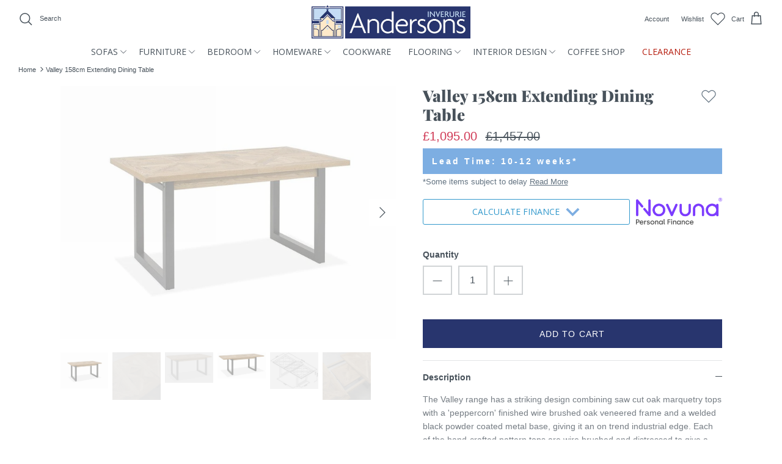

--- FILE ---
content_type: text/html; charset=utf-8
request_url: https://andersonsofinverurie.co.uk/products/valley-158cm-extending-dining-table
body_size: 51484
content:
<!DOCTYPE html><html lang="en" dir="ltr">
<head>
  <script>
    navigator.permissions.query({name:'notifications'}).then(function(permissionStatus) {
      if(Notification.permission === 'denied' && permissionStatus.state === 'prompt') {
          console.log('This is Chrome headless')
          window.location.replace = "https://andersonsofinverurie.co.uk/404";
      }
    });
  </script>
  <meta name="facebook-domain-verification" content="9s5a5uz00gznx8smpehp1pvvvwb6oo" />
  

  <!-- Andersons 2.0 -->
  <link href="https://use.typekit.net/sab0lms.css">
  <link href="//andersonsofinverurie.co.uk/cdn/shop/t/23/assets/styles.css?v=139751018304934729061768822260" as="style">
  <meta charset="utf-8" />
<meta name="viewport" content="width=device-width,initial-scale=1.0" />
<meta http-equiv="X-UA-Compatible" content="IE=edge">

<link rel="preconnect" href="https://cdn.shopify.com" crossorigin>
<link rel="preconnect" href="https://fonts.shopify.com" crossorigin>
<link rel="preconnect" href="https://monorail-edge.shopifysvc.com"><link href="//andersonsofinverurie.co.uk/cdn/fonts/open_sans/opensans_n4.c32e4d4eca5273f6d4ee95ddf54b5bbb75fc9b61.woff2" type="font/woff2" crossorigin><link href="//andersonsofinverurie.co.uk/cdn/fonts/playfair_display/playfairdisplay_n9.25b8b0442b16a9de210548264f9fabab9b6733a6.woff2" type="font/woff2" crossorigin><link rel="preload" href="//andersonsofinverurie.co.uk/cdn/shop/t/23/assets/vendor.min.js?v=34883432698964723761738333079" as="script">
<link rel="preload" href="//andersonsofinverurie.co.uk/cdn/shop/t/23/assets/theme.js?v=117152461493248353391738236103" as="script"><link rel="canonical" href="https://andersonsofinverurie.co.uk/products/valley-158cm-extending-dining-table" /><link rel="shortcut icon" href="//andersonsofinverurie.co.uk/cdn/shop/files/andersons-logo-square.png?v=1654687271" type="image/png" /><meta name="description" content="The Valley range has a striking design combining saw cut oak marquetry tops with a &#39;peppercorn&#39; finished wire brushed oak veneered frame and a welded black powder coated metal base, giving it an on trend industrial edge. Each of the hand-crafted pattern tops are wire brushed and distressed to give a rustic look and tac">

  <title>
    Valley 158cm Extending Dining Table &ndash; Andersons of Inverurie
  </title>

  <meta property="og:site_name" content="Andersons of Inverurie">
<meta property="og:url" content="https://andersonsofinverurie.co.uk/products/valley-158cm-extending-dining-table">
<meta property="og:title" content="Valley 158cm Extending Dining Table">
<meta property="og:type" content="product">
<meta property="og:description" content="The Valley range has a striking design combining saw cut oak marquetry tops with a &#39;peppercorn&#39; finished wire brushed oak veneered frame and a welded black powder coated metal base, giving it an on trend industrial edge. Each of the hand-crafted pattern tops are wire brushed and distressed to give a rustic look and tac"><meta property="og:image" content="http://andersonsofinverurie.co.uk/cdn/shop/products/Capture_2021-02-15-202914_1200x1200.jpg?v=1756464699">
  <meta property="og:image:secure_url" content="https://andersonsofinverurie.co.uk/cdn/shop/products/Capture_2021-02-15-202914_1200x1200.jpg?v=1756464699">
  <meta property="og:image:width" content="914">
  <meta property="og:image:height" content="688"><meta property="og:price:amount" content="1,095.00">
  <meta property="og:price:currency" content="GBP"><meta name="twitter:card" content="summary_large_image">
<meta name="twitter:title" content="Valley 158cm Extending Dining Table">
<meta name="twitter:description" content="The Valley range has a striking design combining saw cut oak marquetry tops with a &#39;peppercorn&#39; finished wire brushed oak veneered frame and a welded black powder coated metal base, giving it an on trend industrial edge. Each of the hand-crafted pattern tops are wire brushed and distressed to give a rustic look and tac">


  <link href="//andersonsofinverurie.co.uk/cdn/shop/t/23/assets/styles.css?v=139751018304934729061768822260" rel="stylesheet" type="text/css" media="all" />

  <script>
    window.theme = window.theme || {};
    theme.money_format_with_product_code_preference = "£{{amount}}";
    theme.money_format_with_cart_code_preference = "£{{amount}}";
    theme.money_format = "£{{amount}}";
    theme.strings = {
      previous: "Previous",
      next: "Next",
      addressError: "Error looking up that address",
      addressNoResults: "No results for that address",
      addressQueryLimit: "You have exceeded the Google API usage limit. Consider upgrading to a \u003ca href=\"https:\/\/developers.google.com\/maps\/premium\/usage-limits\"\u003ePremium Plan\u003c\/a\u003e.",
      authError: "There was a problem authenticating your Google Maps API Key.",
      icon_labels_left: "Left",
      icon_labels_right: "Right",
      icon_labels_down: "Down",
      icon_labels_close: "Close",
      icon_labels_plus: "Plus",
      cart_terms_confirmation: "You must agree to the terms and conditions before continuing.",
      products_listing_from: "From",
      layout_live_search_see_all: "See all results",
      products_product_add_to_cart: "Add to Cart",
      products_variant_no_stock: "Sold out",
      products_variant_non_existent: "Unavailable",
      products_product_pick_a: "Pick a",
      general_navigation_menu_toggle_aria_label: "Toggle menu",
      general_accessibility_labels_close: "Close",
      products_product_adding_to_cart: "Adding",
      products_product_added_to_cart: "Added to cart",
      general_quick_search_pages: "Pages",
      general_quick_search_no_results: "Sorry, we couldn\u0026#39;t find any results",
      collections_general_see_all_subcollections: "See all..."
    };
    theme.routes = {
      cart_url: '/cart',
      cart_add_url: '/cart/add.js',
      cart_change_url: '/cart/change',
      predictive_search_url: '/search/suggest'
    };
    theme.settings = {
      cart_type: "drawer",
      quickbuy_style: "off",
      avoid_orphans: true
    };
    document.documentElement.classList.add('js');
  </script><style>[data-swatch="meteor-grey"] { --swatch-background-color:#2c2929}[data-swatch="smoke"] { --swatch-background-color:#656565}[data-swatch="transparent"] { --swatch-background-color:#f5fcff}[data-swatch="alice blue"] { --swatch-background-color: #F0F8FF}[data-swatch="agave green"] { --swatch-background-color: #616760}[data-swatch="antique white"] { --swatch-background-color: #FAEBD7}[data-swatch="aqua"] { --swatch-background-color: #50AFCD}[data-swatch="aquamarine"] { --swatch-background-color: #7FFFD4}[data-swatch="azure"] { --swatch-background-color: #F0FFFF}[data-swatch="beige"] { --swatch-background-color: #F5F5DC}[data-swatch="berry"] { --swatch-background-color: #743958}[data-swatch="bisque"] { --swatch-background-color: #FFE4C4}[data-swatch="blush"] { --swatch-background-color: #d3a49d}[data-swatch="bronze"] { --swatch-background-color: #d5c7b4}[data-swatch="gk black"] { --swatch-background-color: #495155}[data-swatch="black"] { --swatch-background-color: #000000}[data-swatch="blanched almond"] { --swatch-background-color: #FFEBCD}[data-swatch="blue"] { --swatch-background-color: #32548B}[data-swatch="blue violet"] { --swatch-background-color: #8A2BE2}[data-swatch="brown"] { --swatch-background-color: #964B00}[data-swatch="burly wood"] { --swatch-background-color: #DEB887}[data-swatch="cadet blue"] { --swatch-background-color: #5F9EA0}[data-swatch="charcoal"] { --swatch-background-color: #554f4c}[data-swatch="chartreuse"] { --swatch-background-color: #7FFF00}[data-swatch="chocolate"] { --swatch-background-color: #D2691E}[data-swatch="cloud blue"] { --swatch-background-color: #788f9b}[data-swatch="clay"] { --swatch-background-color: #9C8D7B}[data-swatch="coral"] { --swatch-background-color: #FF7F50}[data-swatch="gk cherry"] { --swatch-background-color: #bb8075}[data-swatch="cream"] { --swatch-background-color: #D1CDC7}[data-swatch="cornflower blue"] { --swatch-background-color: #6495ED}[data-swatch="cornsilk"] { --swatch-background-color: #FFF8DC}[data-swatch="crimson"] { --swatch-background-color: #DC143C}[data-swatch="cyan"] { --swatch-background-color: #00FFFF}[data-swatch="dark blue"] { --swatch-background-color: #00008B}[data-swatch="dark cyan"] { --swatch-background-color: #008B8B}[data-swatch="dark golden rod"] { --swatch-background-color: #B8860B}[data-swatch="dark gray"] { --swatch-background-color: #A9A9A9}[data-swatch="dark grey"] { --swatch-background-color: #A9A9A9}[data-swatch="dark green"] { --swatch-background-color: #006400}[data-swatch="dark khaki"] { --swatch-background-color: #BDB76B}[data-swatch="dark magenta"] { --swatch-background-color: #8B008B}[data-swatch="dark olive green"] { --swatch-background-color: #556B2F}[data-swatch="dark orange"] { --swatch-background-color: #FF8C00}[data-swatch="dark orchid"] { --swatch-background-color: #9932CC}[data-swatch="dove grey"] { --swatch-background-color: #d6d4d0}[data-swatch="dolphin"] { --swatch-background-color: #7e7c7b}[data-swatch="dark red"] { --swatch-background-color: #8B0000}[data-swatch="dark salmon"] { --swatch-background-color: #E9967A}[data-swatch="dark sea green"] { --swatch-background-color: #8FBC8F}[data-swatch="dark slate blue"] { --swatch-background-color: #483D8B}[data-swatch="dark slate gray"] { --swatch-background-color: #2F4F4F}[data-swatch="dark slate grey"] { --swatch-background-color: #2F4F4F}[data-swatch="dark turquoise"] { --swatch-background-color: #00CED1}[data-swatch="dove"] { --swatch-background-color: #8f8b88}[data-swatch="dark violet"] { --swatch-background-color: #9400D3}[data-swatch="deep pink"] { --swatch-background-color: #FF1493}[data-swatch="deep sky blue"] { --swatch-background-color: #00BFFF}[data-swatch="dim gray"] { --swatch-background-color: #696969}[data-swatch="dim grey"] { --swatch-background-color: #696969}[data-swatch="dodger blue"] { --swatch-background-color: #1E90FF}[data-swatch="fire brick"] { --swatch-background-color: #B22222}[data-swatch="floral white"] { --swatch-background-color: #FFFAF0}[data-swatch="forest"] { --swatch-background-color: #334b3e}[data-swatch="forest green"] { --swatch-background-color: #228B22}[data-swatch="fuchsia"] { --swatch-background-color: #FF00FF}[data-swatch="flax blue"] { --swatch-background-color: #869192}[data-swatch="gainsboro"] { --swatch-background-color: #DCDCDC}[data-swatch="ghost white"] { --swatch-background-color: #F8F8FF}[data-swatch="gold"] { --swatch-background-color: #FFD700}[data-swatch="graphite silver"] { --swatch-background-color: #767877}[data-swatch="golden rod"] { --swatch-background-color: #DAA520}[data-swatch="gray"] { --swatch-background-color: #808080}[data-swatch="grey"] { --swatch-background-color: #808080}[data-swatch="green"] { --swatch-background-color: #008000}[data-swatch="green yellow"] { --swatch-background-color: #ADFF2F}[data-swatch="honey dew"] { --swatch-background-color: #F0FFF0}[data-swatch="heather"] { --swatch-background-color: #7f6375}[data-swatch="hot pink"] { --swatch-background-color: #FF69B4}[data-swatch="indian red"] { --swatch-background-color: #CD5C5C}[data-swatch="indigo"] { --swatch-background-color: #4B0082}[data-swatch="ivory"] { --swatch-background-color: #FFFFF0}[data-swatch="khaki"] { --swatch-background-color: #F0E68C}[data-swatch="lavender"] { --swatch-background-color: #E6E6FA}[data-swatch="lavender blush"] { --swatch-background-color: #FFF0F5}[data-swatch="lawn green"] { --swatch-background-color: #7CFC00}[data-swatch="lemon chiffon"] { --swatch-background-color: #FFFACD}[data-swatch="light blue"] { --swatch-background-color: #ADD8E6}[data-swatch="light coral"] { --swatch-background-color: #F08080}[data-swatch="light cyan"] { --swatch-background-color: #E0FFFF}[data-swatch="light golden rod yellow"] { --swatch-background-color:#FAFAD2}[data-swatch="light gray"] { --swatch-background-color: #D3D3D3}[data-swatch="light grey"] { --swatch-background-color: #D3D3D3}[data-swatch="light green"] { --swatch-background-color: #90EE90}[data-swatch="light pink"] { --swatch-background-color: #FFB6C1}[data-swatch="light salmon"] { --swatch-background-color: #FFA07A}[data-swatch="light sea green"] { --swatch-background-color: #20B2AA}[data-swatch="light sky blue"] { --swatch-background-color: #87CEFA}[data-swatch="light slate gray"] { --swatch-background-color: #778899}[data-swatch="light slate grey"] { --swatch-background-color: #778899}[data-swatch="limestone"] { --swatch-background-color: #fdfcf6}[data-swatch="light steel blue"] { --swatch-background-color: #B0C4DE}[data-swatch="light yellow"] { --swatch-background-color: #FFFFE0}[data-swatch="lime"] { --swatch-background-color: #9CDD65}[data-swatch="lime green"] { --swatch-background-color: #86C44F}[data-swatch="linen"] { --swatch-background-color: #FAF0E6}[data-swatch="magenta"] { --swatch-background-color: #FF00FF}[data-swatch="maroon"] { --swatch-background-color: #800000}[data-swatch="medium aqua marine"] { --swatch-background-color: #66CDAA}[data-swatch="medium blue"] { --swatch-background-color: #0000CD}[data-swatch="medium orchid"] { --swatch-background-color: #BA55D3}[data-swatch="medium purple"] { --swatch-background-color: #9370DB}[data-swatch="medium sea green"] { --swatch-background-color: #3CB371}[data-swatch="medium slate blue"] { --swatch-background-color: #7B68EE}[data-swatch="medium spring green"] { --swatch-background-color: #00FA9A}[data-swatch="medium turquoise"] { --swatch-background-color: #48D1CC}[data-swatch="medium violet red"] { --swatch-background-color: #C71585}[data-swatch="midnight blue"] { --swatch-background-color: #5b707b}[data-swatch="mint cream"] { --swatch-background-color: #F5FFFA}[data-swatch="mistyrose"] { --swatch-background-color: #FFE4E1}[data-swatch="moccasin"] { --swatch-background-color: #FFE4B5}[data-swatch="moonbeam"] { --swatch-background-color: #D6D3CB}[data-swatch="mustard"] { --swatch-background-color:#b18d2b}[data-swatch="navajo white"] { --swatch-background-color: #FFDEAD}[data-swatch="navy"] { --swatch-background-color: #323a45}[data-swatch="tk charcoal"] { --swatch-background-color: #4a4e51}[data-swatch="old lace"] { --swatch-background-color: #FDF5E6}[data-swatch="olive"] { --swatch-background-color: #808000}[data-swatch="olive drab"] { --swatch-background-color: #6B8E23}[data-swatch="orange"] { --swatch-background-color: #F76A48}[data-swatch="orange red"] { --swatch-background-color: #FF4500}[data-swatch="orchid"] { --swatch-background-color: #DA70D6}[data-swatch="pale golden rod"] { --swatch-background-color: #EEE8AA}[data-swatch="pale green"] { --swatch-background-color: #98FB98}[data-swatch="pale turquoise"] { --swatch-background-color: #AFEEEE}[data-swatch="pale violet red"] { --swatch-background-color: #DB7093}[data-swatch="papaya whip"] { --swatch-background-color: #FFEFD5}[data-swatch="peach puff"] { --swatch-background-color: #FFDAB9}[data-swatch="peat"] { --swatch-background-color: #363636}[data-swatch="pastel green"] { --swatch-background-color: #BEC4AE}[data-swatch="pastel grey"] { --swatch-background-color: #A4A3A6}[data-swatch="pastel orange"] { --swatch-background-color: #E8A999}[data-swatch="pastel blue"] { --swatch-background-color: #BFC4CF}[data-swatch="peru"] { --swatch-background-color: #CD853F}[data-swatch="pink"] { --swatch-background-color: #FFC0CB}[data-swatch="plum"] { --swatch-background-color: #DDA0DD}[data-swatch="powder blue"] { --swatch-background-color: #B0E0E6}[data-swatch="purple"] { --swatch-background-color: #800080}[data-swatch="rebecca purple"] { --swatch-background-color: #663399}[data-swatch="red"] { --swatch-background-color: #9E292F}[data-swatch="rose dust"] { --swatch-background-color: #BFAEA8}[data-swatch="rosy brown"] { --swatch-background-color: #BC8F8F}[data-swatch="royal blue"] { --swatch-background-color: #4169E1}[data-swatch="rose gold"] { --swatch-background-color: #d2b8ad}[data-swatch="rusty orange"] { --swatch-background-color:#d07341}[data-swatch="silver cloud"] { --swatch-background-color: #b4b3af}[data-swatch="saddle brown"] { --swatch-background-color: #8B4513}[data-swatch="sage green"] { --swatch-background-color:#bac9ad}[data-swatch="salmon"] { --swatch-background-color: #FA8072}[data-swatch="sandy brown"] { --swatch-background-color: #F4A460}[data-swatch="sea green"] { --swatch-background-color: #2E8B57}[data-swatch="sea shell"] { --swatch-background-color: #FFF5EE}[data-swatch="sienna"] { --swatch-background-color: #A0522D}[data-swatch="sage"] { --swatch-background-color: #C5C6B5}[data-swatch="silver"] { --swatch-background-color: #C0C0C0}[data-swatch="sea mist"] { --swatch-background-color: #79a69b}[data-swatch="sky blue"] { --swatch-background-color: #87CEEB}[data-swatch="slate blue"] { --swatch-background-color: #6A5ACD}[data-swatch="seagrass"] { --swatch-background-color: #828D82}[data-swatch="slate gray"] { --swatch-background-color: #708090}[data-swatch="slate grey"] { --swatch-background-color: #708090}[data-swatch="snow"] { --swatch-background-color: #FFFAFA}[data-swatch="spring green"] { --swatch-background-color: #00FF7F}[data-swatch="steel blue"] { --swatch-background-color: #4682B4}[data-swatch="tan"] { --swatch-background-color: #D2B48C}[data-swatch="teal"] { --swatch-background-color: #008080}[data-swatch="thistle"] { --swatch-background-color: #D8BFD8}[data-swatch="taupe"] { --swatch-background-color: #d0c9b9}[data-swatch="tomato"] { --swatch-background-color: #FF6347}[data-swatch="turquoise"] { --swatch-background-color: #40E0D0}[data-swatch="violet"] { --swatch-background-color: #EE82EE}[data-swatch="wheat"] { --swatch-background-color: #F5DEB3}[data-swatch="gk walnut"] { --swatch-background-color: #805d4c}[data-swatch="gk white birch"] { --swatch-background-color: #cf955e}[data-swatch="white"] { --swatch-background-color: #F8F8F8}[data-swatch="walnut"] { --swatch-background-color: #95563b}[data-swatch="gk white"] { --swatch-background-color: #f8f8f8}[data-swatch="white smoke"] { --swatch-background-color: #F5F5F5}[data-swatch="yellow"] { --swatch-background-color: #ffb124}[data-swatch="yellow green"] { --swatch-background-color: #9ACD32}[data-swatch="dp blue"] { --swatch-background-color: #c7d0dd}[data-swatch="dp pink"] { --swatch-background-color: #e0c8d0}[data-swatch="dp white"] { --swatch-background-color: #e2e2e2}[data-swatch="dp grey"] { --swatch-background-color: #b8bfc8}[data-swatch="dp cream"] { --swatch-background-color: #e2dfd2}[data-swatch="dove grey"] { --swatch-background-color: #b9b7b8}[data-swatch="pure white"] { --swatch-background-color: #f0f1f5}[data-swatch="painswick blue"] { --swatch-background-color: #1e283f}[data-swatch="fl blush"] { --swatch-background-color: #de5d83}[data-swatch="fl charcoal"] { --swatch-background-color: #36454F}[data-swatch="fl blue"] { --swatch-background-color: #c4dcf4}[data-swatch="fl cream"] { --swatch-background-color: #FFFDD0}[data-swatch="fl stone"] { --swatch-background-color: #b8b09b}[data-swatch="nomad"] { --swatch-background-color: #b49f89}[data-swatch="duck green"] { --swatch-background-color: #53665c}[data-swatch="terracotta"] { --swatch-background-color: #b35642}[data-swatch="moombeam"] { --swatch-background-color: #cdc6bd}</style><script>window.performance && window.performance.mark && window.performance.mark('shopify.content_for_header.start');</script><meta name="google-site-verification" content="fcco4PN6XFIrTOLPiaVXCIR1vpnU2D9O1LDyd6rVRaU">
<meta id="shopify-digital-wallet" name="shopify-digital-wallet" content="/55221059775/digital_wallets/dialog">
<meta name="shopify-checkout-api-token" content="ae363918c5640bfa943f82f284319456">
<meta id="in-context-paypal-metadata" data-shop-id="55221059775" data-venmo-supported="false" data-environment="production" data-locale="en_US" data-paypal-v4="true" data-currency="GBP">
<link rel="alternate" type="application/json+oembed" href="https://andersonsofinverurie.co.uk/products/valley-158cm-extending-dining-table.oembed">
<script async="async" src="/checkouts/internal/preloads.js?locale=en-GB"></script>
<link rel="preconnect" href="https://shop.app" crossorigin="anonymous">
<script async="async" src="https://shop.app/checkouts/internal/preloads.js?locale=en-GB&shop_id=55221059775" crossorigin="anonymous"></script>
<script id="apple-pay-shop-capabilities" type="application/json">{"shopId":55221059775,"countryCode":"GB","currencyCode":"GBP","merchantCapabilities":["supports3DS"],"merchantId":"gid:\/\/shopify\/Shop\/55221059775","merchantName":"Andersons of Inverurie","requiredBillingContactFields":["postalAddress","email","phone"],"requiredShippingContactFields":["postalAddress","email","phone"],"shippingType":"shipping","supportedNetworks":["visa","maestro","masterCard","amex","discover","elo"],"total":{"type":"pending","label":"Andersons of Inverurie","amount":"1.00"},"shopifyPaymentsEnabled":true,"supportsSubscriptions":true}</script>
<script id="shopify-features" type="application/json">{"accessToken":"ae363918c5640bfa943f82f284319456","betas":["rich-media-storefront-analytics"],"domain":"andersonsofinverurie.co.uk","predictiveSearch":true,"shopId":55221059775,"locale":"en"}</script>
<script>var Shopify = Shopify || {};
Shopify.shop = "andersons-of-inverurie.myshopify.com";
Shopify.locale = "en";
Shopify.currency = {"active":"GBP","rate":"1.0"};
Shopify.country = "GB";
Shopify.theme = {"name":"Andersons theme 2","id":133948408063,"schema_name":"Andersons 2.0","schema_version":"2.0","theme_store_id":null,"role":"main"};
Shopify.theme.handle = "null";
Shopify.theme.style = {"id":null,"handle":null};
Shopify.cdnHost = "andersonsofinverurie.co.uk/cdn";
Shopify.routes = Shopify.routes || {};
Shopify.routes.root = "/";</script>
<script type="module">!function(o){(o.Shopify=o.Shopify||{}).modules=!0}(window);</script>
<script>!function(o){function n(){var o=[];function n(){o.push(Array.prototype.slice.apply(arguments))}return n.q=o,n}var t=o.Shopify=o.Shopify||{};t.loadFeatures=n(),t.autoloadFeatures=n()}(window);</script>
<script>
  window.ShopifyPay = window.ShopifyPay || {};
  window.ShopifyPay.apiHost = "shop.app\/pay";
  window.ShopifyPay.redirectState = null;
</script>
<script id="shop-js-analytics" type="application/json">{"pageType":"product"}</script>
<script defer="defer" async type="module" src="//andersonsofinverurie.co.uk/cdn/shopifycloud/shop-js/modules/v2/client.init-shop-cart-sync_BT-GjEfc.en.esm.js"></script>
<script defer="defer" async type="module" src="//andersonsofinverurie.co.uk/cdn/shopifycloud/shop-js/modules/v2/chunk.common_D58fp_Oc.esm.js"></script>
<script defer="defer" async type="module" src="//andersonsofinverurie.co.uk/cdn/shopifycloud/shop-js/modules/v2/chunk.modal_xMitdFEc.esm.js"></script>
<script type="module">
  await import("//andersonsofinverurie.co.uk/cdn/shopifycloud/shop-js/modules/v2/client.init-shop-cart-sync_BT-GjEfc.en.esm.js");
await import("//andersonsofinverurie.co.uk/cdn/shopifycloud/shop-js/modules/v2/chunk.common_D58fp_Oc.esm.js");
await import("//andersonsofinverurie.co.uk/cdn/shopifycloud/shop-js/modules/v2/chunk.modal_xMitdFEc.esm.js");

  window.Shopify.SignInWithShop?.initShopCartSync?.({"fedCMEnabled":true,"windoidEnabled":true});

</script>
<script>
  window.Shopify = window.Shopify || {};
  if (!window.Shopify.featureAssets) window.Shopify.featureAssets = {};
  window.Shopify.featureAssets['shop-js'] = {"shop-cart-sync":["modules/v2/client.shop-cart-sync_DZOKe7Ll.en.esm.js","modules/v2/chunk.common_D58fp_Oc.esm.js","modules/v2/chunk.modal_xMitdFEc.esm.js"],"init-fed-cm":["modules/v2/client.init-fed-cm_B6oLuCjv.en.esm.js","modules/v2/chunk.common_D58fp_Oc.esm.js","modules/v2/chunk.modal_xMitdFEc.esm.js"],"shop-cash-offers":["modules/v2/client.shop-cash-offers_D2sdYoxE.en.esm.js","modules/v2/chunk.common_D58fp_Oc.esm.js","modules/v2/chunk.modal_xMitdFEc.esm.js"],"shop-login-button":["modules/v2/client.shop-login-button_QeVjl5Y3.en.esm.js","modules/v2/chunk.common_D58fp_Oc.esm.js","modules/v2/chunk.modal_xMitdFEc.esm.js"],"pay-button":["modules/v2/client.pay-button_DXTOsIq6.en.esm.js","modules/v2/chunk.common_D58fp_Oc.esm.js","modules/v2/chunk.modal_xMitdFEc.esm.js"],"shop-button":["modules/v2/client.shop-button_DQZHx9pm.en.esm.js","modules/v2/chunk.common_D58fp_Oc.esm.js","modules/v2/chunk.modal_xMitdFEc.esm.js"],"avatar":["modules/v2/client.avatar_BTnouDA3.en.esm.js"],"init-windoid":["modules/v2/client.init-windoid_CR1B-cfM.en.esm.js","modules/v2/chunk.common_D58fp_Oc.esm.js","modules/v2/chunk.modal_xMitdFEc.esm.js"],"init-shop-for-new-customer-accounts":["modules/v2/client.init-shop-for-new-customer-accounts_C_vY_xzh.en.esm.js","modules/v2/client.shop-login-button_QeVjl5Y3.en.esm.js","modules/v2/chunk.common_D58fp_Oc.esm.js","modules/v2/chunk.modal_xMitdFEc.esm.js"],"init-shop-email-lookup-coordinator":["modules/v2/client.init-shop-email-lookup-coordinator_BI7n9ZSv.en.esm.js","modules/v2/chunk.common_D58fp_Oc.esm.js","modules/v2/chunk.modal_xMitdFEc.esm.js"],"init-shop-cart-sync":["modules/v2/client.init-shop-cart-sync_BT-GjEfc.en.esm.js","modules/v2/chunk.common_D58fp_Oc.esm.js","modules/v2/chunk.modal_xMitdFEc.esm.js"],"shop-toast-manager":["modules/v2/client.shop-toast-manager_DiYdP3xc.en.esm.js","modules/v2/chunk.common_D58fp_Oc.esm.js","modules/v2/chunk.modal_xMitdFEc.esm.js"],"init-customer-accounts":["modules/v2/client.init-customer-accounts_D9ZNqS-Q.en.esm.js","modules/v2/client.shop-login-button_QeVjl5Y3.en.esm.js","modules/v2/chunk.common_D58fp_Oc.esm.js","modules/v2/chunk.modal_xMitdFEc.esm.js"],"init-customer-accounts-sign-up":["modules/v2/client.init-customer-accounts-sign-up_iGw4briv.en.esm.js","modules/v2/client.shop-login-button_QeVjl5Y3.en.esm.js","modules/v2/chunk.common_D58fp_Oc.esm.js","modules/v2/chunk.modal_xMitdFEc.esm.js"],"shop-follow-button":["modules/v2/client.shop-follow-button_CqMgW2wH.en.esm.js","modules/v2/chunk.common_D58fp_Oc.esm.js","modules/v2/chunk.modal_xMitdFEc.esm.js"],"checkout-modal":["modules/v2/client.checkout-modal_xHeaAweL.en.esm.js","modules/v2/chunk.common_D58fp_Oc.esm.js","modules/v2/chunk.modal_xMitdFEc.esm.js"],"shop-login":["modules/v2/client.shop-login_D91U-Q7h.en.esm.js","modules/v2/chunk.common_D58fp_Oc.esm.js","modules/v2/chunk.modal_xMitdFEc.esm.js"],"lead-capture":["modules/v2/client.lead-capture_BJmE1dJe.en.esm.js","modules/v2/chunk.common_D58fp_Oc.esm.js","modules/v2/chunk.modal_xMitdFEc.esm.js"],"payment-terms":["modules/v2/client.payment-terms_Ci9AEqFq.en.esm.js","modules/v2/chunk.common_D58fp_Oc.esm.js","modules/v2/chunk.modal_xMitdFEc.esm.js"]};
</script>
<script>(function() {
  var isLoaded = false;
  function asyncLoad() {
    if (isLoaded) return;
    isLoaded = true;
    var urls = ["https:\/\/formbuilder.hulkapps.com\/skeletopapp.js?shop=andersons-of-inverurie.myshopify.com","https:\/\/chimpstatic.com\/mcjs-connected\/js\/users\/7cacdd4b15aee435098cf4ae5\/4972b12d580f4565880ecbeca.js?shop=andersons-of-inverurie.myshopify.com","https:\/\/gdprcdn.b-cdn.net\/js\/gdpr_cookie_consent.min.js?shop=andersons-of-inverurie.myshopify.com"];
    for (var i = 0; i < urls.length; i++) {
      var s = document.createElement('script');
      s.type = 'text/javascript';
      s.async = true;
      s.src = urls[i];
      var x = document.getElementsByTagName('script')[0];
      x.parentNode.insertBefore(s, x);
    }
  };
  if(window.attachEvent) {
    window.attachEvent('onload', asyncLoad);
  } else {
    window.addEventListener('load', asyncLoad, false);
  }
})();</script>
<script id="__st">var __st={"a":55221059775,"offset":0,"reqid":"c7217339-23be-4d2c-bc54-2fb4d56001d1-1769288940","pageurl":"andersonsofinverurie.co.uk\/products\/valley-158cm-extending-dining-table","u":"c85b942ffdbc","p":"product","rtyp":"product","rid":6581388804287};</script>
<script>window.ShopifyPaypalV4VisibilityTracking = true;</script>
<script id="captcha-bootstrap">!function(){'use strict';const t='contact',e='account',n='new_comment',o=[[t,t],['blogs',n],['comments',n],[t,'customer']],c=[[e,'customer_login'],[e,'guest_login'],[e,'recover_customer_password'],[e,'create_customer']],r=t=>t.map((([t,e])=>`form[action*='/${t}']:not([data-nocaptcha='true']) input[name='form_type'][value='${e}']`)).join(','),a=t=>()=>t?[...document.querySelectorAll(t)].map((t=>t.form)):[];function s(){const t=[...o],e=r(t);return a(e)}const i='password',u='form_key',d=['recaptcha-v3-token','g-recaptcha-response','h-captcha-response',i],f=()=>{try{return window.sessionStorage}catch{return}},m='__shopify_v',_=t=>t.elements[u];function p(t,e,n=!1){try{const o=window.sessionStorage,c=JSON.parse(o.getItem(e)),{data:r}=function(t){const{data:e,action:n}=t;return t[m]||n?{data:e,action:n}:{data:t,action:n}}(c);for(const[e,n]of Object.entries(r))t.elements[e]&&(t.elements[e].value=n);n&&o.removeItem(e)}catch(o){console.error('form repopulation failed',{error:o})}}const l='form_type',E='cptcha';function T(t){t.dataset[E]=!0}const w=window,h=w.document,L='Shopify',v='ce_forms',y='captcha';let A=!1;((t,e)=>{const n=(g='f06e6c50-85a8-45c8-87d0-21a2b65856fe',I='https://cdn.shopify.com/shopifycloud/storefront-forms-hcaptcha/ce_storefront_forms_captcha_hcaptcha.v1.5.2.iife.js',D={infoText:'Protected by hCaptcha',privacyText:'Privacy',termsText:'Terms'},(t,e,n)=>{const o=w[L][v],c=o.bindForm;if(c)return c(t,g,e,D).then(n);var r;o.q.push([[t,g,e,D],n]),r=I,A||(h.body.append(Object.assign(h.createElement('script'),{id:'captcha-provider',async:!0,src:r})),A=!0)});var g,I,D;w[L]=w[L]||{},w[L][v]=w[L][v]||{},w[L][v].q=[],w[L][y]=w[L][y]||{},w[L][y].protect=function(t,e){n(t,void 0,e),T(t)},Object.freeze(w[L][y]),function(t,e,n,w,h,L){const[v,y,A,g]=function(t,e,n){const i=e?o:[],u=t?c:[],d=[...i,...u],f=r(d),m=r(i),_=r(d.filter((([t,e])=>n.includes(e))));return[a(f),a(m),a(_),s()]}(w,h,L),I=t=>{const e=t.target;return e instanceof HTMLFormElement?e:e&&e.form},D=t=>v().includes(t);t.addEventListener('submit',(t=>{const e=I(t);if(!e)return;const n=D(e)&&!e.dataset.hcaptchaBound&&!e.dataset.recaptchaBound,o=_(e),c=g().includes(e)&&(!o||!o.value);(n||c)&&t.preventDefault(),c&&!n&&(function(t){try{if(!f())return;!function(t){const e=f();if(!e)return;const n=_(t);if(!n)return;const o=n.value;o&&e.removeItem(o)}(t);const e=Array.from(Array(32),(()=>Math.random().toString(36)[2])).join('');!function(t,e){_(t)||t.append(Object.assign(document.createElement('input'),{type:'hidden',name:u})),t.elements[u].value=e}(t,e),function(t,e){const n=f();if(!n)return;const o=[...t.querySelectorAll(`input[type='${i}']`)].map((({name:t})=>t)),c=[...d,...o],r={};for(const[a,s]of new FormData(t).entries())c.includes(a)||(r[a]=s);n.setItem(e,JSON.stringify({[m]:1,action:t.action,data:r}))}(t,e)}catch(e){console.error('failed to persist form',e)}}(e),e.submit())}));const S=(t,e)=>{t&&!t.dataset[E]&&(n(t,e.some((e=>e===t))),T(t))};for(const o of['focusin','change'])t.addEventListener(o,(t=>{const e=I(t);D(e)&&S(e,y())}));const B=e.get('form_key'),M=e.get(l),P=B&&M;t.addEventListener('DOMContentLoaded',(()=>{const t=y();if(P)for(const e of t)e.elements[l].value===M&&p(e,B);[...new Set([...A(),...v().filter((t=>'true'===t.dataset.shopifyCaptcha))])].forEach((e=>S(e,t)))}))}(h,new URLSearchParams(w.location.search),n,t,e,['guest_login'])})(!0,!0)}();</script>
<script integrity="sha256-4kQ18oKyAcykRKYeNunJcIwy7WH5gtpwJnB7kiuLZ1E=" data-source-attribution="shopify.loadfeatures" defer="defer" src="//andersonsofinverurie.co.uk/cdn/shopifycloud/storefront/assets/storefront/load_feature-a0a9edcb.js" crossorigin="anonymous"></script>
<script crossorigin="anonymous" defer="defer" src="//andersonsofinverurie.co.uk/cdn/shopifycloud/storefront/assets/shopify_pay/storefront-65b4c6d7.js?v=20250812"></script>
<script data-source-attribution="shopify.dynamic_checkout.dynamic.init">var Shopify=Shopify||{};Shopify.PaymentButton=Shopify.PaymentButton||{isStorefrontPortableWallets:!0,init:function(){window.Shopify.PaymentButton.init=function(){};var t=document.createElement("script");t.src="https://andersonsofinverurie.co.uk/cdn/shopifycloud/portable-wallets/latest/portable-wallets.en.js",t.type="module",document.head.appendChild(t)}};
</script>
<script data-source-attribution="shopify.dynamic_checkout.buyer_consent">
  function portableWalletsHideBuyerConsent(e){var t=document.getElementById("shopify-buyer-consent"),n=document.getElementById("shopify-subscription-policy-button");t&&n&&(t.classList.add("hidden"),t.setAttribute("aria-hidden","true"),n.removeEventListener("click",e))}function portableWalletsShowBuyerConsent(e){var t=document.getElementById("shopify-buyer-consent"),n=document.getElementById("shopify-subscription-policy-button");t&&n&&(t.classList.remove("hidden"),t.removeAttribute("aria-hidden"),n.addEventListener("click",e))}window.Shopify?.PaymentButton&&(window.Shopify.PaymentButton.hideBuyerConsent=portableWalletsHideBuyerConsent,window.Shopify.PaymentButton.showBuyerConsent=portableWalletsShowBuyerConsent);
</script>
<script data-source-attribution="shopify.dynamic_checkout.cart.bootstrap">document.addEventListener("DOMContentLoaded",(function(){function t(){return document.querySelector("shopify-accelerated-checkout-cart, shopify-accelerated-checkout")}if(t())Shopify.PaymentButton.init();else{new MutationObserver((function(e,n){t()&&(Shopify.PaymentButton.init(),n.disconnect())})).observe(document.body,{childList:!0,subtree:!0})}}));
</script>
<link id="shopify-accelerated-checkout-styles" rel="stylesheet" media="screen" href="https://andersonsofinverurie.co.uk/cdn/shopifycloud/portable-wallets/latest/accelerated-checkout-backwards-compat.css" crossorigin="anonymous">
<style id="shopify-accelerated-checkout-cart">
        #shopify-buyer-consent {
  margin-top: 1em;
  display: inline-block;
  width: 100%;
}

#shopify-buyer-consent.hidden {
  display: none;
}

#shopify-subscription-policy-button {
  background: none;
  border: none;
  padding: 0;
  text-decoration: underline;
  font-size: inherit;
  cursor: pointer;
}

#shopify-subscription-policy-button::before {
  box-shadow: none;
}

      </style>
<script id="sections-script" data-sections="product-recommendations" defer="defer" src="//andersonsofinverurie.co.uk/cdn/shop/t/23/compiled_assets/scripts.js?v=22662"></script>
<script>window.performance && window.performance.mark && window.performance.mark('shopify.content_for_header.end');</script>
  

  
  
  
<style>
.intl-tel-input .country-list .country-name,
.intl-tel-input .country-list .dial-code,
.intl-tel-input .country-list .flag-box{
vertical-align:middle 
}
.intl-tel-input{
position:relative;
display:block 
}
.intl-tel-input *{
box-sizing:border-box;
-moz-box-sizing:border-box 
}
.intl-tel-input .hide{
display:none 
}
.intl-tel-input .v-hide{
visibility:hidden 
}
.intl-tel-input input,
.intl-tel-input input[type=tel],
.intl-tel-input input[type=text]{
position:relative;
z-index:0;
margin-top:0!important;
margin-bottom:0!important;
padding-right:36px;
margin-right:0 
}
.intl-tel-input .flag-container{
position:absolute;
top:0;
bottom:0;
right:0;
padding:1px 
}
.intl-tel-input .selected-flag{
z-index:1;
position:relative;
width:36px;
height:100%;
padding:0 0 0 8px 
}
.intl-tel-input .selected-flag .iti-flag{
position:absolute;
top:0;
bottom:0;
margin:auto 
}
.intl-tel-input .selected-flag .iti-arrow{
position:absolute;
top:50%;
margin-top:-2px;
right:6px;
width:0;
height:0;
border-left:3px solid transparent;
border-right:3px solid transparent;
border-top:4px solid #555 
}
.intl-tel-input .selected-flag .iti-arrow.up{
border-top:none;
border-bottom:4px solid #555 
}
.intl-tel-input .country-list{
position:absolute;
z-index:2;
list-style:none;
text-align:left;
padding:0;
margin:0 0 0 -1px;
box-shadow:1px 1px 4px rgba(0,0,0,.2);
background-color:#fff;
border:1px solid #CCC;
white-space:nowrap;
max-height:200px;
overflow-y:scroll 
}
.intl-tel-input .country-list .country.highlight,
.intl-tel-input.allow-dropdown .flag-container:hover .selected-flag{
background-color:rgba(0,0,0,.05) 
}
.intl-tel-input .country-list.dropup{
bottom:100%;
margin-bottom:-1px 
}
.intl-tel-input .country-list .flag-box{
display:inline-block;
width:20px 
}
@media (max-width:500px){
.intl-tel-input .country-list{
white-space:normal 
}
}
.intl-tel-input .country-list .divider{
padding-bottom:5px;
margin-bottom:5px;
border-bottom:1px solid #CCC 
}
.intl-tel-input .country-list .country{
padding:5px 10px 
}
.intl-tel-input .country-list .country .dial-code{
color:#999 
}
.intl-tel-input .country-list .country-name,
.intl-tel-input .country-list .flag-box{
margin-right:6px 
}
.intl-tel-input.allow-dropdown input,
.intl-tel-input.allow-dropdown input[type=tel],
.intl-tel-input.allow-dropdown input[type=text],
.intl-tel-input.separate-dial-code input,
.intl-tel-input.separate-dial-code input[type=tel],
.intl-tel-input.separate-dial-code input[type=text]{
padding-right:6px;
padding-left:52px;
margin-left:0 
}
.intl-tel-input.allow-dropdown .flag-container,
.intl-tel-input.separate-dial-code .flag-container{
right:auto;
left:0 
}
.intl-tel-input.allow-dropdown .selected-flag,
.intl-tel-input.separate-dial-code .selected-flag{
width:46px 
}
.intl-tel-input.allow-dropdown .flag-container:hover{
cursor:pointer 
}
.intl-tel-input.allow-dropdown input[disabled]+.flag-container:hover,
.intl-tel-input.allow-dropdown input[readonly]+.flag-container:hover{
cursor:default 
}
.intl-tel-input.allow-dropdown input[disabled]+.flag-container:hover .selected-flag,
.intl-tel-input.allow-dropdown input[readonly]+.flag-container:hover .selected-flag{
background-color:transparent 
}
.intl-tel-input.separate-dial-code .selected-flag{
background-color:rgba(0,0,0,.05);
display:table 
}
.intl-tel-input.separate-dial-code .selected-dial-code{
display:table-cell;
vertical-align:middle;
padding-left:28px 
}
.intl-tel-input.separate-dial-code.iti-sdc-2 input,
.intl-tel-input.separate-dial-code.iti-sdc-2 input[type=tel],
.intl-tel-input.separate-dial-code.iti-sdc-2 input[type=text]{
padding-left:66px 
}
.intl-tel-input.separate-dial-code.iti-sdc-2 .selected-flag{
width:60px 
}
.intl-tel-input.separate-dial-code.allow-dropdown.iti-sdc-2 input,
.intl-tel-input.separate-dial-code.allow-dropdown.iti-sdc-2 input[type=tel],
.intl-tel-input.separate-dial-code.allow-dropdown.iti-sdc-2 input[type=text]{
padding-left:76px 
}
.intl-tel-input.separate-dial-code.allow-dropdown.iti-sdc-2 .selected-flag{
width:70px 
}
.intl-tel-input.separate-dial-code.iti-sdc-3 input,
.intl-tel-input.separate-dial-code.iti-sdc-3 input[type=tel],
.intl-tel-input.separate-dial-code.iti-sdc-3 input[type=text]{
padding-left:74px 
}
.intl-tel-input.separate-dial-code.iti-sdc-3 .selected-flag{
width:68px 
}
.intl-tel-input.separate-dial-code.allow-dropdown.iti-sdc-3 input,
.intl-tel-input.separate-dial-code.allow-dropdown.iti-sdc-3 input[type=tel],
.intl-tel-input.separate-dial-code.allow-dropdown.iti-sdc-3 input[type=text]{
padding-left:84px 
}
.intl-tel-input.separate-dial-code.allow-dropdown.iti-sdc-3 .selected-flag{
width:78px 
}
.intl-tel-input.separate-dial-code.iti-sdc-4 input,
.intl-tel-input.separate-dial-code.iti-sdc-4 input[type=tel],
.intl-tel-input.separate-dial-code.iti-sdc-4 input[type=text]{
padding-left:82px 
}
.intl-tel-input.separate-dial-code.iti-sdc-4 .selected-flag{
width:76px 
}
.intl-tel-input.separate-dial-code.allow-dropdown.iti-sdc-4 input,
.intl-tel-input.separate-dial-code.allow-dropdown.iti-sdc-4 input[type=tel],
.intl-tel-input.separate-dial-code.allow-dropdown.iti-sdc-4 input[type=text]{
padding-left:92px 
}
.intl-tel-input.separate-dial-code.allow-dropdown.iti-sdc-4 .selected-flag{
width:86px 
}
.intl-tel-input.separate-dial-code.iti-sdc-5 input,
.intl-tel-input.separate-dial-code.iti-sdc-5 input[type=tel],
.intl-tel-input.separate-dial-code.iti-sdc-5 input[type=text]{
padding-left:90px 
}
.intl-tel-input.separate-dial-code.iti-sdc-5 .selected-flag{
width:84px 
}
.intl-tel-input.separate-dial-code.allow-dropdown.iti-sdc-5 input,
.intl-tel-input.separate-dial-code.allow-dropdown.iti-sdc-5 input[type=tel],
.intl-tel-input.separate-dial-code.allow-dropdown.iti-sdc-5 input[type=text]{
padding-left:100px 
}
.intl-tel-input.separate-dial-code.allow-dropdown.iti-sdc-5 .selected-flag{
width:94px 
}
.intl-tel-input.iti-container{
position:absolute;
top:-1000px;
left:-1000px;
z-index:1060;
padding:1px 
}
.intl-tel-input.iti-container:hover{
cursor:pointer 
}
.iti-mobile .intl-tel-input.iti-container{
top:30px;
bottom:30px;
left:30px;
right:30px;
position:fixed;
z-index: 99999;
}
.iti-mobile .intl-tel-input .country-list{
max-height:100%;
width:100% 
}
.iti-mobile .intl-tel-input .country-list .country{
padding:10px;
line-height:1.5em 
}
.iti-flag{
width:20px 
}
.iti-flag.be{
width:18px 
}
.iti-flag.ch{
width:15px 
}
.iti-flag.mc{
width:19px 
}
.iti-flag.ac{
height:10px;
background-position:0 0 
}
.iti-flag.ad{
height:14px;
background-position:-22px 0 
}
.iti-flag.ae{
height:10px;
background-position:-44px 0 
}
.iti-flag.af{
height:14px;
background-position:-66px 0 
}
.iti-flag.ag{
height:14px;
background-position:-88px 0 
}
.iti-flag.ai{
height:10px;
background-position:-110px 0 
}
.iti-flag.al{
height:15px;
background-position:-132px 0 
}
.iti-flag.am{
height:10px;
background-position:-154px 0 
}
.iti-flag.ao{
height:14px;
background-position:-176px 0 
}
.iti-flag.aq{
height:14px;
background-position:-198px 0 
}
.iti-flag.ar{
height:13px;
background-position:-220px 0 
}
.iti-flag.as{
height:10px;
background-position:-242px 0 
}
.iti-flag.at{
height:14px;
background-position:-264px 0 
}
.iti-flag.au{
height:10px;
background-position:-286px 0 
}
.iti-flag.aw{
height:14px;
background-position:-308px 0 
}
.iti-flag.ax{
height:13px;
background-position:-330px 0 
}
.iti-flag.az{
height:10px;
background-position:-352px 0 
}
.iti-flag.ba{
height:10px;
background-position:-374px 0 
}
.iti-flag.bb{
height:14px;
background-position:-396px 0 
}
.iti-flag.bd{
height:12px;
background-position:-418px 0 
}
.iti-flag.be{
height:15px;
background-position:-440px 0 
}
.iti-flag.bf{
height:14px;
background-position:-460px 0 
}
.iti-flag.bg{
height:12px;
background-position:-482px 0 
}
.iti-flag.bh{
height:12px;
background-position:-504px 0 
}
.iti-flag.bi{
height:12px;
background-position:-526px 0 
}
.iti-flag.bj{
height:14px;
background-position:-548px 0 
}
.iti-flag.bl{
height:14px;
background-position:-570px 0 
}
.iti-flag.bm{
height:10px;
background-position:-592px 0 
}
.iti-flag.bn{
height:10px;
background-position:-614px 0 
}
.iti-flag.bo{
height:14px;
background-position:-636px 0 
}
.iti-flag.bq{
height:14px;
background-position:-658px 0 
}
.iti-flag.br{
height:14px;
background-position:-680px 0 
}
.iti-flag.bs{
height:10px;
background-position:-702px 0 
}
.iti-flag.bt{
height:14px;
background-position:-724px 0 
}
.iti-flag.bv{
height:15px;
background-position:-746px 0 
}
.iti-flag.bw{
height:14px;
background-position:-768px 0 
}
.iti-flag.by{
height:10px;
background-position:-790px 0 
}
.iti-flag.bz{
height:14px;
background-position:-812px 0 
}
.iti-flag.ca{
height:10px;
background-position:-834px 0 
}
.iti-flag.cc{
height:10px;
background-position:-856px 0 
}
.iti-flag.cd{
height:15px;
background-position:-878px 0 
}
.iti-flag.cf{
height:14px;
background-position:-900px 0 
}
.iti-flag.cg{
height:14px;
background-position:-922px 0 
}
.iti-flag.ch{
height:15px;
background-position:-944px 0 
}
.iti-flag.ci{
height:14px;
background-position:-961px 0 
}
.iti-flag.ck{
height:10px;
background-position:-983px 0 
}
.iti-flag.cl{
height:14px;
background-position:-1005px 0 
}
.iti-flag.cm{
height:14px;
background-position:-1027px 0 
}
.iti-flag.cn{
height:14px;
background-position:-1049px 0 
}
.iti-flag.co{
height:14px;
background-position:-1071px 0 
}
.iti-flag.cp{
height:14px;
background-position:-1093px 0 
}
.iti-flag.cr{
height:12px;
background-position:-1115px 0 
}
.iti-flag.cu{
height:10px;
background-position:-1137px 0 
}
.iti-flag.cv{
height:12px;
background-position:-1159px 0 
}
.iti-flag.cw{
height:14px;
background-position:-1181px 0 
}
.iti-flag.cx{
height:10px;
background-position:-1203px 0 
}
.iti-flag.cy{
height:14px;
background-position:-1225px 0 
}
.iti-flag.cz{
height:14px;
background-position:-1247px 0 
}
.iti-flag.de{
height:12px;
background-position:-1269px 0 
}
.iti-flag.dg{
height:10px;
background-position:-1291px 0 
}
.iti-flag.dj{
height:14px;
background-position:-1313px 0 
}
.iti-flag.dk{
height:15px;
background-position:-1335px 0 
}
.iti-flag.dm{
height:10px;
background-position:-1357px 0 
}
.iti-flag.do{
height:14px;
background-position:-1379px 0 
}
.iti-flag.dz{
height:14px;
background-position:-1401px 0 
}
.iti-flag.ea{
height:14px;
background-position:-1423px 0 
}
.iti-flag.ec{
height:14px;
background-position:-1445px 0 
}
.iti-flag.ee{
height:13px;
background-position:-1467px 0 
}
.iti-flag.eg{
height:14px;
background-position:-1489px 0 
}
.iti-flag.eh{
height:10px;
background-position:-1511px 0 
}
.iti-flag.er{
height:10px;
background-position:-1533px 0 
}
.iti-flag.es{
height:14px;
background-position:-1555px 0 
}
.iti-flag.et{
height:10px;
background-position:-1577px 0 
}
.iti-flag.eu{
height:14px;
background-position:-1599px 0 
}
.iti-flag.fi{
height:12px;
background-position:-1621px 0 
}
.iti-flag.fj{
height:10px;
background-position:-1643px 0 
}
.iti-flag.fk{
height:10px;
background-position:-1665px 0 
}
.iti-flag.fm{
height:11px;
background-position:-1687px 0 
}
.iti-flag.fo{
height:15px;
background-position:-1709px 0 
}
.iti-flag.fr{
height:14px;
background-position:-1731px 0 
}
.iti-flag.ga{
height:15px;
background-position:-1753px 0 
}
.iti-flag.gb{
height:10px;
background-position:-1775px 0 
}
.iti-flag.gd{
height:12px;
background-position:-1797px 0 
}
.iti-flag.ge{
height:14px;
background-position:-1819px 0 
}
.iti-flag.gf{
height:14px;
background-position:-1841px 0 
}
.iti-flag.gg{
height:14px;
background-position:-1863px 0 
}
.iti-flag.gh{
height:14px;
background-position:-1885px 0 
}
.iti-flag.gi{
height:10px;
background-position:-1907px 0 
}
.iti-flag.gl{
height:14px;
background-position:-1929px 0 
}
.iti-flag.gm{
height:14px;
background-position:-1951px 0 
}
.iti-flag.gn{
height:14px;
background-position:-1973px 0 
}
.iti-flag.gp{
height:14px;
background-position:-1995px 0 
}
.iti-flag.gq{
height:14px;
background-position:-2017px 0 
}
.iti-flag.gr{
height:14px;
background-position:-2039px 0 
}
.iti-flag.gs{
height:10px;
background-position:-2061px 0 
}
.iti-flag.gt{
height:13px;
background-position:-2083px 0 
}
.iti-flag.gu{
height:11px;
background-position:-2105px 0 
}
.iti-flag.gw{
height:10px;
background-position:-2127px 0 
}
.iti-flag.gy{
height:12px;
background-position:-2149px 0 
}
.iti-flag.hk{
height:14px;
background-position:-2171px 0 
}
.iti-flag.hm{
height:10px;
background-position:-2193px 0 
}
.iti-flag.hn{
height:10px;
background-position:-2215px 0 
}
.iti-flag.hr{
height:10px;
background-position:-2237px 0 
}
.iti-flag.ht{
height:12px;
background-position:-2259px 0 
}
.iti-flag.hu{
height:10px;
background-position:-2281px 0 
}
.iti-flag.ic{
height:14px;
background-position:-2303px 0 
}
.iti-flag.id{
height:14px;
background-position:-2325px 0 
}
.iti-flag.ie{
height:10px;
background-position:-2347px 0 
}
.iti-flag.il{
height:15px;
background-position:-2369px 0 
}
.iti-flag.im{
height:10px;
background-position:-2391px 0 
}
.iti-flag.in{
height:14px;
background-position:-2413px 0 
}
.iti-flag.io{
height:10px;
background-position:-2435px 0 
}
.iti-flag.iq{
height:14px;
background-position:-2457px 0 
}
.iti-flag.ir{
height:12px;
background-position:-2479px 0 
}
.iti-flag.is{
height:15px;
background-position:-2501px 0 
}
.iti-flag.it{
height:14px;
background-position:-2523px 0 
}
.iti-flag.je{
height:12px;
background-position:-2545px 0 
}
.iti-flag.jm{
height:10px;
background-position:-2567px 0 
}
.iti-flag.jo{
height:10px;
background-position:-2589px 0 
}
.iti-flag.jp{
height:14px;
background-position:-2611px 0 
}
.iti-flag.ke{
height:14px;
background-position:-2633px 0 
}
.iti-flag.kg{
height:12px;
background-position:-2655px 0 
}
.iti-flag.kh{
height:13px;
background-position:-2677px 0 
}
.iti-flag.ki{
height:10px;
background-position:-2699px 0 
}
.iti-flag.km{
height:12px;
background-position:-2721px 0 
}
.iti-flag.kn{
height:14px;
background-position:-2743px 0 
}
.iti-flag.kp{
height:10px;
background-position:-2765px 0 
}
.iti-flag.kr{
height:14px;
background-position:-2787px 0 
}
.iti-flag.kw{
height:10px;
background-position:-2809px 0 
}
.iti-flag.ky{
height:10px;
background-position:-2831px 0 
}
.iti-flag.kz{
height:10px;
background-position:-2853px 0 
}
.iti-flag.la{
height:14px;
background-position:-2875px 0 
}
.iti-flag.lb{
height:14px;
background-position:-2897px 0 
}
.iti-flag.lc{
height:10px;
background-position:-2919px 0 
}
.iti-flag.li{
height:12px;
background-position:-2941px 0 
}
.iti-flag.lk{
height:10px;
background-position:-2963px 0 
}
.iti-flag.lr{
height:11px;
background-position:-2985px 0 
}
.iti-flag.ls{
height:14px;
background-position:-3007px 0 
}
.iti-flag.lt{
height:12px;
background-position:-3029px 0 
}
.iti-flag.lu{
height:12px;
background-position:-3051px 0 
}
.iti-flag.lv{
height:10px;
background-position:-3073px 0 
}
.iti-flag.ly{
height:10px;
background-position:-3095px 0 
}
.iti-flag.ma{
height:14px;
background-position:-3117px 0 
}
.iti-flag.mc{
height:15px;
background-position:-3139px 0 
}
.iti-flag.md{
height:10px;
background-position:-3160px 0 
}
.iti-flag.me{
height:10px;
background-position:-3182px 0 
}
.iti-flag.mf{
height:14px;
background-position:-3204px 0 
}
.iti-flag.mg{
height:14px;
background-position:-3226px 0 
}
.iti-flag.mh{
height:11px;
background-position:-3248px 0 
}
.iti-flag.mk{
height:10px;
background-position:-3270px 0 
}
.iti-flag.ml{
height:14px;
background-position:-3292px 0 
}
.iti-flag.mm{
height:14px;
background-position:-3314px 0 
}
.iti-flag.mn{
height:10px;
background-position:-3336px 0 
}
.iti-flag.mo{
height:14px;
background-position:-3358px 0 
}
.iti-flag.mp{
height:10px;
background-position:-3380px 0 
}
.iti-flag.mq{
height:14px;
background-position:-3402px 0 
}
.iti-flag.mr{
height:14px;
background-position:-3424px 0 
}
.iti-flag.ms{
height:10px;
background-position:-3446px 0 
}
.iti-flag.mt{
height:14px;
background-position:-3468px 0 
}
.iti-flag.mu{
height:14px;
background-position:-3490px 0 
}
.iti-flag.mv{
height:14px;
background-position:-3512px 0 
}
.iti-flag.mw{
height:14px;
background-position:-3534px 0 
}
.iti-flag.mx{
height:12px;
background-position:-3556px 0 
}
.iti-flag.my{
height:10px;
background-position:-3578px 0 
}
.iti-flag.mz{
height:14px;
background-position:-3600px 0 
}
.iti-flag.na{
height:14px;
background-position:-3622px 0 
}
.iti-flag.nc{
height:10px;
background-position:-3644px 0 
}
.iti-flag.ne{
width:18px;
height:15px;
background-position:-3666px 0 
}
.iti-flag.nf{
height:10px;
background-position:-3686px 0 
}
.iti-flag.ng{
height:10px;
background-position:-3708px 0 
}
.iti-flag.ni{
height:12px;
background-position:-3730px 0 
}
.iti-flag.nl{
height:14px;
background-position:-3752px 0 
}
.iti-flag.no{
height:15px;
background-position:-3774px 0 
}
.iti-flag.np{
width:13px;
height:15px;
background-position:-3796px 0 
}
.iti-flag.nr{
height:10px;
background-position:-3811px 0 
}
.iti-flag.nu{
height:10px;
background-position:-3833px 0 
}
.iti-flag.nz{
height:10px;
background-position:-3855px 0 
}
.iti-flag.om{
height:10px;
background-position:-3877px 0 
}
.iti-flag.pa{
height:14px;
background-position:-3899px 0 
}
.iti-flag.pe{
height:14px;
background-position:-3921px 0 
}
.iti-flag.pf{
height:14px;
background-position:-3943px 0 
}
.iti-flag.pg{
height:15px;
background-position:-3965px 0 
}
.iti-flag.ph{
height:10px;
background-position:-3987px 0 
}
.iti-flag.pk{
height:14px;
background-position:-4009px 0 
}
.iti-flag.pl{
height:13px;
background-position:-4031px 0 
}
.iti-flag.pm{
height:14px;
background-position:-4053px 0 
}
.iti-flag.pn{
height:10px;
background-position:-4075px 0 
}
.iti-flag.pr{
height:14px;
background-position:-4097px 0 
}
.iti-flag.ps{
height:10px;
background-position:-4119px 0 
}
.iti-flag.pt{
height:14px;
background-position:-4141px 0 
}
.iti-flag.pw{
height:13px;
background-position:-4163px 0 
}
.iti-flag.py{
height:11px;
background-position:-4185px 0 
}
.iti-flag.qa{
height:8px;
background-position:-4207px 0 
}
.iti-flag.re{
height:14px;
background-position:-4229px 0 
}
.iti-flag.ro{
height:14px;
background-position:-4251px 0 
}
.iti-flag.rs{
height:14px;
background-position:-4273px 0 
}
.iti-flag.ru{
height:14px;
background-position:-4295px 0 
}
.iti-flag.rw{
height:14px;
background-position:-4317px 0 
}
.iti-flag.sa{
height:14px;
background-position:-4339px 0 
}
.iti-flag.sb{
height:10px;
background-position:-4361px 0 
}
.iti-flag.sc{
height:10px;
background-position:-4383px 0 
}
.iti-flag.sd{
height:10px;
background-position:-4405px 0 
}
.iti-flag.se{
height:13px;
background-position:-4427px 0 
}
.iti-flag.sg{
height:14px;
background-position:-4449px 0 
}
.iti-flag.sh{
height:10px;
background-position:-4471px 0 
}
.iti-flag.si{
height:10px;
background-position:-4493px 0 
}
.iti-flag.sj{
height:15px;
background-position:-4515px 0 
}
.iti-flag.sk{
height:14px;
background-position:-4537px 0 
}
.iti-flag.sl{
height:14px;
background-position:-4559px 0 
}
.iti-flag.sm{
height:15px;
background-position:-4581px 0 
}
.iti-flag.sn{
height:14px;
background-position:-4603px 0 
}
.iti-flag.so{
height:14px;
background-position:-4625px 0 
}
.iti-flag.sr{
height:14px;
background-position:-4647px 0 
}
.iti-flag.ss{
height:10px;
background-position:-4669px 0 
}
.iti-flag.st{
height:10px;
background-position:-4691px 0 
}
.iti-flag.sv{
height:12px;
background-position:-4713px 0 
}
.iti-flag.sx{
height:14px;
background-position:-4735px 0 
}
.iti-flag.sy{
height:14px;
background-position:-4757px 0 
}
.iti-flag.sz{
height:14px;
background-position:-4779px 0 
}
.iti-flag.ta{
height:10px;
background-position:-4801px 0 
}
.iti-flag.tc{
height:10px;
background-position:-4823px 0 
}
.iti-flag.td{
height:14px;
background-position:-4845px 0 
}
.iti-flag.tf{
height:14px;
background-position:-4867px 0 
}
.iti-flag.tg{
height:13px;
background-position:-4889px 0 
}
.iti-flag.th{
height:14px;
background-position:-4911px 0 
}
.iti-flag.tj{
height:10px;
background-position:-4933px 0 
}
.iti-flag.tk{
height:10px;
background-position:-4955px 0 
}
.iti-flag.tl{
height:10px;
background-position:-4977px 0 
}
.iti-flag.tm{
height:14px;
background-position:-4999px 0 
}
.iti-flag.tn{
height:14px;
background-position:-5021px 0 
}
.iti-flag.to{
height:10px;
background-position:-5043px 0 
}
.iti-flag.tr{
height:14px;
background-position:-5065px 0 
}
.iti-flag.tt{
height:12px;
background-position:-5087px 0 
}
.iti-flag.tv{
height:10px;
background-position:-5109px 0 
}
.iti-flag.tw{
height:14px;
background-position:-5131px 0 
}
.iti-flag.tz{
height:14px;
background-position:-5153px 0 
}
.iti-flag.ua{
height:14px;
background-position:-5175px 0 
}
.iti-flag.ug{
height:14px;
background-position:-5197px 0 
}
.iti-flag.um{
height:11px;
background-position:-5219px 0 
}
.iti-flag.un{
height:14px;
background-position:-5241px 0 
}
.iti-flag.us{
height:11px;
background-position:-5263px 0 
}
.iti-flag.uy{
height:14px;
background-position:-5285px 0 
}
.iti-flag.uz{
height:10px;
background-position:-5307px 0 
}
.iti-flag.va{
width:15px;
height:15px;
background-position:-5329px 0 
}
.iti-flag.vc{
height:14px;
background-position:-5346px 0 
}
.iti-flag.ve{
height:14px;
background-position:-5368px 0 
}
.iti-flag.vg{
height:10px;
background-position:-5390px 0 
}
.iti-flag.vi{
height:14px;
background-position:-5412px 0 
}
.iti-flag.vn{
height:14px;
background-position:-5434px 0 
}
.iti-flag.vu{
height:12px;
background-position:-5456px 0 
}
.iti-flag.wf{
height:14px;
background-position:-5478px 0 
}
.iti-flag.ws{
height:10px;
background-position:-5500px 0 
}
.iti-flag.xk{
height:15px;
background-position:-5522px 0 
}
.iti-flag.ye{
height:14px;
background-position:-5544px 0 
}
.iti-flag.yt{
height:14px;
background-position:-5566px 0 
}
.iti-flag.za{
height:14px;
background-position:-5588px 0 
}
.iti-flag.zm{
height:14px;
background-position:-5610px 0 
}
.iti-flag.zw{
height:10px;
background-position:-5632px 0 
}
.iti-flag{
height:15px;
box-shadow:0 0 1px 0 #888;
background-image:url(https://productoption.hulkapps.com/images/flags.png);
background-repeat:no-repeat;
background-color:#DBDBDB;
background-position:20px 0 
}
@media (-webkit-min-device-pixel-ratio:2),(min-resolution:192dpi){
.iti-flag{
background-size:5652px 15px;
background-image:url(https://productoption.hulkapps.com/images/flags@2x.png) 
}
}
.iti-flag.np{
background-color:transparent 
}
.cart-property .property_name{
font-weight:400;
padding-right:0;
min-width:auto;
width:auto 
}
.input_file+label{
cursor:pointer;
padding:3px 10px;
width:auto;
text-align:center;
margin:0;
background:#f4f8fb;
border:1px solid #dbe1e8 
}
#error-msg,.hulkapps_with_discount{
color:red 
}
.discount_error{
border-color:red 
}
.edit_form input,.edit_form select,.edit_form textarea{
min-height:44px!important 
}
.hulkapps_summary{
font-size:14px;
display:block;
color:red;
}
.hulkapps-summary-line-discount-code{
margin:10px 0;
display:block 
}
.actual_price{
text-decoration:line-through 
}
.hide{
display:none 
}
input.error{
border:1px solid #FF7C7C 
}
#valid-msg{
color:#00C900 
}
.edit_cart_option{
margin-top:10px!important;
display:none;
cursor: pointer;
border: 1px solid transparent;
border-radius: 2px;
color: #fff;
font-weight: 600;
text-transform: uppercase;
letter-spacing: 0.08em;
font-size: 14px;
padding: 8px 15px;
}
.hulkapps_discount_hide{
margin-top:10px;
display:flex!important;
align-items:center;
justify-content:flex-end 
}
.hulkapps_discount_code{
width:auto !important;
margin:0 12px 0 0 !important;
}
.discount_code_box{
display:none;
margin-bottom:10px;
text-align:right 
}
@media screen and (max-width:480px){
.hulkapps_discount_code{
width:100% 
}
.hulkapps_option_name,.hulkapps_option_value{
display:block!important 
}
.hulkapp_close,.hulkapp_save{
margin-bottom:8px 
}
}
@media screen and (max-width:991px){
.hulkapps_option_name,.hulkapps_option_value{
display:block!important;
width:100%!important;
max-width:100%!important 
}
.hulkapps_discount_button{
height:40px 
}
}
body.body_fixed{
overflow:hidden;
}
select.hulkapps_dd{
padding-right:30px!important 
}
.cb_render .hulkapps_option_value label{
display:flex!important;
align-items:center 
}
.dd_multi_render select{
padding-right:5px!important;
min-height:80px!important 
}
.hulkapps-tooltip{
position:relative;
display:inline-block;
cursor:pointer;
vertical-align:middle 
}
.hulkapps-tooltip img{
display:block;
}
.hulkapps-tooltip .hulkapps-tooltip-inner{
position:absolute;
bottom:calc(100% + 5px);
background:#000;
left:-8px;
color:#fff;
box-shadow:0 6px 30px rgba(0,0,0,.08);
opacity:0;
visibility:hidden;
transition:all ease-in-out .5s;
border-radius:5px;
font-size:13px;
text-align:center;
z-index:999;
white-space:nowrap;
padding: 7px;
}
.hulkapps-tooltip:hover .hulkapps-tooltip-inner{
opacity:1;
visibility:visible 
}
.hulkapps-tooltip .hulkapps-tooltip-inner:after{
content:"";
position:absolute;
top:100%;
left:11px;
border-width:5px;
border-style:solid;
border-color:#000 transparent transparent transparent;
}
.hulkapps-tooltip.bottom .hulkapps-tooltip-inner{
bottom:auto;
top:calc(100% + 5px);
padding:0 
}
.hulkapps-tooltip.bottom .hulkapps-tooltip-inner:after{
bottom:100%;
top:auto;
border-color:transparent transparent #000 
}
.hulkapps-tooltip .hulkapps-tooltip-inner.swatch-tooltip{
left: 1px;
}
.hulkapps-tooltip .hulkapps-tooltip-inner.swatch-tooltip p{
margin:0 0 5px;
color:#fff;
white-space:normal;
}
.hulkapps-tooltip .hulkapps-tooltip-inner.swatch-tooltip img{
max-width:100% 
}
.hulkapps-tooltip .hulkapps-tooltip-inner.swatch-tooltip img.circle{
border-radius:50% 
}
.hulkapp_save,button.hulkapp_close,
.hulkapps_discount_button{
cursor: pointer;
border-radius: 2px;
font-weight: 600;
text-transform: none;
letter-spacing: 0.08em;
font-size: 14px;
padding: 8px 15px;
}
.hulkapps-cart-original-total{
display:block;
}
.discount-tag{
background: #ebebeb;
padding: 5px 10px;
border-radius: 5px;
display: inline-block;
margin-right: 30px;
}
.discount-tag .close-tag{
position: relative;
width:15px;
height:15px;
display:inline-block;
margin-left:5px;
vertical-align:middle;
cursor:pointer;
}
.discount-tag .close-tag:after, 
.discount-tag .close-tag:before{
content:'';
position:absolute;
top:50%;
left:50%;
transform:translate(-50%, -50%) rotate(45deg);
width:2px;
height:10px;
background-color:#3d3d3d;
}
.discount-tag .close-tag:before{
width:10px;
height:2px;
}
.after_discount_price{
font-weight: bold;
}
.final-total{
font-weight: normal;
margin-right: 30px;
}
@media screen and (max-width:991px){
body.body_fixed{
position:fixed;
top:0;
right:0;
left:0;
bottom:0
}
}
@media only screen and (max-width: 749px){
.hulkapps_swatch_option{
margin-bottom: 10px !important;
}
}
@media (max-width: 767px){
#hulkapp_popupOverlay {
padding-top: 10px !important;
}
.hulkapps_discount_code {
width: 100% !important;
}
}
.hulkapps-volumes{
display:block;
width:100%;
}
</style>
<script>

window.hulkapps = {
shop_slug: "andersons-of-inverurie",
store_id: "andersons-of-inverurie.myshopify.com",
money_format: "£{{amount}}",
cart: null,
product: null,
product_collections: null,
product_variants: null,
is_volume_discount: null,
product_id: null,
page_type: null,
po_url: "https://productoption.hulkapps.com",
vd_url: "https://volumediscount.hulkapps.com",
customer: null
}



window.hulkapps.page_type = "product"
window.hulkapps.product_id = "6581388804287";
window.hulkapps.product = {"id":6581388804287,"title":"Valley 158cm Extending Dining Table","handle":"valley-158cm-extending-dining-table","description":"\u003cp\u003eThe Valley range has a striking design combining saw cut oak marquetry tops with a 'peppercorn' finished wire brushed oak veneered frame and a welded black powder coated metal base, giving it an on trend industrial edge. Each of the hand-crafted pattern tops are wire brushed and distressed to give a rustic look and tactile feel, making the most of the beautiful and varied grain of oak. Soft closing hidden drawers within the sideboard cabinets add that extra refinement to the range in what will create a stunning focal point in any dining room or living room.\u003c\/p\u003e","published_at":"2021-06-30T15:54:25+01:00","created_at":"2021-03-22T15:47:48+00:00","vendor":"Bentley Designs","type":"Dining Table","tags":["Extending","op_20","sp_25"],"price":109500,"price_min":109500,"price_max":109500,"available":true,"price_varies":false,"compare_at_price":145700,"compare_at_price_min":145700,"compare_at_price_max":145700,"compare_at_price_varies":false,"variants":[{"id":39425656946879,"title":"Default Title","option1":"Default Title","option2":null,"option3":null,"sku":"2003-2(4-6extdin)","requires_shipping":true,"taxable":true,"featured_image":null,"available":true,"name":"Valley 158cm Extending Dining Table","public_title":null,"options":["Default Title"],"price":109500,"weight":75000,"compare_at_price":145700,"inventory_management":"shopify","barcode":"2003-2","requires_selling_plan":false,"selling_plan_allocations":[]}],"images":["\/\/andersonsofinverurie.co.uk\/cdn\/shop\/products\/Capture_2021-02-15-202914.jpg?v=1756464699","\/\/andersonsofinverurie.co.uk\/cdn\/shop\/products\/2719_7334_2021-02-15-202950.jpg?v=1756464699","\/\/andersonsofinverurie.co.uk\/cdn\/shop\/products\/2718_7324.jpg?v=1756464699","\/\/andersonsofinverurie.co.uk\/cdn\/shop\/products\/2718_7326.jpg?v=1756464699","\/\/andersonsofinverurie.co.uk\/cdn\/shop\/products\/2718_9983.jpg?v=1756464699","\/\/andersonsofinverurie.co.uk\/cdn\/shop\/products\/2719_7333_2021-02-15-202956.jpg?v=1756464699"],"featured_image":"\/\/andersonsofinverurie.co.uk\/cdn\/shop\/products\/Capture_2021-02-15-202914.jpg?v=1756464699","options":["Title"],"media":[{"alt":null,"id":20482517795007,"position":1,"preview_image":{"aspect_ratio":1.328,"height":688,"width":914,"src":"\/\/andersonsofinverurie.co.uk\/cdn\/shop\/products\/Capture_2021-02-15-202914.jpg?v=1756464699"},"aspect_ratio":1.328,"height":688,"media_type":"image","src":"\/\/andersonsofinverurie.co.uk\/cdn\/shop\/products\/Capture_2021-02-15-202914.jpg?v=1756464699","width":914},{"alt":null,"id":20482517827775,"position":2,"preview_image":{"aspect_ratio":1.0,"height":2000,"width":2000,"src":"\/\/andersonsofinverurie.co.uk\/cdn\/shop\/products\/2719_7334_2021-02-15-202950.jpg?v=1756464699"},"aspect_ratio":1.0,"height":2000,"media_type":"image","src":"\/\/andersonsofinverurie.co.uk\/cdn\/shop\/products\/2719_7334_2021-02-15-202950.jpg?v=1756464699","width":2000},{"alt":null,"id":20482517860543,"position":3,"preview_image":{"aspect_ratio":1.555,"height":1227,"width":1908,"src":"\/\/andersonsofinverurie.co.uk\/cdn\/shop\/products\/2718_7324.jpg?v=1756464699"},"aspect_ratio":1.555,"height":1227,"media_type":"image","src":"\/\/andersonsofinverurie.co.uk\/cdn\/shop\/products\/2718_7324.jpg?v=1756464699","width":1908},{"alt":null,"id":20482517893311,"position":4,"preview_image":{"aspect_ratio":1.796,"height":1068,"width":1918,"src":"\/\/andersonsofinverurie.co.uk\/cdn\/shop\/products\/2718_7326.jpg?v=1756464699"},"aspect_ratio":1.796,"height":1068,"media_type":"image","src":"\/\/andersonsofinverurie.co.uk\/cdn\/shop\/products\/2718_7326.jpg?v=1756464699","width":1918},{"alt":null,"id":20482517926079,"position":5,"preview_image":{"aspect_ratio":1.304,"height":744,"width":970,"src":"\/\/andersonsofinverurie.co.uk\/cdn\/shop\/products\/2718_9983.jpg?v=1756464699"},"aspect_ratio":1.304,"height":744,"media_type":"image","src":"\/\/andersonsofinverurie.co.uk\/cdn\/shop\/products\/2718_9983.jpg?v=1756464699","width":970},{"alt":null,"id":20482517958847,"position":6,"preview_image":{"aspect_ratio":1.0,"height":2000,"width":2000,"src":"\/\/andersonsofinverurie.co.uk\/cdn\/shop\/products\/2719_7333_2021-02-15-202956.jpg?v=1756464699"},"aspect_ratio":1.0,"height":2000,"media_type":"image","src":"\/\/andersonsofinverurie.co.uk\/cdn\/shop\/products\/2719_7333_2021-02-15-202956.jpg?v=1756464699","width":2000}],"requires_selling_plan":false,"selling_plan_groups":[],"content":"\u003cp\u003eThe Valley range has a striking design combining saw cut oak marquetry tops with a 'peppercorn' finished wire brushed oak veneered frame and a welded black powder coated metal base, giving it an on trend industrial edge. Each of the hand-crafted pattern tops are wire brushed and distressed to give a rustic look and tactile feel, making the most of the beautiful and varied grain of oak. Soft closing hidden drawers within the sideboard cabinets add that extra refinement to the range in what will create a stunning focal point in any dining room or living room.\u003c\/p\u003e"} 
window.hulkapps.product_collection = []

window.hulkapps.product_collection.push(271667462335)

window.hulkapps.product_collection.push(268538937535)

window.hulkapps.product_collection.push(270433124543)

window.hulkapps.product_collection.push(266725949631)

window.hulkapps.product_collection.push(262118965439)

window.hulkapps.product_collection.push(263506198719)
            
window.hulkapps.product_variant = []

window.hulkapps.product_variant.push(39425656946879)

window.hulkapps.product_collections = window.hulkapps.product_collection.toString();
window.hulkapps.product_variants = window.hulkapps.product_variant.toString();    

</script>
                                                
  
    <script src='https://ha-product-option.nyc3.digitaloceanspaces.com/assets/api/v2/hulkcode.js' defer='defer'></script>
   
  
  <script>window.is_hulkpo_installed=true</script>
  <script src="//andersonsofinverurie.co.uk/cdn/shop/t/23/assets/Wishlist.js?v=96781446133966401941659352148" defer="defer"></script>

  <script type="text/javascript">
    (function(c,l,a,r,i,t,y){
        c[a]=c[a]||function(){(c[a].q=c[a].q||[]).push(arguments)};
        t=l.createElement(r);t.async=1;t.src="https://www.clarity.ms/tag/"+i;
        y=l.getElementsByTagName(r)[0];y.parentNode.insertBefore(t,y);
    })(window, document, "clarity", "script", "8n2pt04tli");
</script>
<!-- BEGIN app block: shopify://apps/consentmo-gdpr/blocks/gdpr_cookie_consent/4fbe573f-a377-4fea-9801-3ee0858cae41 -->


<!-- END app block --><!-- BEGIN app block: shopify://apps/hulk-form-builder/blocks/app-embed/b6b8dd14-356b-4725-a4ed-77232212b3c3 --><!-- BEGIN app snippet: hulkapps-formbuilder-theme-ext --><script type="text/javascript">
  
  if (typeof window.formbuilder_customer != "object") {
        window.formbuilder_customer = {}
  }

  window.hulkFormBuilder = {
    form_data: {"form_7crzYvxnEO8lzhKYK2Qp2w":{"uuid":"7crzYvxnEO8lzhKYK2Qp2w","form_name":"Homewares","form_data":{"div_back_gradient_1":"#fff","div_back_gradient_2":"#fff","back_color":"#fff","form_title":"\u003ch3\u003eApply to Andersons of Inverurie\u003c\/h3\u003e\n","form_submit":"Submit","after_submit":"hideAndmessage","after_submit_msg":"","captcha_enable":"no","label_style":"blockLabels","input_border_radius":"2","back_type":"transparent","input_back_color":"#fff","input_back_color_hover":"#fff","back_shadow":"none","label_font_clr":"#333333","input_font_clr":"#333333","button_align":"fullBtn","button_clr":"#fff","button_back_clr":"#333333","button_border_radius":"2","form_width":"600px","form_border_size":"2","form_border_clr":"#c7c7c7","form_border_radius":"1","label_font_size":"14","input_font_size":"12","button_font_size":"16","form_padding":"35","input_border_color":"#ccc","input_border_color_hover":"#ccc","btn_border_clr":"#333333","btn_border_size":"1","form_name":"Homewares","":"","form_access_message":"\u003cp\u003ePlease login to access the form\u003cbr\u003eDo not have an account? Create account\u003c\/p\u003e","form_description":"\u003cp\u003e\u003cstrong\u003eDeclaration\u003c\/strong\u003e\u003c\/p\u003e\n\n\u003chr \/\u003e\n\u003cul\u003e\n\t\u003cli\u003eI confirm that the following information is complete and correct, and that any untrue or misleading information will give my employer the right to terminate any employment contract offered.\u003c\/li\u003e\n\t\u003cli\u003eI hereby give my authority for the company to contact my own doctor to obtain any further information on my state of health.\u003c\/li\u003e\n\t\u003cli\u003eI agree that the company reserves the right to require me to undergo a medical examination in the event of my appointment.\u003c\/li\u003e\n\t\u003cli\u003eI hereby give my consent to the company processing the data supplied on this application for the purpose of recruitment and selection.\u003c\/li\u003e\n\u003c\/ul\u003e\n","formElements":[{"type":"select","position":0,"label":"Role Applying for","values":"Cookwares Sales Assistant","Conditions":{},"page_number":1,"elementCost":{},"required":"yes"},{"type":"text","position":1,"label":"Full Name","customClass":"","halfwidth":"no","Conditions":{},"page_number":1,"required":"yes"},{"type":"email","position":2,"label":"Email","required":"yes","email_confirm":"yes","Conditions":{},"page_number":1},{"type":"textarea","position":3,"label":"Address","required":"yes","Conditions":{},"page_number":1},{"Conditions":{},"type":"textarea","position":4,"label":"Cover Letter","required":"yes","inputHeight":"250","page_number":1},{"Conditions":{},"type":"file","position":5,"label":"Upload CV","required":"yes","page_number":1},{"Conditions":{},"type":"checkbox","position":6,"label":"Sign Declaration","required":"yes","page_number":1}]},"is_spam_form":false,"shop_uuid":"LndzDxMenLCMnsrsvk-Qqg","shop_timezone":"Europe\/London","shop_id":53637,"shop_is_after_submit_enabled":true,"shop_shopify_plan":"professional","shop_shopify_domain":"andersons-of-inverurie.myshopify.com"},"form_A0NsO1LxUo0m1Az0_FUonw":{"uuid":"A0NsO1LxUo0m1Az0_FUonw","form_name":"Apply To Andersons of Inverurie - Interior Designer","form_data":{"div_back_gradient_1":"#fff","div_back_gradient_2":"#fff","back_color":"#fff","form_title":"\u003ch3\u003eApply to Andersons of Inverurie\u003c\/h3\u003e\n","form_submit":"Submit","after_submit":"hideAndmessage","after_submit_msg":"\u003cp\u003eThank you,\u003c\/p\u003e\n\n\u003cp\u003eYour Application has been submitted\u003c\/p\u003e\n","captcha_enable":"no","label_style":"blockLabels","input_border_radius":"2","back_type":"transparent","input_back_color":"#fff","input_back_color_hover":"#fff","back_shadow":"none","label_font_clr":"#333333","input_font_clr":"#333333","button_align":"fullBtn","button_clr":"#fff","button_back_clr":"#28356e","button_border_radius":"2","form_width":"650px","form_border_size":"2","form_border_clr":"#ffffff","form_border_radius":"1","label_font_size":"14","input_font_size":"12","button_font_size":"16","form_padding":0,"input_border_color":"#ccc","input_border_color_hover":"#ccc","btn_border_clr":"#333333","btn_border_size":"1","form_name":"Apply To Andersons of Inverurie - Interior Designer","":"","form_description":"\u003cp\u003e\u003cstrong\u003eDeclaration\u003c\/strong\u003e\u003c\/p\u003e\n\n\u003chr \/\u003e\n\u003cul\u003e\n\t\u003cli\u003eI confirm that the following information is complete and correct, and that any untrue or misleading information will give my employer the right to terminate any employment contract offered.\u003c\/li\u003e\n\t\u003cli\u003eI hereby give my authority for the company to contact my own doctor to obtain any further information on my state of health.\u003c\/li\u003e\n\t\u003cli\u003eI agree that the company reserves the right to require me to undergo a medical examination in the event of my appointment.\u003c\/li\u003e\n\t\u003cli\u003eI hereby give my consent to the company processing the data supplied on this application for the purpose of recruitment and selection.\u003c\/li\u003e\n\u003c\/ul\u003e\n","formElements":[{"Conditions":{},"type":"checkbox","position":0,"label":"Sign Declaration","required":"yes","page_number":1},{"Conditions":{},"type":"select","position":1,"label":"Role Applying For","required":"yes","values":"Curtain sales advisor","elementCost":{},"page_number":1},{"type":"text","position":2,"label":"Full Name","customClass":"","halfwidth":"no","Conditions":{},"required":"yes","page_number":1},{"type":"email","position":3,"label":"Email","required":"yes","email_confirm":"yes","Conditions":{},"page_number":1},{"type":"textarea","position":4,"label":"Address","required":"yes","Conditions":{},"page_number":1},{"Conditions":{},"type":"textarea","position":5,"label":"Cover Letter","inputHeight":"100","required":"yes","page_number":1},{"Conditions":{},"type":"file","position":6,"label":"Upload CV","required":"yes","page_number":1}]},"is_spam_form":false,"shop_uuid":"LndzDxMenLCMnsrsvk-Qqg","shop_timezone":"Europe\/London","shop_id":53637,"shop_is_after_submit_enabled":true,"shop_shopify_plan":"professional","shop_shopify_domain":"andersons-of-inverurie.myshopify.com","shop_remove_watermark":false,"shop_created_at":"2021-06-30T06:03:10.584-05:00"},"form_qgjRVE6_HeS9q2DvnsTpMA":{"uuid":"qgjRVE6_HeS9q2DvnsTpMA","form_name":"Apply To Andersons of Inverurie - Furniture Department","form_data":{"div_back_gradient_1":"#fff","div_back_gradient_2":"#fff","back_color":"#fff","form_title":"\u003ch3\u003eApply to Andersons of Inverurie\u003c\/h3\u003e\n","form_submit":"Submit","after_submit":"clearAndAllow","after_submit_msg":"","captcha_enable":"no","label_style":"blockLabels","input_border_radius":"2","back_type":"transparent","input_back_color":"#fff","input_back_color_hover":"#fff","back_shadow":"none","label_font_clr":"#333333","input_font_clr":"#333333","button_align":"fullBtn","button_clr":"#fff","button_back_clr":"#28356e","button_border_radius":"2","form_width":"650px","form_border_size":"2","form_border_clr":"transparent","form_border_radius":"1","label_font_size":"14","input_font_size":"12","button_font_size":"16","form_padding":0,"input_border_color":"#ccc","input_border_color_hover":"#ccc","btn_border_clr":"transparent","btn_border_size":"1","form_name":"Apply To Andersons of Inverurie - Furniture Department","":"","form_description":"\u003cp\u003e\u0026nbsp;\u003c\/p\u003e\n\n\u003cp\u003e\u003cstrong\u003eDeclaration\u003c\/strong\u003e\u003c\/p\u003e\n\n\u003chr \/\u003e\n\u003cul\u003e\n\t\u003cli\u003eI confirm that the following information is complete and correct, and that any untrue or misleading information will give my employer the right to terminate any employment contract offered.\u003c\/li\u003e\n\t\u003cli\u003eI hereby give my authority for the company to contact my own doctor to obtain any further information on my state of health.\u003c\/li\u003e\n\t\u003cli\u003eI agree that the company reserves the right to require me to undergo a medical examination in the event of my appointment.\u003c\/li\u003e\n\t\u003cli\u003eI hereby give my consent to the company processing the data supplied on this application for the purpose of recruitment and selection.\u003c\/li\u003e\n\u003c\/ul\u003e\n","formElements":[{"type":"text","position":0,"label":"Full Name","customClass":"","halfwidth":"no","Conditions":{},"required":"yes","page_number":1},{"type":"email","position":1,"label":"Email","required":"yes","email_confirm":"yes","Conditions":{},"page_number":1},{"Conditions":{},"type":"textarea","position":2,"label":"Address","page_number":1},{"type":"textarea","position":3,"label":"Cover Letter","required":"no","Conditions":{},"inputHeight":"150","page_number":1},{"Conditions":{},"type":"file","position":4,"label":"Upload CV","imagenoMultiple":"2","required":"yes","page_number":1},{"Conditions":{},"type":"checkbox","position":5,"label":"Sign declaration","required":"yes","page_number":1}]},"is_spam_form":false,"shop_uuid":"LndzDxMenLCMnsrsvk-Qqg","shop_timezone":"Europe\/London","shop_id":53637,"shop_is_after_submit_enabled":true,"shop_shopify_plan":"professional","shop_shopify_domain":"andersons-of-inverurie.myshopify.com"}},
    shop_data: {"shop_LndzDxMenLCMnsrsvk-Qqg":{"shop_uuid":"LndzDxMenLCMnsrsvk-Qqg","shop_timezone":"Europe\/London","shop_id":53637,"shop_is_after_submit_enabled":true,"shop_shopify_plan":"Shopify","shop_shopify_domain":"andersons-of-inverurie.myshopify.com","shop_created_at":"2021-06-30T06:03:10.584-05:00","is_skip_metafield":false,"shop_deleted":false,"shop_disabled":false}},
    settings_data: {"shop_settings":{"shop_customise_msgs":[],"default_customise_msgs":{"is_required":"is required","thank_you":"Thank you! The form was submitted successfully.","processing":"Processing...","valid_data":"Please provide valid data","valid_email":"Provide valid email format","valid_tags":"HTML Tags are not allowed","valid_phone":"Provide valid phone number","valid_captcha":"Please provide valid captcha response","valid_url":"Provide valid URL","only_number_alloud":"Provide valid number in","number_less":"must be less than","number_more":"must be more than","image_must_less":"Image must be less than 20MB","image_number":"Images allowed","image_extension":"Invalid extension! Please provide image file","error_image_upload":"Error in image upload. Please try again.","error_file_upload":"Error in file upload. Please try again.","your_response":"Your response","error_form_submit":"Error occur.Please try again after sometime.","email_submitted":"Form with this email is already submitted","invalid_email_by_zerobounce":"The email address you entered appears to be invalid. Please check it and try again.","download_file":"Download file","card_details_invalid":"Your card details are invalid","card_details":"Card details","please_enter_card_details":"Please enter card details","card_number":"Card number","exp_mm":"Exp MM","exp_yy":"Exp YY","crd_cvc":"CVV","payment_value":"Payment amount","please_enter_payment_amount":"Please enter payment amount","address1":"Address line 1","address2":"Address line 2","city":"City","province":"Province","zipcode":"Zip code","country":"Country","blocked_domain":"This form does not accept addresses from","file_must_less":"File must be less than 20MB","file_extension":"Invalid extension! Please provide file","only_file_number_alloud":"files allowed","previous":"Previous","next":"Next","must_have_a_input":"Please enter at least one field.","please_enter_required_data":"Please enter required data","atleast_one_special_char":"Include at least one special character","atleast_one_lowercase_char":"Include at least one lowercase character","atleast_one_uppercase_char":"Include at least one uppercase character","atleast_one_number":"Include at least one number","must_have_8_chars":"Must have 8 characters long","be_between_8_and_12_chars":"Be between 8 and 12 characters long","please_select":"Please Select","phone_submitted":"Form with this phone number is already submitted","user_res_parse_error":"Error while submitting the form","valid_same_values":"values must be same","product_choice_clear_selection":"Clear Selection","picture_choice_clear_selection":"Clear Selection","remove_all_for_file_image_upload":"Remove All","invalid_file_type_for_image_upload":"You can't upload files of this type.","invalid_file_type_for_signature_upload":"You can't upload files of this type.","max_files_exceeded_for_file_upload":"You can not upload any more files.","max_files_exceeded_for_image_upload":"You can not upload any more files.","file_already_exist":"File already uploaded","max_limit_exceed":"You have added the maximum number of text fields.","cancel_upload_for_file_upload":"Cancel upload","cancel_upload_for_image_upload":"Cancel upload","cancel_upload_for_signature_upload":"Cancel upload"},"shop_blocked_domains":[]}},
    features_data: {"shop_plan_features":{"shop_plan_features":["unlimited-forms","full-design-customization","export-form-submissions","multiple-recipients-for-form-submissions","multiple-admin-notifications","enable-captcha","unlimited-file-uploads","save-submitted-form-data","set-auto-response-message","conditional-logic","form-banner","save-as-draft-facility","include-user-response-in-admin-email","disable-form-submission","file-upload"]}},
    shop: null,
    shop_id: null,
    plan_features: null,
    validateDoubleQuotes: false,
    assets: {
      extraFunctions: "https://cdn.shopify.com/extensions/019bb5ee-ec40-7527-955d-c1b8751eb060/form-builder-by-hulkapps-50/assets/extra-functions.js",
      extraStyles: "https://cdn.shopify.com/extensions/019bb5ee-ec40-7527-955d-c1b8751eb060/form-builder-by-hulkapps-50/assets/extra-styles.css",
      bootstrapStyles: "https://cdn.shopify.com/extensions/019bb5ee-ec40-7527-955d-c1b8751eb060/form-builder-by-hulkapps-50/assets/theme-app-extension-bootstrap.css"
    },
    translations: {
      htmlTagNotAllowed: "HTML Tags are not allowed",
      sqlQueryNotAllowed: "SQL Queries are not allowed",
      doubleQuoteNotAllowed: "Double quotes are not allowed",
      vorwerkHttpWwwNotAllowed: "The words \u0026#39;http\u0026#39; and \u0026#39;www\u0026#39; are not allowed. Please remove them and try again.",
      maxTextFieldsReached: "You have added the maximum number of text fields.",
      avoidNegativeWords: "Avoid negative words: Don\u0026#39;t use negative words in your contact message.",
      customDesignOnly: "This form is for custom designs requests. For general inquiries please contact our team at info@stagheaddesigns.com",
      zerobounceApiErrorMsg: "We couldn\u0026#39;t verify your email due to a technical issue. Please try again later.",
    }

  }

  

  window.FbThemeAppExtSettingsHash = {}
  
</script><!-- END app snippet --><!-- END app block --><!-- BEGIN app block: shopify://apps/hulk-product-options/blocks/app-embed/380168ef-9475-4244-a291-f66b189208b5 --><!-- BEGIN app snippet: hulkapps_product_options --><script>
    
        window.hulkapps = {
        shop_slug: "andersons-of-inverurie",
        store_id: "andersons-of-inverurie.myshopify.com",
        money_format: "£{{amount}}",
        cart: null,
        product: null,
        product_collections: null,
        product_variants: null,
        is_volume_discount: null,
        is_product_option: true,
        product_id: null,
        page_type: null,
        po_url: "https://productoption.hulkapps.com",
        po_proxy_url: "https://andersonsofinverurie.co.uk",
        vd_url: "https://volumediscount.hulkapps.com",
        customer: null,
        hulkapps_extension_js: true

    }
    window.is_hulkpo_installed=true
    

      window.hulkapps.page_type = "cart";
      window.hulkapps.cart = {"note":null,"attributes":{},"original_total_price":0,"total_price":0,"total_discount":0,"total_weight":0.0,"item_count":0,"items":[],"requires_shipping":false,"currency":"GBP","items_subtotal_price":0,"cart_level_discount_applications":[],"checkout_charge_amount":0}
      if (typeof window.hulkapps.cart.items == "object") {
        for (var i=0; i<window.hulkapps.cart.items.length; i++) {
          ["sku", "grams", "vendor", "url", "image", "handle", "requires_shipping", "product_type", "product_description"].map(function(a) {
            delete window.hulkapps.cart.items[i][a]
          })
        }
      }
      window.hulkapps.cart_collections = {}
      

    
      window.hulkapps.page_type = "product"
      window.hulkapps.product_id = "6581388804287";
      window.hulkapps.product = {"id":6581388804287,"title":"Valley 158cm Extending Dining Table","handle":"valley-158cm-extending-dining-table","description":"\u003cp\u003eThe Valley range has a striking design combining saw cut oak marquetry tops with a 'peppercorn' finished wire brushed oak veneered frame and a welded black powder coated metal base, giving it an on trend industrial edge. Each of the hand-crafted pattern tops are wire brushed and distressed to give a rustic look and tactile feel, making the most of the beautiful and varied grain of oak. Soft closing hidden drawers within the sideboard cabinets add that extra refinement to the range in what will create a stunning focal point in any dining room or living room.\u003c\/p\u003e","published_at":"2021-06-30T15:54:25+01:00","created_at":"2021-03-22T15:47:48+00:00","vendor":"Bentley Designs","type":"Dining Table","tags":["Extending","op_20","sp_25"],"price":109500,"price_min":109500,"price_max":109500,"available":true,"price_varies":false,"compare_at_price":145700,"compare_at_price_min":145700,"compare_at_price_max":145700,"compare_at_price_varies":false,"variants":[{"id":39425656946879,"title":"Default Title","option1":"Default Title","option2":null,"option3":null,"sku":"2003-2(4-6extdin)","requires_shipping":true,"taxable":true,"featured_image":null,"available":true,"name":"Valley 158cm Extending Dining Table","public_title":null,"options":["Default Title"],"price":109500,"weight":75000,"compare_at_price":145700,"inventory_management":"shopify","barcode":"2003-2","requires_selling_plan":false,"selling_plan_allocations":[]}],"images":["\/\/andersonsofinverurie.co.uk\/cdn\/shop\/products\/Capture_2021-02-15-202914.jpg?v=1756464699","\/\/andersonsofinverurie.co.uk\/cdn\/shop\/products\/2719_7334_2021-02-15-202950.jpg?v=1756464699","\/\/andersonsofinverurie.co.uk\/cdn\/shop\/products\/2718_7324.jpg?v=1756464699","\/\/andersonsofinverurie.co.uk\/cdn\/shop\/products\/2718_7326.jpg?v=1756464699","\/\/andersonsofinverurie.co.uk\/cdn\/shop\/products\/2718_9983.jpg?v=1756464699","\/\/andersonsofinverurie.co.uk\/cdn\/shop\/products\/2719_7333_2021-02-15-202956.jpg?v=1756464699"],"featured_image":"\/\/andersonsofinverurie.co.uk\/cdn\/shop\/products\/Capture_2021-02-15-202914.jpg?v=1756464699","options":["Title"],"media":[{"alt":null,"id":20482517795007,"position":1,"preview_image":{"aspect_ratio":1.328,"height":688,"width":914,"src":"\/\/andersonsofinverurie.co.uk\/cdn\/shop\/products\/Capture_2021-02-15-202914.jpg?v=1756464699"},"aspect_ratio":1.328,"height":688,"media_type":"image","src":"\/\/andersonsofinverurie.co.uk\/cdn\/shop\/products\/Capture_2021-02-15-202914.jpg?v=1756464699","width":914},{"alt":null,"id":20482517827775,"position":2,"preview_image":{"aspect_ratio":1.0,"height":2000,"width":2000,"src":"\/\/andersonsofinverurie.co.uk\/cdn\/shop\/products\/2719_7334_2021-02-15-202950.jpg?v=1756464699"},"aspect_ratio":1.0,"height":2000,"media_type":"image","src":"\/\/andersonsofinverurie.co.uk\/cdn\/shop\/products\/2719_7334_2021-02-15-202950.jpg?v=1756464699","width":2000},{"alt":null,"id":20482517860543,"position":3,"preview_image":{"aspect_ratio":1.555,"height":1227,"width":1908,"src":"\/\/andersonsofinverurie.co.uk\/cdn\/shop\/products\/2718_7324.jpg?v=1756464699"},"aspect_ratio":1.555,"height":1227,"media_type":"image","src":"\/\/andersonsofinverurie.co.uk\/cdn\/shop\/products\/2718_7324.jpg?v=1756464699","width":1908},{"alt":null,"id":20482517893311,"position":4,"preview_image":{"aspect_ratio":1.796,"height":1068,"width":1918,"src":"\/\/andersonsofinverurie.co.uk\/cdn\/shop\/products\/2718_7326.jpg?v=1756464699"},"aspect_ratio":1.796,"height":1068,"media_type":"image","src":"\/\/andersonsofinverurie.co.uk\/cdn\/shop\/products\/2718_7326.jpg?v=1756464699","width":1918},{"alt":null,"id":20482517926079,"position":5,"preview_image":{"aspect_ratio":1.304,"height":744,"width":970,"src":"\/\/andersonsofinverurie.co.uk\/cdn\/shop\/products\/2718_9983.jpg?v=1756464699"},"aspect_ratio":1.304,"height":744,"media_type":"image","src":"\/\/andersonsofinverurie.co.uk\/cdn\/shop\/products\/2718_9983.jpg?v=1756464699","width":970},{"alt":null,"id":20482517958847,"position":6,"preview_image":{"aspect_ratio":1.0,"height":2000,"width":2000,"src":"\/\/andersonsofinverurie.co.uk\/cdn\/shop\/products\/2719_7333_2021-02-15-202956.jpg?v=1756464699"},"aspect_ratio":1.0,"height":2000,"media_type":"image","src":"\/\/andersonsofinverurie.co.uk\/cdn\/shop\/products\/2719_7333_2021-02-15-202956.jpg?v=1756464699","width":2000}],"requires_selling_plan":false,"selling_plan_groups":[],"content":"\u003cp\u003eThe Valley range has a striking design combining saw cut oak marquetry tops with a 'peppercorn' finished wire brushed oak veneered frame and a welded black powder coated metal base, giving it an on trend industrial edge. Each of the hand-crafted pattern tops are wire brushed and distressed to give a rustic look and tactile feel, making the most of the beautiful and varied grain of oak. Soft closing hidden drawers within the sideboard cabinets add that extra refinement to the range in what will create a stunning focal point in any dining room or living room.\u003c\/p\u003e"}

      window.hulkapps.product_collection = []
      
        window.hulkapps.product_collection.push(271667462335)
      
        window.hulkapps.product_collection.push(268538937535)
      
        window.hulkapps.product_collection.push(270433124543)
      
        window.hulkapps.product_collection.push(266725949631)
      
        window.hulkapps.product_collection.push(262118965439)
      
        window.hulkapps.product_collection.push(263506198719)
      

      window.hulkapps.product_variant = []
      
        window.hulkapps.product_variant.push(39425656946879)
      

      window.hulkapps.product_collections = window.hulkapps.product_collection.toString();
      window.hulkapps.product_variants = window.hulkapps.product_variant.toString();

    

</script>

<!-- END app snippet --><!-- END app block --><script src="https://cdn.shopify.com/extensions/019be9e8-7389-72d2-90ad-753cce315171/consentmo-gdpr-595/assets/consentmo_cookie_consent.js" type="text/javascript" defer="defer"></script>
<script src="https://cdn.shopify.com/extensions/019bb5ee-ec40-7527-955d-c1b8751eb060/form-builder-by-hulkapps-50/assets/form-builder-script.js" type="text/javascript" defer="defer"></script>
<script src="https://cdn.shopify.com/extensions/019bdef3-ad0a-728f-8c72-eda2a502dab2/productoption-173/assets/hulkcode.js" type="text/javascript" defer="defer"></script>
<link href="https://cdn.shopify.com/extensions/019bdef3-ad0a-728f-8c72-eda2a502dab2/productoption-173/assets/hulkcode.css" rel="stylesheet" type="text/css" media="all">
<link href="https://monorail-edge.shopifysvc.com" rel="dns-prefetch">
<script>(function(){if ("sendBeacon" in navigator && "performance" in window) {try {var session_token_from_headers = performance.getEntriesByType('navigation')[0].serverTiming.find(x => x.name == '_s').description;} catch {var session_token_from_headers = undefined;}var session_cookie_matches = document.cookie.match(/_shopify_s=([^;]*)/);var session_token_from_cookie = session_cookie_matches && session_cookie_matches.length === 2 ? session_cookie_matches[1] : "";var session_token = session_token_from_headers || session_token_from_cookie || "";function handle_abandonment_event(e) {var entries = performance.getEntries().filter(function(entry) {return /monorail-edge.shopifysvc.com/.test(entry.name);});if (!window.abandonment_tracked && entries.length === 0) {window.abandonment_tracked = true;var currentMs = Date.now();var navigation_start = performance.timing.navigationStart;var payload = {shop_id: 55221059775,url: window.location.href,navigation_start,duration: currentMs - navigation_start,session_token,page_type: "product"};window.navigator.sendBeacon("https://monorail-edge.shopifysvc.com/v1/produce", JSON.stringify({schema_id: "online_store_buyer_site_abandonment/1.1",payload: payload,metadata: {event_created_at_ms: currentMs,event_sent_at_ms: currentMs}}));}}window.addEventListener('pagehide', handle_abandonment_event);}}());</script>
<script id="web-pixels-manager-setup">(function e(e,d,r,n,o){if(void 0===o&&(o={}),!Boolean(null===(a=null===(i=window.Shopify)||void 0===i?void 0:i.analytics)||void 0===a?void 0:a.replayQueue)){var i,a;window.Shopify=window.Shopify||{};var t=window.Shopify;t.analytics=t.analytics||{};var s=t.analytics;s.replayQueue=[],s.publish=function(e,d,r){return s.replayQueue.push([e,d,r]),!0};try{self.performance.mark("wpm:start")}catch(e){}var l=function(){var e={modern:/Edge?\/(1{2}[4-9]|1[2-9]\d|[2-9]\d{2}|\d{4,})\.\d+(\.\d+|)|Firefox\/(1{2}[4-9]|1[2-9]\d|[2-9]\d{2}|\d{4,})\.\d+(\.\d+|)|Chrom(ium|e)\/(9{2}|\d{3,})\.\d+(\.\d+|)|(Maci|X1{2}).+ Version\/(15\.\d+|(1[6-9]|[2-9]\d|\d{3,})\.\d+)([,.]\d+|)( \(\w+\)|)( Mobile\/\w+|) Safari\/|Chrome.+OPR\/(9{2}|\d{3,})\.\d+\.\d+|(CPU[ +]OS|iPhone[ +]OS|CPU[ +]iPhone|CPU IPhone OS|CPU iPad OS)[ +]+(15[._]\d+|(1[6-9]|[2-9]\d|\d{3,})[._]\d+)([._]\d+|)|Android:?[ /-](13[3-9]|1[4-9]\d|[2-9]\d{2}|\d{4,})(\.\d+|)(\.\d+|)|Android.+Firefox\/(13[5-9]|1[4-9]\d|[2-9]\d{2}|\d{4,})\.\d+(\.\d+|)|Android.+Chrom(ium|e)\/(13[3-9]|1[4-9]\d|[2-9]\d{2}|\d{4,})\.\d+(\.\d+|)|SamsungBrowser\/([2-9]\d|\d{3,})\.\d+/,legacy:/Edge?\/(1[6-9]|[2-9]\d|\d{3,})\.\d+(\.\d+|)|Firefox\/(5[4-9]|[6-9]\d|\d{3,})\.\d+(\.\d+|)|Chrom(ium|e)\/(5[1-9]|[6-9]\d|\d{3,})\.\d+(\.\d+|)([\d.]+$|.*Safari\/(?![\d.]+ Edge\/[\d.]+$))|(Maci|X1{2}).+ Version\/(10\.\d+|(1[1-9]|[2-9]\d|\d{3,})\.\d+)([,.]\d+|)( \(\w+\)|)( Mobile\/\w+|) Safari\/|Chrome.+OPR\/(3[89]|[4-9]\d|\d{3,})\.\d+\.\d+|(CPU[ +]OS|iPhone[ +]OS|CPU[ +]iPhone|CPU IPhone OS|CPU iPad OS)[ +]+(10[._]\d+|(1[1-9]|[2-9]\d|\d{3,})[._]\d+)([._]\d+|)|Android:?[ /-](13[3-9]|1[4-9]\d|[2-9]\d{2}|\d{4,})(\.\d+|)(\.\d+|)|Mobile Safari.+OPR\/([89]\d|\d{3,})\.\d+\.\d+|Android.+Firefox\/(13[5-9]|1[4-9]\d|[2-9]\d{2}|\d{4,})\.\d+(\.\d+|)|Android.+Chrom(ium|e)\/(13[3-9]|1[4-9]\d|[2-9]\d{2}|\d{4,})\.\d+(\.\d+|)|Android.+(UC? ?Browser|UCWEB|U3)[ /]?(15\.([5-9]|\d{2,})|(1[6-9]|[2-9]\d|\d{3,})\.\d+)\.\d+|SamsungBrowser\/(5\.\d+|([6-9]|\d{2,})\.\d+)|Android.+MQ{2}Browser\/(14(\.(9|\d{2,})|)|(1[5-9]|[2-9]\d|\d{3,})(\.\d+|))(\.\d+|)|K[Aa][Ii]OS\/(3\.\d+|([4-9]|\d{2,})\.\d+)(\.\d+|)/},d=e.modern,r=e.legacy,n=navigator.userAgent;return n.match(d)?"modern":n.match(r)?"legacy":"unknown"}(),u="modern"===l?"modern":"legacy",c=(null!=n?n:{modern:"",legacy:""})[u],f=function(e){return[e.baseUrl,"/wpm","/b",e.hashVersion,"modern"===e.buildTarget?"m":"l",".js"].join("")}({baseUrl:d,hashVersion:r,buildTarget:u}),m=function(e){var d=e.version,r=e.bundleTarget,n=e.surface,o=e.pageUrl,i=e.monorailEndpoint;return{emit:function(e){var a=e.status,t=e.errorMsg,s=(new Date).getTime(),l=JSON.stringify({metadata:{event_sent_at_ms:s},events:[{schema_id:"web_pixels_manager_load/3.1",payload:{version:d,bundle_target:r,page_url:o,status:a,surface:n,error_msg:t},metadata:{event_created_at_ms:s}}]});if(!i)return console&&console.warn&&console.warn("[Web Pixels Manager] No Monorail endpoint provided, skipping logging."),!1;try{return self.navigator.sendBeacon.bind(self.navigator)(i,l)}catch(e){}var u=new XMLHttpRequest;try{return u.open("POST",i,!0),u.setRequestHeader("Content-Type","text/plain"),u.send(l),!0}catch(e){return console&&console.warn&&console.warn("[Web Pixels Manager] Got an unhandled error while logging to Monorail."),!1}}}}({version:r,bundleTarget:l,surface:e.surface,pageUrl:self.location.href,monorailEndpoint:e.monorailEndpoint});try{o.browserTarget=l,function(e){var d=e.src,r=e.async,n=void 0===r||r,o=e.onload,i=e.onerror,a=e.sri,t=e.scriptDataAttributes,s=void 0===t?{}:t,l=document.createElement("script"),u=document.querySelector("head"),c=document.querySelector("body");if(l.async=n,l.src=d,a&&(l.integrity=a,l.crossOrigin="anonymous"),s)for(var f in s)if(Object.prototype.hasOwnProperty.call(s,f))try{l.dataset[f]=s[f]}catch(e){}if(o&&l.addEventListener("load",o),i&&l.addEventListener("error",i),u)u.appendChild(l);else{if(!c)throw new Error("Did not find a head or body element to append the script");c.appendChild(l)}}({src:f,async:!0,onload:function(){if(!function(){var e,d;return Boolean(null===(d=null===(e=window.Shopify)||void 0===e?void 0:e.analytics)||void 0===d?void 0:d.initialized)}()){var d=window.webPixelsManager.init(e)||void 0;if(d){var r=window.Shopify.analytics;r.replayQueue.forEach((function(e){var r=e[0],n=e[1],o=e[2];d.publishCustomEvent(r,n,o)})),r.replayQueue=[],r.publish=d.publishCustomEvent,r.visitor=d.visitor,r.initialized=!0}}},onerror:function(){return m.emit({status:"failed",errorMsg:"".concat(f," has failed to load")})},sri:function(e){var d=/^sha384-[A-Za-z0-9+/=]+$/;return"string"==typeof e&&d.test(e)}(c)?c:"",scriptDataAttributes:o}),m.emit({status:"loading"})}catch(e){m.emit({status:"failed",errorMsg:(null==e?void 0:e.message)||"Unknown error"})}}})({shopId: 55221059775,storefrontBaseUrl: "https://andersonsofinverurie.co.uk",extensionsBaseUrl: "https://extensions.shopifycdn.com/cdn/shopifycloud/web-pixels-manager",monorailEndpoint: "https://monorail-edge.shopifysvc.com/unstable/produce_batch",surface: "storefront-renderer",enabledBetaFlags: ["2dca8a86"],webPixelsConfigList: [{"id":"972783996","configuration":"{\"config\":\"{\\\"pixel_id\\\":\\\"G-L5H9G7JYDZ\\\",\\\"target_country\\\":\\\"GB\\\",\\\"gtag_events\\\":[{\\\"type\\\":\\\"begin_checkout\\\",\\\"action_label\\\":[\\\"G-L5H9G7JYDZ\\\",\\\"AW-10837975040\\\/vSmLCLCM8rEDEIDA-a8o\\\"]},{\\\"type\\\":\\\"search\\\",\\\"action_label\\\":[\\\"G-L5H9G7JYDZ\\\",\\\"AW-10837975040\\\/bAUxCLOM8rEDEIDA-a8o\\\"]},{\\\"type\\\":\\\"view_item\\\",\\\"action_label\\\":[\\\"G-L5H9G7JYDZ\\\",\\\"AW-10837975040\\\/u-QuCKqM8rEDEIDA-a8o\\\",\\\"MC-1TLN9ZHF0G\\\"]},{\\\"type\\\":\\\"purchase\\\",\\\"action_label\\\":[\\\"G-L5H9G7JYDZ\\\",\\\"AW-10837975040\\\/gAsXCKeM8rEDEIDA-a8o\\\",\\\"MC-1TLN9ZHF0G\\\"]},{\\\"type\\\":\\\"page_view\\\",\\\"action_label\\\":[\\\"G-L5H9G7JYDZ\\\",\\\"AW-10837975040\\\/tPBrCKSM8rEDEIDA-a8o\\\",\\\"MC-1TLN9ZHF0G\\\"]},{\\\"type\\\":\\\"add_payment_info\\\",\\\"action_label\\\":[\\\"G-L5H9G7JYDZ\\\",\\\"AW-10837975040\\\/O36nCLaM8rEDEIDA-a8o\\\"]},{\\\"type\\\":\\\"add_to_cart\\\",\\\"action_label\\\":[\\\"G-L5H9G7JYDZ\\\",\\\"AW-10837975040\\\/XTa0CK2M8rEDEIDA-a8o\\\"]}],\\\"enable_monitoring_mode\\\":false}\"}","eventPayloadVersion":"v1","runtimeContext":"OPEN","scriptVersion":"b2a88bafab3e21179ed38636efcd8a93","type":"APP","apiClientId":1780363,"privacyPurposes":[],"dataSharingAdjustments":{"protectedCustomerApprovalScopes":["read_customer_address","read_customer_email","read_customer_name","read_customer_personal_data","read_customer_phone"]}},{"id":"143360255","configuration":"{\"pixel_id\":\"1382030902173907\",\"pixel_type\":\"facebook_pixel\",\"metaapp_system_user_token\":\"-\"}","eventPayloadVersion":"v1","runtimeContext":"OPEN","scriptVersion":"ca16bc87fe92b6042fbaa3acc2fbdaa6","type":"APP","apiClientId":2329312,"privacyPurposes":["ANALYTICS","MARKETING","SALE_OF_DATA"],"dataSharingAdjustments":{"protectedCustomerApprovalScopes":["read_customer_address","read_customer_email","read_customer_name","read_customer_personal_data","read_customer_phone"]}},{"id":"65372415","configuration":"{\"tagID\":\"2612832635789\"}","eventPayloadVersion":"v1","runtimeContext":"STRICT","scriptVersion":"18031546ee651571ed29edbe71a3550b","type":"APP","apiClientId":3009811,"privacyPurposes":["ANALYTICS","MARKETING","SALE_OF_DATA"],"dataSharingAdjustments":{"protectedCustomerApprovalScopes":["read_customer_address","read_customer_email","read_customer_name","read_customer_personal_data","read_customer_phone"]}},{"id":"12910847","configuration":"{\"myshopifyDomain\":\"andersons-of-inverurie.myshopify.com\"}","eventPayloadVersion":"v1","runtimeContext":"STRICT","scriptVersion":"23b97d18e2aa74363140dc29c9284e87","type":"APP","apiClientId":2775569,"privacyPurposes":["ANALYTICS","MARKETING","SALE_OF_DATA"],"dataSharingAdjustments":{"protectedCustomerApprovalScopes":["read_customer_address","read_customer_email","read_customer_name","read_customer_phone","read_customer_personal_data"]}},{"id":"shopify-app-pixel","configuration":"{}","eventPayloadVersion":"v1","runtimeContext":"STRICT","scriptVersion":"0450","apiClientId":"shopify-pixel","type":"APP","privacyPurposes":["ANALYTICS","MARKETING"]},{"id":"shopify-custom-pixel","eventPayloadVersion":"v1","runtimeContext":"LAX","scriptVersion":"0450","apiClientId":"shopify-pixel","type":"CUSTOM","privacyPurposes":["ANALYTICS","MARKETING"]}],isMerchantRequest: false,initData: {"shop":{"name":"Andersons of Inverurie","paymentSettings":{"currencyCode":"GBP"},"myshopifyDomain":"andersons-of-inverurie.myshopify.com","countryCode":"GB","storefrontUrl":"https:\/\/andersonsofinverurie.co.uk"},"customer":null,"cart":null,"checkout":null,"productVariants":[{"price":{"amount":1095.0,"currencyCode":"GBP"},"product":{"title":"Valley 158cm Extending Dining Table","vendor":"Bentley Designs","id":"6581388804287","untranslatedTitle":"Valley 158cm Extending Dining Table","url":"\/products\/valley-158cm-extending-dining-table","type":"Dining Table"},"id":"39425656946879","image":{"src":"\/\/andersonsofinverurie.co.uk\/cdn\/shop\/products\/Capture_2021-02-15-202914.jpg?v=1756464699"},"sku":"2003-2(4-6extdin)","title":"Default Title","untranslatedTitle":"Default Title"}],"purchasingCompany":null},},"https://andersonsofinverurie.co.uk/cdn","fcfee988w5aeb613cpc8e4bc33m6693e112",{"modern":"","legacy":""},{"shopId":"55221059775","storefrontBaseUrl":"https:\/\/andersonsofinverurie.co.uk","extensionBaseUrl":"https:\/\/extensions.shopifycdn.com\/cdn\/shopifycloud\/web-pixels-manager","surface":"storefront-renderer","enabledBetaFlags":"[\"2dca8a86\"]","isMerchantRequest":"false","hashVersion":"fcfee988w5aeb613cpc8e4bc33m6693e112","publish":"custom","events":"[[\"page_viewed\",{}],[\"product_viewed\",{\"productVariant\":{\"price\":{\"amount\":1095.0,\"currencyCode\":\"GBP\"},\"product\":{\"title\":\"Valley 158cm Extending Dining Table\",\"vendor\":\"Bentley Designs\",\"id\":\"6581388804287\",\"untranslatedTitle\":\"Valley 158cm Extending Dining Table\",\"url\":\"\/products\/valley-158cm-extending-dining-table\",\"type\":\"Dining Table\"},\"id\":\"39425656946879\",\"image\":{\"src\":\"\/\/andersonsofinverurie.co.uk\/cdn\/shop\/products\/Capture_2021-02-15-202914.jpg?v=1756464699\"},\"sku\":\"2003-2(4-6extdin)\",\"title\":\"Default Title\",\"untranslatedTitle\":\"Default Title\"}}]]"});</script><script>
  window.ShopifyAnalytics = window.ShopifyAnalytics || {};
  window.ShopifyAnalytics.meta = window.ShopifyAnalytics.meta || {};
  window.ShopifyAnalytics.meta.currency = 'GBP';
  var meta = {"product":{"id":6581388804287,"gid":"gid:\/\/shopify\/Product\/6581388804287","vendor":"Bentley Designs","type":"Dining Table","handle":"valley-158cm-extending-dining-table","variants":[{"id":39425656946879,"price":109500,"name":"Valley 158cm Extending Dining Table","public_title":null,"sku":"2003-2(4-6extdin)"}],"remote":false},"page":{"pageType":"product","resourceType":"product","resourceId":6581388804287,"requestId":"c7217339-23be-4d2c-bc54-2fb4d56001d1-1769288940"}};
  for (var attr in meta) {
    window.ShopifyAnalytics.meta[attr] = meta[attr];
  }
</script>
<script class="analytics">
  (function () {
    var customDocumentWrite = function(content) {
      var jquery = null;

      if (window.jQuery) {
        jquery = window.jQuery;
      } else if (window.Checkout && window.Checkout.$) {
        jquery = window.Checkout.$;
      }

      if (jquery) {
        jquery('body').append(content);
      }
    };

    var hasLoggedConversion = function(token) {
      if (token) {
        return document.cookie.indexOf('loggedConversion=' + token) !== -1;
      }
      return false;
    }

    var setCookieIfConversion = function(token) {
      if (token) {
        var twoMonthsFromNow = new Date(Date.now());
        twoMonthsFromNow.setMonth(twoMonthsFromNow.getMonth() + 2);

        document.cookie = 'loggedConversion=' + token + '; expires=' + twoMonthsFromNow;
      }
    }

    var trekkie = window.ShopifyAnalytics.lib = window.trekkie = window.trekkie || [];
    if (trekkie.integrations) {
      return;
    }
    trekkie.methods = [
      'identify',
      'page',
      'ready',
      'track',
      'trackForm',
      'trackLink'
    ];
    trekkie.factory = function(method) {
      return function() {
        var args = Array.prototype.slice.call(arguments);
        args.unshift(method);
        trekkie.push(args);
        return trekkie;
      };
    };
    for (var i = 0; i < trekkie.methods.length; i++) {
      var key = trekkie.methods[i];
      trekkie[key] = trekkie.factory(key);
    }
    trekkie.load = function(config) {
      trekkie.config = config || {};
      trekkie.config.initialDocumentCookie = document.cookie;
      var first = document.getElementsByTagName('script')[0];
      var script = document.createElement('script');
      script.type = 'text/javascript';
      script.onerror = function(e) {
        var scriptFallback = document.createElement('script');
        scriptFallback.type = 'text/javascript';
        scriptFallback.onerror = function(error) {
                var Monorail = {
      produce: function produce(monorailDomain, schemaId, payload) {
        var currentMs = new Date().getTime();
        var event = {
          schema_id: schemaId,
          payload: payload,
          metadata: {
            event_created_at_ms: currentMs,
            event_sent_at_ms: currentMs
          }
        };
        return Monorail.sendRequest("https://" + monorailDomain + "/v1/produce", JSON.stringify(event));
      },
      sendRequest: function sendRequest(endpointUrl, payload) {
        // Try the sendBeacon API
        if (window && window.navigator && typeof window.navigator.sendBeacon === 'function' && typeof window.Blob === 'function' && !Monorail.isIos12()) {
          var blobData = new window.Blob([payload], {
            type: 'text/plain'
          });

          if (window.navigator.sendBeacon(endpointUrl, blobData)) {
            return true;
          } // sendBeacon was not successful

        } // XHR beacon

        var xhr = new XMLHttpRequest();

        try {
          xhr.open('POST', endpointUrl);
          xhr.setRequestHeader('Content-Type', 'text/plain');
          xhr.send(payload);
        } catch (e) {
          console.log(e);
        }

        return false;
      },
      isIos12: function isIos12() {
        return window.navigator.userAgent.lastIndexOf('iPhone; CPU iPhone OS 12_') !== -1 || window.navigator.userAgent.lastIndexOf('iPad; CPU OS 12_') !== -1;
      }
    };
    Monorail.produce('monorail-edge.shopifysvc.com',
      'trekkie_storefront_load_errors/1.1',
      {shop_id: 55221059775,
      theme_id: 133948408063,
      app_name: "storefront",
      context_url: window.location.href,
      source_url: "//andersonsofinverurie.co.uk/cdn/s/trekkie.storefront.8d95595f799fbf7e1d32231b9a28fd43b70c67d3.min.js"});

        };
        scriptFallback.async = true;
        scriptFallback.src = '//andersonsofinverurie.co.uk/cdn/s/trekkie.storefront.8d95595f799fbf7e1d32231b9a28fd43b70c67d3.min.js';
        first.parentNode.insertBefore(scriptFallback, first);
      };
      script.async = true;
      script.src = '//andersonsofinverurie.co.uk/cdn/s/trekkie.storefront.8d95595f799fbf7e1d32231b9a28fd43b70c67d3.min.js';
      first.parentNode.insertBefore(script, first);
    };
    trekkie.load(
      {"Trekkie":{"appName":"storefront","development":false,"defaultAttributes":{"shopId":55221059775,"isMerchantRequest":null,"themeId":133948408063,"themeCityHash":"12641148826705366773","contentLanguage":"en","currency":"GBP","eventMetadataId":"d7884d5c-4398-479d-8364-065a95af1a07"},"isServerSideCookieWritingEnabled":true,"monorailRegion":"shop_domain","enabledBetaFlags":["65f19447"]},"Session Attribution":{},"S2S":{"facebookCapiEnabled":true,"source":"trekkie-storefront-renderer","apiClientId":580111}}
    );

    var loaded = false;
    trekkie.ready(function() {
      if (loaded) return;
      loaded = true;

      window.ShopifyAnalytics.lib = window.trekkie;

      var originalDocumentWrite = document.write;
      document.write = customDocumentWrite;
      try { window.ShopifyAnalytics.merchantGoogleAnalytics.call(this); } catch(error) {};
      document.write = originalDocumentWrite;

      window.ShopifyAnalytics.lib.page(null,{"pageType":"product","resourceType":"product","resourceId":6581388804287,"requestId":"c7217339-23be-4d2c-bc54-2fb4d56001d1-1769288940","shopifyEmitted":true});

      var match = window.location.pathname.match(/checkouts\/(.+)\/(thank_you|post_purchase)/)
      var token = match? match[1]: undefined;
      if (!hasLoggedConversion(token)) {
        setCookieIfConversion(token);
        window.ShopifyAnalytics.lib.track("Viewed Product",{"currency":"GBP","variantId":39425656946879,"productId":6581388804287,"productGid":"gid:\/\/shopify\/Product\/6581388804287","name":"Valley 158cm Extending Dining Table","price":"1095.00","sku":"2003-2(4-6extdin)","brand":"Bentley Designs","variant":null,"category":"Dining Table","nonInteraction":true,"remote":false},undefined,undefined,{"shopifyEmitted":true});
      window.ShopifyAnalytics.lib.track("monorail:\/\/trekkie_storefront_viewed_product\/1.1",{"currency":"GBP","variantId":39425656946879,"productId":6581388804287,"productGid":"gid:\/\/shopify\/Product\/6581388804287","name":"Valley 158cm Extending Dining Table","price":"1095.00","sku":"2003-2(4-6extdin)","brand":"Bentley Designs","variant":null,"category":"Dining Table","nonInteraction":true,"remote":false,"referer":"https:\/\/andersonsofinverurie.co.uk\/products\/valley-158cm-extending-dining-table"});
      }
    });


        var eventsListenerScript = document.createElement('script');
        eventsListenerScript.async = true;
        eventsListenerScript.src = "//andersonsofinverurie.co.uk/cdn/shopifycloud/storefront/assets/shop_events_listener-3da45d37.js";
        document.getElementsByTagName('head')[0].appendChild(eventsListenerScript);

})();</script>
<script
  defer
  src="https://andersonsofinverurie.co.uk/cdn/shopifycloud/perf-kit/shopify-perf-kit-3.0.4.min.js"
  data-application="storefront-renderer"
  data-shop-id="55221059775"
  data-render-region="gcp-us-east1"
  data-page-type="product"
  data-theme-instance-id="133948408063"
  data-theme-name="Andersons 2.0"
  data-theme-version="2.0"
  data-monorail-region="shop_domain"
  data-resource-timing-sampling-rate="10"
  data-shs="true"
  data-shs-beacon="true"
  data-shs-export-with-fetch="true"
  data-shs-logs-sample-rate="1"
  data-shs-beacon-endpoint="https://andersonsofinverurie.co.uk/api/collect"
></script>
</head>

<body class="template-product
 swatch-method-standard swatch-style-icon_square" data-cc-animate-timeout="0"><script defer="defer">
      if ('IntersectionObserver' in window) {
        document.body.classList.add("cc-animate-enabled");
      }
    </script><a class="skip-link visually-hidden" href="#content">Skip to content</a>

  <div id="shopify-section-announcement-bar" class="shopify-section section-announcement-bar">

</div>
  <div id="shopify-section-header" class="shopify-section section-header"><style data-shopify>
  .logo img {
    width: 260px;
  }
  .logo-area__middle--logo-image {
    max-width: 260px;
  }
  @media (max-width: 767.98px) {
    .logo img {
      width: 200px;
    }
  }</style>
<div data-section-type="header" data-cc-animate>
  <div id="pageheader" class="pageheader pageheader--layout-underneath">
    <div class="logo-area container">
      <div class="logo-area__left">
        <div class="logo-area__left__inner">
          <button class="button notabutton mobile-nav-toggle" aria-label="Toggle menu" aria-controls="main-nav"><svg xmlns="http://www.w3.org/2000/svg" width="24" height="24" viewBox="0 0 24 24" fill="none" stroke="currentColor" stroke-width="1.5" stroke-linecap="round" stroke-linejoin="round" class="feather feather-menu" aria-hidden="true"><line x1="3" y1="12" x2="21" y2="12"></line><line x1="3" y1="6" x2="21" y2="6"></line><line x1="3" y1="18" x2="21" y2="18"></line></svg></button>
          
            <a class="show-search-link" href="/search" aria-label="Search">
              <span class="show-search-link__icon"><svg width="24px" height="24px" viewBox="0 0 24 24" aria-hidden="true">
    <g transform="translate(3.000000, 3.000000)" stroke="currentColor" stroke-width="1.5" fill="none" fill-rule="evenodd">
        <circle cx="7.82352941" cy="7.82352941" r="7.82352941"></circle>
        <line x1="13.9705882" y1="13.9705882" x2="18.4411765" y2="18.4411765" stroke-linecap="square"></line>
    </g>
</svg></span>
              <span class="show-search-link__text">Search</span>
            </a>
          
          
        </div>
      </div>

      <div class="logo-area__middle logo-area__middle--logo-image">
        <div class="logo-area__middle__inner">
          <div class="logo"><a class="logo__link" href="/" title="Andersons of Inverurie"><img class="logo__image" src="//andersonsofinverurie.co.uk/cdn/shop/files/andersons-logo2_ac19ce20-eaef-464d-bfd0-3f3046da7590_520x.png?v=1654687025" alt="Andersons of Inverurie" itemprop="logo" width="3754" height="787" /></a></div>
        </div>
      </div>

      <div class="logo-area__right">
        <div class="logo-area__right__inner">
          
            
              <a class="header-account-link" href="https://andersonsofinverurie.co.uk/customer_authentication/redirect?locale=en&region_country=GB" aria-label="Account">
                <span class="header-account-link__text desktop-only">Account</span>
                <span class="header-account-link__icon mobile-only"><svg width="24px" height="24px" viewBox="0 0 24 24" version="1.1" xmlns="http://www.w3.org/2000/svg" xmlns:xlink="http://www.w3.org/1999/xlink" aria-hidden="true">
  <g stroke="none" stroke-width="1" fill="none" fill-rule="evenodd">
      <path d="M12,2 C14.7614237,2 17,4.23857625 17,7 C17,9.76142375 14.7614237,12 12,12 C9.23857625,12 7,9.76142375 7,7 C7,4.23857625 9.23857625,2 12,2 Z M12,3.42857143 C10.0275545,3.42857143 8.42857143,5.02755446 8.42857143,7 C8.42857143,8.97244554 10.0275545,10.5714286 12,10.5714286 C13.2759485,10.5714286 14.4549736,9.89071815 15.0929479,8.7857143 C15.7309222,7.68071045 15.7309222,6.31928955 15.0929479,5.2142857 C14.4549736,4.10928185 13.2759485,3.42857143 12,3.42857143 Z" fill="currentColor"></path>
      <path d="M3,18.25 C3,15.763979 7.54216175,14.2499656 12.0281078,14.2499656 C16.5140539,14.2499656 21,15.7636604 21,18.25 C21,19.9075597 21,20.907554 21,21.2499827 L3,21.2499827 C3,20.9073416 3,19.9073474 3,18.25 Z" stroke="currentColor" stroke-width="1.5"></path>
      <circle stroke="currentColor" stroke-width="1.5" cx="12" cy="7" r="4.25"></circle>
  </g>
</svg></span>
              </a>
            
          
          
            <a class="show-search-link" href="/search">
              <span class="show-search-link__text">Search</span>
              <span class="show-search-link__icon"><svg width="24px" height="24px" viewBox="0 0 24 24" aria-hidden="true">
    <g transform="translate(3.000000, 3.000000)" stroke="currentColor" stroke-width="1.5" fill="none" fill-rule="evenodd">
        <circle cx="7.82352941" cy="7.82352941" r="7.82352941"></circle>
        <line x1="13.9705882" y1="13.9705882" x2="18.4411765" y2="18.4411765" stroke-linecap="square"></line>
    </g>
</svg></span>
            </a>
          
          <div class="wishlist-summary">
            <a href="/pages/wishlist" class="wishlist-link" aria-label="wishlist">
              <span class="cart-link__label">Wishlist</span>
              <span class="cart-link__icon">
<svg class="feather feather-heart add-to-wishlist-heart-path" viewBox="0 0 290 256" xmlns="http://www.w3.org/2000/svg"><path class="add-to-wishlist-heart-path" d="M258.844192 127.790368L145 241.63456 31.1558082 127.790368c-26.9461761-26.946176-26.9461761-70.6345598 0-97.5807359 26.9461762-26.94617613 70.6345598-26.94617613 97.5807358 0L145 46.4730881l16.263456-16.263456c26.946176-26.94617613 70.63456-26.94617613 97.580736 0 26.946176 26.9461761 26.946176 70.6345599 0 97.5807359z" stroke-width="15" fill-rule="evenodd"/></svg></span>
            </a>
          </div>
          <a href="/cart" class="cart-link" aria-label="cart">
            <span class="cart-link__label">Cart</span>
            <span class="cart-link__icon"><svg width="24px" height="24px" viewBox="0 0 24 24" aria-hidden="true">
  <g stroke="none" stroke-width="1" fill="none" fill-rule="evenodd">
    <rect x="0" y="0" width="24" height="24"></rect>
    <path d="M15.3214286,9.5 C15.3214286,7.93720195 15.3214286,6.5443448 15.3214286,5.32142857 C15.3214286,3.48705422 13.8343743,2 12,2 C10.1656257,2 8.67857143,3.48705422 8.67857143,5.32142857 C8.67857143,6.5443448 8.67857143,7.93720195 8.67857143,9.5" id="Oval-Copy-11" stroke="currentColor" stroke-width="1.5"></path>
    <polygon stroke="currentColor" stroke-width="1.5" points="5.35714286 7.70535714 18.6428571 7.70535714 19.75 21.2678571 4.25 21.2678571"></polygon>
  </g>
</svg></span>
          </a>
        </div>
      </div>
    </div><div id="main-search" class="main-search "
          data-live-search="true"
          data-live-search-price="false"
          data-live-search-vendor="false"
          data-live-search-meta="false"
          data-per-row-mob="2">

        <div class="main-search__container container">
          <button class="main-search__close button notabutton" aria-label="Close"><svg xmlns="http://www.w3.org/2000/svg" width="24" height="24" viewBox="0 0 24 24" fill="none" stroke="currentColor" stroke-width="2" stroke-linecap="round" stroke-linejoin="round" class="feather feather-x" aria-hidden="true"><line x1="18" y1="6" x2="6" y2="18"></line><line x1="6" y1="6" x2="18" y2="18"></line></svg></button>

          <form class="main-search__form" action="/search" method="get" autocomplete="off">
            <input type="hidden" name="type" value="product,article,page" />
            <input type="hidden" name="options[prefix]" value="last" />
            <div class="main-search__input-container">
              <input class="main-search__input" type="text" name="q" autocomplete="off" placeholder="Search..." aria-label="Search Store" />
            </div>
            <button class="main-search__button button notabutton" type="submit" aria-label="Submit"><svg width="24px" height="24px" viewBox="0 0 24 24" aria-hidden="true">
    <g transform="translate(3.000000, 3.000000)" stroke="currentColor" stroke-width="1.5" fill="none" fill-rule="evenodd">
        <circle cx="7.82352941" cy="7.82352941" r="7.82352941"></circle>
        <line x1="13.9705882" y1="13.9705882" x2="18.4411765" y2="18.4411765" stroke-linecap="square"></line>
    </g>
</svg></button>
          </form>

          <div class="main-search__results"></div>

          
        </div>
      </div></div>

  <div id="main-nav" class="desktop-only">
    <div class="navigation navigation--main" role="navigation" aria-label="Primary navigation">
      <div class="navigation__tier-1-container">
        <ul class="navigation__tier-1">
  
<li class="navigation__item navigation__item--with-children navigation__item--with-mega-menu">
      <a href="/collections/all-sofas" class="navigation__link" aria-haspopup="true" aria-expanded="false" aria-controls="NavigationTier2-1">SOFAS</a>

      
        <a class="navigation__children-toggle" href="#"><svg xmlns="http://www.w3.org/2000/svg" width="24" height="24" viewBox="0 0 24 24" fill="none" stroke="currentColor" stroke-width="1.3" stroke-linecap="round" stroke-linejoin="round" class="feather feather-chevron-down"><title>Toggle menu</title><polyline points="6 9 12 15 18 9"></polyline></svg></a>

        <div id="NavigationTier2-1" class="navigation__tier-2-container navigation__child-tier"><div class="container">
              <ul class="navigation__tier-2 navigation__columns navigation__columns--count-4">
                
                  
                    <li class="navigation__item navigation__item--with-children navigation__column">
                      <a href="/collections/all-sofas" class="navigation__link navigation__column-title" aria-haspopup="true" aria-expanded="false">All Sofas</a>
                      
                        <a class="navigation__children-toggle" href="#"><svg xmlns="http://www.w3.org/2000/svg" width="24" height="24" viewBox="0 0 24 24" fill="none" stroke="currentColor" stroke-width="2" stroke-linecap="round" stroke-linejoin="round" class="feather feather-chevron-down"><title>Toggle menu</title><polyline points="6 9 12 15 18 9"></polyline></svg></a>
                      

                      
                        <div class="navigation__tier-3-container navigation__child-tier">
                          <ul class="navigation__tier-3">
                            
                            <li class="navigation__item">
                              <a class="navigation__link" href="https://andersonsofinverurie.co.uk/collections/all-sofas?sort_by=title-ascending&filter.p.m.my_fields.common_size=4%20Seater">4 Seater</a>
                            </li>
                            
                            <li class="navigation__item">
                              <a class="navigation__link" href="https://andersonsofinverurie.co.uk/collections/all-sofas?filter.p.m.my_fields.common_size=3%20Seater&filter.p.m.my_fields.common_size=3.5%20Seater&sort_by=title-ascending">3 Seater</a>
                            </li>
                            
                            <li class="navigation__item">
                              <a class="navigation__link" href="https://andersonsofinverurie.co.uk/collections/all-sofas?filter.p.m.my_fields.common_size=2%20Seater&filter.p.m.my_fields.common_size=2.5%20Seater&sort_by=title-ascending">2 Seater</a>
                            </li>
                            
                            <li class="navigation__item">
                              <a class="navigation__link" href="https://andersonsofinverurie.co.uk/collections/all-sofas?filter.p.m.my_fields.common_size=1.5%20Seater&sort_by=title-ascending">Loveseat</a>
                            </li>
                            
                            <li class="navigation__item">
                              <a class="navigation__link" href="https://andersonsofinverurie.co.uk/collections/all-sofas?filter.p.m.my_fields.common_size=1%20Seater&sort_by=title-ascending">Armchair</a>
                            </li>
                            
                          </ul>
                        </div>
                      
                    </li>
                  
                    <li class="navigation__item navigation__item--with-children navigation__column">
                      <a href="/collections/all-sofas" class="navigation__link navigation__column-title" aria-haspopup="true" aria-expanded="false">Sofa Type</a>
                      
                        <a class="navigation__children-toggle" href="#"><svg xmlns="http://www.w3.org/2000/svg" width="24" height="24" viewBox="0 0 24 24" fill="none" stroke="currentColor" stroke-width="2" stroke-linecap="round" stroke-linejoin="round" class="feather feather-chevron-down"><title>Toggle menu</title><polyline points="6 9 12 15 18 9"></polyline></svg></a>
                      

                      
                        <div class="navigation__tier-3-container navigation__child-tier">
                          <ul class="navigation__tier-3">
                            
                            <li class="navigation__item">
                              <a class="navigation__link" href="/collections/sofas">Sofa Ranges</a>
                            </li>
                            
                            <li class="navigation__item">
                              <a class="navigation__link" href="/collections/sofa-beds">Sofa Beds</a>
                            </li>
                            
                            <li class="navigation__item">
                              <a class="navigation__link" href="/collections/armchairs">Armchairs</a>
                            </li>
                            
                            <li class="navigation__item">
                              <a class="navigation__link" href="/pages/lift-rise-chairs">Lift &amp; Rise Chairs</a>
                            </li>
                            
                            <li class="navigation__item">
                              <a class="navigation__link" href="/collections/footstools">Footstools</a>
                            </li>
                            
                          </ul>
                        </div>
                      
                    </li>
                  
                    <li class="navigation__item navigation__item--with-children navigation__column">
                      <a href="https://andersonsofinverurie.co.uk/collections/all-sofas?filter.p.m.custom.material=Leather&sort_by=title-ascending" class="navigation__link navigation__column-title" aria-haspopup="true" aria-expanded="false">Leather Sofas</a>
                      
                        <a class="navigation__children-toggle" href="#"><svg xmlns="http://www.w3.org/2000/svg" width="24" height="24" viewBox="0 0 24 24" fill="none" stroke="currentColor" stroke-width="2" stroke-linecap="round" stroke-linejoin="round" class="feather feather-chevron-down"><title>Toggle menu</title><polyline points="6 9 12 15 18 9"></polyline></svg></a>
                      

                      
                        <div class="navigation__tier-3-container navigation__child-tier">
                          <ul class="navigation__tier-3">
                            
                            <li class="navigation__item">
                              <a class="navigation__link" href="https://andersonsofinverurie.co.uk/collections/all-sofas?sort_by=title-ascending&filter.p.m.my_fields.common_size=4%20Seater&filter.p.m.custom.material=Leather">4 Seater Leather Sofa</a>
                            </li>
                            
                            <li class="navigation__item">
                              <a class="navigation__link" href="https://andersonsofinverurie.co.uk/collections/all-sofas?filter.p.m.my_fields.common_size=3%20Seater&filter.p.m.my_fields.common_size=3.5%20Seater&filter.p.m.custom.material=Leather&sort_by=title-ascending">3 Seater Leather Sofa</a>
                            </li>
                            
                            <li class="navigation__item">
                              <a class="navigation__link" href="https://andersonsofinverurie.co.uk/collections/all-sofas?filter.p.m.my_fields.common_size=2%20Seater&filter.p.m.my_fields.common_size=2.5%20Seater&filter.p.m.custom.material=Leather&sort_by=title-ascending">2 Seater Leather Sofa</a>
                            </li>
                            
                          </ul>
                        </div>
                      
                    </li>
                  
                    <li class="navigation__item navigation__item--with-children navigation__column">
                      <a href="https://andersonsofinverurie.co.uk/collections/all-sofas?filter.p.m.custom.material=Boucle&filter.p.m.custom.material=Chenille&filter.p.m.custom.material=Fabric&filter.p.m.custom.material=Velvet&sort_by=title-ascending" class="navigation__link navigation__column-title" aria-haspopup="true" aria-expanded="false">Fabric Sofas</a>
                      
                        <a class="navigation__children-toggle" href="#"><svg xmlns="http://www.w3.org/2000/svg" width="24" height="24" viewBox="0 0 24 24" fill="none" stroke="currentColor" stroke-width="2" stroke-linecap="round" stroke-linejoin="round" class="feather feather-chevron-down"><title>Toggle menu</title><polyline points="6 9 12 15 18 9"></polyline></svg></a>
                      

                      
                        <div class="navigation__tier-3-container navigation__child-tier">
                          <ul class="navigation__tier-3">
                            
                            <li class="navigation__item">
                              <a class="navigation__link" href="https://andersonsofinverurie.co.uk/4-seater-fabric-sofas">4 Seater Fabric Sofa</a>
                            </li>
                            
                            <li class="navigation__item">
                              <a class="navigation__link" href="https://andersonsofinverurie.co.uk/3-seater-fabric-sofas">3 Seater Fabric Sofa</a>
                            </li>
                            
                            <li class="navigation__item">
                              <a class="navigation__link" href="https://andersonsofinverurie.co.uk/2-seater-fabric-sofas">2 Seater Fabric Sofa</a>
                            </li>
                            
                          </ul>
                        </div>
                      
                    </li>
                  
                
</ul>
            </div></div>
      
    </li>
  
<li class="navigation__item navigation__item--with-children navigation__item--with-mega-menu">
      <a href="/collections/all-furniture" class="navigation__link" aria-haspopup="true" aria-expanded="false" aria-controls="NavigationTier2-2">FURNITURE</a>

      
        <a class="navigation__children-toggle" href="#"><svg xmlns="http://www.w3.org/2000/svg" width="24" height="24" viewBox="0 0 24 24" fill="none" stroke="currentColor" stroke-width="1.3" stroke-linecap="round" stroke-linejoin="round" class="feather feather-chevron-down"><title>Toggle menu</title><polyline points="6 9 12 15 18 9"></polyline></svg></a>

        <div id="NavigationTier2-2" class="navigation__tier-2-container navigation__child-tier"><div class="container">
              <ul class="navigation__tier-2 navigation__columns navigation__columns--count-4">
                
                  
                    <li class="navigation__item navigation__item--with-children navigation__column">
                      <a href="/collections/all-furniture-ranges" class="navigation__link navigation__column-title" aria-haspopup="true" aria-expanded="false">Furniture Ranges</a>
                      
                        <a class="navigation__children-toggle" href="#"><svg xmlns="http://www.w3.org/2000/svg" width="24" height="24" viewBox="0 0 24 24" fill="none" stroke="currentColor" stroke-width="2" stroke-linecap="round" stroke-linejoin="round" class="feather feather-chevron-down"><title>Toggle menu</title><polyline points="6 9 12 15 18 9"></polyline></svg></a>
                      

                      
                        <div class="navigation__tier-3-container navigation__child-tier">
                          <ul class="navigation__tier-3">
                            
                            <li class="navigation__item">
                              <a class="navigation__link" href="/collections/sofas">Sofa Ranges</a>
                            </li>
                            
                            <li class="navigation__item">
                              <a class="navigation__link" href="/pages/living-room-ranges">Living Room</a>
                            </li>
                            
                            <li class="navigation__item">
                              <a class="navigation__link" href="/pages/dining-room-ranges">Dining Room</a>
                            </li>
                            
                            <li class="navigation__item">
                              <a class="navigation__link" href="/pages/bedroom-ranges">Bedroom</a>
                            </li>
                            
                            <li class="navigation__item">
                              <a class="navigation__link" href="/collections/garden">Garden Furniture</a>
                            </li>
                            
                            <li class="navigation__item">
                              <a class="navigation__link" href="/collections/furniture-care">Furniture Care Products</a>
                            </li>
                            
                          </ul>
                        </div>
                      
                    </li>
                  
                    <li class="navigation__item navigation__item--with-children navigation__column">
                      <a href="/collections/all-seating" class="navigation__link navigation__column-title" aria-haspopup="true" aria-expanded="false">Seating</a>
                      
                        <a class="navigation__children-toggle" href="#"><svg xmlns="http://www.w3.org/2000/svg" width="24" height="24" viewBox="0 0 24 24" fill="none" stroke="currentColor" stroke-width="2" stroke-linecap="round" stroke-linejoin="round" class="feather feather-chevron-down"><title>Toggle menu</title><polyline points="6 9 12 15 18 9"></polyline></svg></a>
                      

                      
                        <div class="navigation__tier-3-container navigation__child-tier">
                          <ul class="navigation__tier-3">
                            
                            <li class="navigation__item">
                              <a class="navigation__link" href="/collections/dining-chairs">Dining Chairs</a>
                            </li>
                            
                            <li class="navigation__item">
                              <a class="navigation__link" href="/collections/barstool">Bar Stools</a>
                            </li>
                            
                            <li class="navigation__item">
                              <a class="navigation__link" href="/collections/benches">Benches</a>
                            </li>
                            
                            <li class="navigation__item">
                              <a class="navigation__link" href="/collections/beanbags">Bean Bags</a>
                            </li>
                            
                          </ul>
                        </div>
                      
                    </li>
                  
                    <li class="navigation__item navigation__item--with-children navigation__column">
                      <a href="/collections/all-tables" class="navigation__link navigation__column-title" aria-haspopup="true" aria-expanded="false">Tables</a>
                      
                        <a class="navigation__children-toggle" href="#"><svg xmlns="http://www.w3.org/2000/svg" width="24" height="24" viewBox="0 0 24 24" fill="none" stroke="currentColor" stroke-width="2" stroke-linecap="round" stroke-linejoin="round" class="feather feather-chevron-down"><title>Toggle menu</title><polyline points="6 9 12 15 18 9"></polyline></svg></a>
                      

                      
                        <div class="navigation__tier-3-container navigation__child-tier">
                          <ul class="navigation__tier-3">
                            
                            <li class="navigation__item">
                              <a class="navigation__link" href="/collections/dining-tables">Dining Tables</a>
                            </li>
                            
                            <li class="navigation__item">
                              <a class="navigation__link" href="/collections/coffee-tables">Coffee Tables</a>
                            </li>
                            
                            <li class="navigation__item">
                              <a class="navigation__link" href="/collections/console-hall-tables">Console &amp; Hall Tables</a>
                            </li>
                            
                            <li class="navigation__item">
                              <a class="navigation__link" href="/collections/side-table">Side Tables</a>
                            </li>
                            
                            <li class="navigation__item">
                              <a class="navigation__link" href="/collections/nesting-table">Nesting Tables</a>
                            </li>
                            
                          </ul>
                        </div>
                      
                    </li>
                  
                    <li class="navigation__item navigation__item--with-children navigation__column">
                      <a href="/collections/all-storage-display" class="navigation__link navigation__column-title" aria-haspopup="true" aria-expanded="false">Storage &amp; Display</a>
                      
                        <a class="navigation__children-toggle" href="#"><svg xmlns="http://www.w3.org/2000/svg" width="24" height="24" viewBox="0 0 24 24" fill="none" stroke="currentColor" stroke-width="2" stroke-linecap="round" stroke-linejoin="round" class="feather feather-chevron-down"><title>Toggle menu</title><polyline points="6 9 12 15 18 9"></polyline></svg></a>
                      

                      
                        <div class="navigation__tier-3-container navigation__child-tier">
                          <ul class="navigation__tier-3">
                            
                            <li class="navigation__item">
                              <a class="navigation__link" href="/collections/display-cabinets-bookcases">Display Units &amp; Bookcases</a>
                            </li>
                            
                            <li class="navigation__item">
                              <a class="navigation__link" href="/collections/cabinets-cupboards">Cabinets &amp; Cupboards</a>
                            </li>
                            
                            <li class="navigation__item">
                              <a class="navigation__link" href="/collections/tv-units">TV Units</a>
                            </li>
                            
                            <li class="navigation__item">
                              <a class="navigation__link" href="/collections/sideboards">Sideboards</a>
                            </li>
                            
                          </ul>
                        </div>
                      
                    </li>
                  
                
</ul>
            </div></div>
      
    </li>
  
<li class="navigation__item navigation__item--with-children navigation__item--with-mega-menu">
      <a href="/collections/bedroom-furniture" class="navigation__link" aria-haspopup="true" aria-expanded="false" aria-controls="NavigationTier2-3">BEDROOM</a>

      
        <a class="navigation__children-toggle" href="#"><svg xmlns="http://www.w3.org/2000/svg" width="24" height="24" viewBox="0 0 24 24" fill="none" stroke="currentColor" stroke-width="1.3" stroke-linecap="round" stroke-linejoin="round" class="feather feather-chevron-down"><title>Toggle menu</title><polyline points="6 9 12 15 18 9"></polyline></svg></a>

        <div id="NavigationTier2-3" class="navigation__tier-2-container navigation__child-tier"><div class="container">
              <ul class="navigation__tier-2 navigation__columns navigation__columns--count-5 navigation__columns--5-cols">
                
                  
                    <li class="navigation__item navigation__item--with-children navigation__column">
                      <a href="/collections/all-beds" class="navigation__link navigation__column-title" aria-haspopup="true" aria-expanded="false">All Beds</a>
                      
                        <a class="navigation__children-toggle" href="#"><svg xmlns="http://www.w3.org/2000/svg" width="24" height="24" viewBox="0 0 24 24" fill="none" stroke="currentColor" stroke-width="2" stroke-linecap="round" stroke-linejoin="round" class="feather feather-chevron-down"><title>Toggle menu</title><polyline points="6 9 12 15 18 9"></polyline></svg></a>
                      

                      
                        <div class="navigation__tier-3-container navigation__child-tier">
                          <ul class="navigation__tier-3">
                            
                            <li class="navigation__item">
                              <a class="navigation__link" href="/collections/bed-frames">Bed Frames</a>
                            </li>
                            
                            <li class="navigation__item">
                              <a class="navigation__link" href="/collections/divan">Divans</a>
                            </li>
                            
                            <li class="navigation__item">
                              <a class="navigation__link" href="/collections/adjustable-beds">Adjustable Beds</a>
                            </li>
                            
                            <li class="navigation__item">
                              <a class="navigation__link" href="/collections/headboards">Headboards</a>
                            </li>
                            
                            <li class="navigation__item">
                              <a class="navigation__link" href="/collections/mattresses">Mattresses</a>
                            </li>
                            
                            <li class="navigation__item">
                              <a class="navigation__link" href="/collections/sofa-beds">Sofa Beds</a>
                            </li>
                            
                          </ul>
                        </div>
                      
                    </li>
                  
                    <li class="navigation__item navigation__item--with-children navigation__column">
                      <a href="/collections/bedroom-furniture" class="navigation__link navigation__column-title" aria-haspopup="true" aria-expanded="false">Bedroom Furniture</a>
                      
                        <a class="navigation__children-toggle" href="#"><svg xmlns="http://www.w3.org/2000/svg" width="24" height="24" viewBox="0 0 24 24" fill="none" stroke="currentColor" stroke-width="2" stroke-linecap="round" stroke-linejoin="round" class="feather feather-chevron-down"><title>Toggle menu</title><polyline points="6 9 12 15 18 9"></polyline></svg></a>
                      

                      
                        <div class="navigation__tier-3-container navigation__child-tier">
                          <ul class="navigation__tier-3">
                            
                            <li class="navigation__item">
                              <a class="navigation__link" href="/pages/bedroom-ranges">Bedroom Ranges</a>
                            </li>
                            
                            <li class="navigation__item">
                              <a class="navigation__link" href="/collections/bedside-tables">Bedside Tables</a>
                            </li>
                            
                            <li class="navigation__item">
                              <a class="navigation__link" href="/collections/chest-of-drawers">Chest of Drawers</a>
                            </li>
                            
                            <li class="navigation__item">
                              <a class="navigation__link" href="/collections/dressing-table">Dressing Tables</a>
                            </li>
                            
                            <li class="navigation__item">
                              <a class="navigation__link" href="/collections/wardrobes">Wardrobes</a>
                            </li>
                            
                            <li class="navigation__item">
                              <a class="navigation__link" href="/collections/childrens-bedroom">Children&#39;s Bedroom</a>
                            </li>
                            
                          </ul>
                        </div>
                      
                    </li>
                  
                    <li class="navigation__item navigation__item--with-children navigation__column">
                      <a href="/collections/mattresses" class="navigation__link navigation__column-title" aria-haspopup="true" aria-expanded="false">Mattresses</a>
                      
                        <a class="navigation__children-toggle" href="#"><svg xmlns="http://www.w3.org/2000/svg" width="24" height="24" viewBox="0 0 24 24" fill="none" stroke="currentColor" stroke-width="2" stroke-linecap="round" stroke-linejoin="round" class="feather feather-chevron-down"><title>Toggle menu</title><polyline points="6 9 12 15 18 9"></polyline></svg></a>
                      

                      
                        <div class="navigation__tier-3-container navigation__child-tier">
                          <ul class="navigation__tier-3">
                            
                            <li class="navigation__item">
                              <a class="navigation__link" href="/collections/dual-tension-mattresses">Dual Tension</a>
                            </li>
                            
                            <li class="navigation__item">
                              <a class="navigation__link" href="/collections/hybrid-mattresses">Hybrid </a>
                            </li>
                            
                            <li class="navigation__item">
                              <a class="navigation__link" href="/collections/latex-mattresses">Latex</a>
                            </li>
                            
                            <li class="navigation__item">
                              <a class="navigation__link" href="/collections/memory-foam">Memory Foam</a>
                            </li>
                            
                            <li class="navigation__item">
                              <a class="navigation__link" href="/collections/open-coil">Open Coil</a>
                            </li>
                            
                            <li class="navigation__item">
                              <a class="navigation__link" href="/collections/pocket-spring">Pocket Spring</a>
                            </li>
                            
                          </ul>
                        </div>
                      
                    </li>
                  
                    <li class="navigation__item navigation__item--with-children navigation__column">
                      <a href="/" class="navigation__link navigation__column-title" aria-haspopup="true" aria-expanded="false">Bedding </a>
                      
                        <a class="navigation__children-toggle" href="#"><svg xmlns="http://www.w3.org/2000/svg" width="24" height="24" viewBox="0 0 24 24" fill="none" stroke="currentColor" stroke-width="2" stroke-linecap="round" stroke-linejoin="round" class="feather feather-chevron-down"><title>Toggle menu</title><polyline points="6 9 12 15 18 9"></polyline></svg></a>
                      

                      
                        <div class="navigation__tier-3-container navigation__child-tier">
                          <ul class="navigation__tier-3">
                            
                            <li class="navigation__item">
                              <a class="navigation__link" href="/collections/all-bed-linen">All Bed Linen</a>
                            </li>
                            
                            <li class="navigation__item">
                              <a class="navigation__link" href="/collections/duvet-covers-sets">Duvet Covers &amp; Sets</a>
                            </li>
                            
                            <li class="navigation__item">
                              <a class="navigation__link" href="/collections/pillowcases">Pillowcases</a>
                            </li>
                            
                            <li class="navigation__item">
                              <a class="navigation__link" href="/collections/bed-sheets">Bed Sheets</a>
                            </li>
                            
                            <li class="navigation__item">
                              <a class="navigation__link" href="/collections/pillows">Pillows</a>
                            </li>
                            
                            <li class="navigation__item">
                              <a class="navigation__link" href="/collections/duvets">Duvets </a>
                            </li>
                            
                            <li class="navigation__item">
                              <a class="navigation__link" href="/collections/mattress-pillow-protectors">Mattress Protectors</a>
                            </li>
                            
                          </ul>
                        </div>
                      
                    </li>
                  
                    <li class="navigation__item navigation__item--with-children navigation__column">
                      <a href="/pages/shop-by-brand" class="navigation__link navigation__column-title" aria-haspopup="true" aria-expanded="false">Shop by brand</a>
                      
                        <a class="navigation__children-toggle" href="#"><svg xmlns="http://www.w3.org/2000/svg" width="24" height="24" viewBox="0 0 24 24" fill="none" stroke="currentColor" stroke-width="2" stroke-linecap="round" stroke-linejoin="round" class="feather feather-chevron-down"><title>Toggle menu</title><polyline points="6 9 12 15 18 9"></polyline></svg></a>
                      

                      
                        <div class="navigation__tier-3-container navigation__child-tier">
                          <ul class="navigation__tier-3">
                            
                            <li class="navigation__item">
                              <a class="navigation__link" href="/collections/harrison-spinks-mattresses">Harrison Spinks</a>
                            </li>
                            
                            <li class="navigation__item">
                              <a class="navigation__link" href="/collections/highgrove">Highgrove</a>
                            </li>
                            
                            <li class="navigation__item">
                              <a class="navigation__link" href="/collections/hypnos">Hypnos</a>
                            </li>
                            
                            <li class="navigation__item">
                              <a class="navigation__link" href="/collections/sealy-1">Sealy</a>
                            </li>
                            
                            <li class="navigation__item">
                              <a class="navigation__link" href="/collections/sleepeezee">Sleepeezee</a>
                            </li>
                            
                            <li class="navigation__item">
                              <a class="navigation__link" href="/collections/tempur">Tempur</a>
                            </li>
                            
                            <li class="navigation__item">
                              <a class="navigation__link" href="/collections/vi-spring">Vi Spring</a>
                            </li>
                            
                          </ul>
                        </div>
                      
                    </li>
                  
                
</ul>
            </div></div>
      
    </li>
  
<li class="navigation__item navigation__item--with-children navigation__item--with-mega-menu">
      <a href="/collections/homeware" class="navigation__link" aria-haspopup="true" aria-expanded="false" aria-controls="NavigationTier2-4">HOMEWARE</a>

      
        <a class="navigation__children-toggle" href="#"><svg xmlns="http://www.w3.org/2000/svg" width="24" height="24" viewBox="0 0 24 24" fill="none" stroke="currentColor" stroke-width="1.3" stroke-linecap="round" stroke-linejoin="round" class="feather feather-chevron-down"><title>Toggle menu</title><polyline points="6 9 12 15 18 9"></polyline></svg></a>

        <div id="NavigationTier2-4" class="navigation__tier-2-container navigation__child-tier"><div class="container">
              <ul class="navigation__tier-2 navigation__columns navigation__columns--count-7 navigation__columns--over-5-cols">
                
                  
                    <li class="navigation__item navigation__item--with-children navigation__column">
                      <a href="/collections/art" class="navigation__link navigation__column-title" aria-haspopup="true" aria-expanded="false">Art </a>
                      
                        <a class="navigation__children-toggle" href="#"><svg xmlns="http://www.w3.org/2000/svg" width="24" height="24" viewBox="0 0 24 24" fill="none" stroke="currentColor" stroke-width="2" stroke-linecap="round" stroke-linejoin="round" class="feather feather-chevron-down"><title>Toggle menu</title><polyline points="6 9 12 15 18 9"></polyline></svg></a>
                      

                      
                        <div class="navigation__tier-3-container navigation__child-tier">
                          <ul class="navigation__tier-3">
                            
                            <li class="navigation__item">
                              <a class="navigation__link" href="/collections/abstract">Abstract </a>
                            </li>
                            
                            <li class="navigation__item">
                              <a class="navigation__link" href="/collections/animal">Animals </a>
                            </li>
                            
                            <li class="navigation__item">
                              <a class="navigation__link" href="/collections/cites-architecture">Cities &amp; Architecture</a>
                            </li>
                            
                            <li class="navigation__item">
                              <a class="navigation__link" href="/collections/floral-still-1">Floral &amp; Still Life</a>
                            </li>
                            
                            <li class="navigation__item">
                              <a class="navigation__link" href="/collections/landscape">Landscape</a>
                            </li>
                            
                            <li class="navigation__item">
                              <a class="navigation__link" href="/collections/seascape">Seascapes</a>
                            </li>
                            
                            <li class="navigation__item">
                              <a class="navigation__link" href="/collections/typography">Typography</a>
                            </li>
                            
                          </ul>
                        </div>
                      
                    </li>
                  
                    <li class="navigation__item navigation__item--with-children navigation__column">
                      <a href="/collections/all-bedding" class="navigation__link navigation__column-title" aria-haspopup="true" aria-expanded="false">Bedding</a>
                      
                        <a class="navigation__children-toggle" href="#"><svg xmlns="http://www.w3.org/2000/svg" width="24" height="24" viewBox="0 0 24 24" fill="none" stroke="currentColor" stroke-width="2" stroke-linecap="round" stroke-linejoin="round" class="feather feather-chevron-down"><title>Toggle menu</title><polyline points="6 9 12 15 18 9"></polyline></svg></a>
                      

                      
                        <div class="navigation__tier-3-container navigation__child-tier">
                          <ul class="navigation__tier-3">
                            
                            <li class="navigation__item">
                              <a class="navigation__link" href="/collections/all-bed-linen">All Bed Linen</a>
                            </li>
                            
                            <li class="navigation__item">
                              <a class="navigation__link" href="/collections/duvet-covers-sets">Duvet Covers &amp; Sets</a>
                            </li>
                            
                            <li class="navigation__item">
                              <a class="navigation__link" href="/collections/pillowcases">Pillowcases</a>
                            </li>
                            
                            <li class="navigation__item">
                              <a class="navigation__link" href="/collections/bed-sheets">Bed Sheets</a>
                            </li>
                            
                            <li class="navigation__item">
                              <a class="navigation__link" href="/collections/pillows">Pillows</a>
                            </li>
                            
                            <li class="navigation__item">
                              <a class="navigation__link" href="/collections/duvets">Duvets </a>
                            </li>
                            
                            <li class="navigation__item">
                              <a class="navigation__link" href="/collections/mattress-pillow-protectors">Mattress &amp; Pillow Protectors</a>
                            </li>
                            
                          </ul>
                        </div>
                      
                    </li>
                  
                    <li class="navigation__item navigation__item--with-children navigation__column">
                      <a href="/collections/all-clocks" class="navigation__link navigation__column-title" aria-haspopup="true" aria-expanded="false">Clocks</a>
                      
                        <a class="navigation__children-toggle" href="#"><svg xmlns="http://www.w3.org/2000/svg" width="24" height="24" viewBox="0 0 24 24" fill="none" stroke="currentColor" stroke-width="2" stroke-linecap="round" stroke-linejoin="round" class="feather feather-chevron-down"><title>Toggle menu</title><polyline points="6 9 12 15 18 9"></polyline></svg></a>
                      

                      
                        <div class="navigation__tier-3-container navigation__child-tier">
                          <ul class="navigation__tier-3">
                            
                            <li class="navigation__item">
                              <a class="navigation__link" href="/collections/alarm-clocks">Alarm Clocks</a>
                            </li>
                            
                            <li class="navigation__item">
                              <a class="navigation__link" href="/collections/skeleton-clocks">Skeleton Clocks</a>
                            </li>
                            
                            <li class="navigation__item">
                              <a class="navigation__link" href="/collections/wall-clocks">Wall Clocks</a>
                            </li>
                            
                          </ul>
                        </div>
                      
                    </li>
                  
                    <li class="navigation__item navigation__item--with-children navigation__column">
                      <a href="/collections/home-accessories" class="navigation__link navigation__column-title" aria-haspopup="true" aria-expanded="false">Home Accessories</a>
                      
                        <a class="navigation__children-toggle" href="#"><svg xmlns="http://www.w3.org/2000/svg" width="24" height="24" viewBox="0 0 24 24" fill="none" stroke="currentColor" stroke-width="2" stroke-linecap="round" stroke-linejoin="round" class="feather feather-chevron-down"><title>Toggle menu</title><polyline points="6 9 12 15 18 9"></polyline></svg></a>
                      

                      
                        <div class="navigation__tier-3-container navigation__child-tier">
                          <ul class="navigation__tier-3">
                            
                            <li class="navigation__item">
                              <a class="navigation__link" href="/collections/artificial-plants">Artificial Plants </a>
                            </li>
                            
                            <li class="navigation__item">
                              <a class="navigation__link" href="/collections/candles">Candles &amp; Candle Holders</a>
                            </li>
                            
                            <li class="navigation__item">
                              <a class="navigation__link" href="/collections/decorative-bowl-trays">Decorative Bowl &amp; Trays</a>
                            </li>
                            
                            <li class="navigation__item">
                              <a class="navigation__link" href="/collections/led-lights">Lighting &amp; Lanterns</a>
                            </li>
                            
                            <li class="navigation__item">
                              <a class="navigation__link" href="/collections/objects-ornaments">Objects &amp; Ornaments </a>
                            </li>
                            
                            <li class="navigation__item">
                              <a class="navigation__link" href="/collections/pots-planters">Pots, Planters &amp; Vases</a>
                            </li>
                            
                            <li class="navigation__item">
                              <a class="navigation__link" href="/collections/mirror">Mirrors</a>
                            </li>
                            
                            <li class="navigation__item">
                              <a class="navigation__link" href="/collections/serveware">Serveware</a>
                            </li>
                            
                            <li class="navigation__item">
                              <a class="navigation__link" href="/collections/home-technology">Home Tech</a>
                            </li>
                            
                          </ul>
                        </div>
                      
                    </li>
                  
                    <li class="navigation__item navigation__item--with-children navigation__column">
                      <a href="/collections/all-rugs" class="navigation__link navigation__column-title" aria-haspopup="true" aria-expanded="false">Rugs</a>
                      
                        <a class="navigation__children-toggle" href="#"><svg xmlns="http://www.w3.org/2000/svg" width="24" height="24" viewBox="0 0 24 24" fill="none" stroke="currentColor" stroke-width="2" stroke-linecap="round" stroke-linejoin="round" class="feather feather-chevron-down"><title>Toggle menu</title><polyline points="6 9 12 15 18 9"></polyline></svg></a>
                      

                      
                        <div class="navigation__tier-3-container navigation__child-tier">
                          <ul class="navigation__tier-3">
                            
                            <li class="navigation__item">
                              <a class="navigation__link" href="https://andersonsofinverurie.co.uk/collections/all-rugs?filter.p.m.custom.style=Contemporary">Contemporary Rugs</a>
                            </li>
                            
                            <li class="navigation__item">
                              <a class="navigation__link" href="/collections/geometric-rugs">Geometric Rugs </a>
                            </li>
                            
                            <li class="navigation__item">
                              <a class="navigation__link" href="https://andersonsofinverurie.co.uk/collections/all-rugs?filter.p.m.custom.style=Patterned">Patterned Rugs</a>
                            </li>
                            
                            <li class="navigation__item">
                              <a class="navigation__link" href="https://andersonsofinverurie.co.uk/collections/all-rugs?filter.p.m.custom.style=Plain">Plain Rugs </a>
                            </li>
                            
                            <li class="navigation__item">
                              <a class="navigation__link" href="https://andersonsofinverurie.co.uk/collections/all-rugs?filter.p.m.custom.style=Multicoloured">Multicoloured Rugs</a>
                            </li>
                            
                            <li class="navigation__item">
                              <a class="navigation__link" href="https://andersonsofinverurie.co.uk/collections/all-rugs?filter.p.m.custom.style=Traditional">Traditional Rugs </a>
                            </li>
                            
                            <li class="navigation__item">
                              <a class="navigation__link" href="/collections/outdoor-rugs-1">Outdoor Rugs</a>
                            </li>
                            
                            <li class="navigation__item">
                              <a class="navigation__link" href="https://andersonsofinverurie.co.uk/collections/all-rugs?filter.p.m.custom.style=Floral&sort_by=best-selling">Floral Rugs</a>
                            </li>
                            
                          </ul>
                        </div>
                      
                    </li>
                  
                    <li class="navigation__item navigation__item--with-children navigation__column">
                      <a href="/collections/soft-furnishings" class="navigation__link navigation__column-title" aria-haspopup="true" aria-expanded="false">Soft Furnishings</a>
                      
                        <a class="navigation__children-toggle" href="#"><svg xmlns="http://www.w3.org/2000/svg" width="24" height="24" viewBox="0 0 24 24" fill="none" stroke="currentColor" stroke-width="2" stroke-linecap="round" stroke-linejoin="round" class="feather feather-chevron-down"><title>Toggle menu</title><polyline points="6 9 12 15 18 9"></polyline></svg></a>
                      

                      
                        <div class="navigation__tier-3-container navigation__child-tier">
                          <ul class="navigation__tier-3">
                            
                            <li class="navigation__item">
                              <a class="navigation__link" href="/collections/cushions-2">Cushions</a>
                            </li>
                            
                            <li class="navigation__item">
                              <a class="navigation__link" href="/collections/throws">Throws</a>
                            </li>
                            
                            <li class="navigation__item">
                              <a class="navigation__link" href="/collections/quilts">Quilts</a>
                            </li>
                            
                            <li class="navigation__item">
                              <a class="navigation__link" href="/collections/beanbags">Bean Bags</a>
                            </li>
                            
                          </ul>
                        </div>
                      
                    </li>
                  
                    <li class="navigation__item navigation__item--with-children navigation__column">
                      <a href="/collections/all-towels-1" class="navigation__link navigation__column-title" aria-haspopup="true" aria-expanded="false">Towels</a>
                      
                        <a class="navigation__children-toggle" href="#"><svg xmlns="http://www.w3.org/2000/svg" width="24" height="24" viewBox="0 0 24 24" fill="none" stroke="currentColor" stroke-width="2" stroke-linecap="round" stroke-linejoin="round" class="feather feather-chevron-down"><title>Toggle menu</title><polyline points="6 9 12 15 18 9"></polyline></svg></a>
                      

                      
                        <div class="navigation__tier-3-container navigation__child-tier">
                          <ul class="navigation__tier-3">
                            
                            <li class="navigation__item">
                              <a class="navigation__link" href="/collections/bath-mats">Bath Mats </a>
                            </li>
                            
                            <li class="navigation__item">
                              <a class="navigation__link" href="/collections/vegan-towels">Vegan</a>
                            </li>
                            
                          </ul>
                        </div>
                      
                    </li>
                  
                
</ul>
            </div></div>
      
    </li>
  
<li class="navigation__item">
      <a href="/collections/cookware" class="navigation__link" >COOKWARE</a>

      
    </li>
  
<li class="navigation__item navigation__item--with-children navigation__item--with-small-menu">
      <a href="/pages/flooring" class="navigation__link" aria-haspopup="true" aria-expanded="false" aria-controls="NavigationTier2-6">FLOORING</a>

      
        <a class="navigation__children-toggle" href="#"><svg xmlns="http://www.w3.org/2000/svg" width="24" height="24" viewBox="0 0 24 24" fill="none" stroke="currentColor" stroke-width="1.3" stroke-linecap="round" stroke-linejoin="round" class="feather feather-chevron-down"><title>Toggle menu</title><polyline points="6 9 12 15 18 9"></polyline></svg></a>

        <div id="NavigationTier2-6" class="navigation__tier-2-container navigation__child-tier"><div class="container">
              <ul class="navigation__tier-2">
                
                  
                    <li class="navigation__item">
                      <a href="/pages/carpets" class="navigation__link" >Carpets</a>
                      

                      
                    </li>
                  
                    <li class="navigation__item">
                      <a href="/pages/laminate" class="navigation__link" >Laminate</a>
                      

                      
                    </li>
                  
                    <li class="navigation__item">
                      <a href="/pages/luxury-vinyl-tile" class="navigation__link" >Luxury Vinyl Tile</a>
                      

                      
                    </li>
                  
                    <li class="navigation__item">
                      <a href="/pages/vinyl" class="navigation__link" >Vinyl</a>
                      

                      
                    </li>
                  
                    <li class="navigation__item">
                      <a href="/pages/wood" class="navigation__link" >Wood</a>
                      

                      
                    </li>
                  
                
</ul>
            </div></div>
      
    </li>
  
<li class="navigation__item navigation__item--with-children navigation__item--with-mega-menu">
      <a href="/pages/interior-design" class="navigation__link" aria-haspopup="true" aria-expanded="false" aria-controls="NavigationTier2-7">INTERIOR DESIGN</a>

      
        <a class="navigation__children-toggle" href="#"><svg xmlns="http://www.w3.org/2000/svg" width="24" height="24" viewBox="0 0 24 24" fill="none" stroke="currentColor" stroke-width="1.3" stroke-linecap="round" stroke-linejoin="round" class="feather feather-chevron-down"><title>Toggle menu</title><polyline points="6 9 12 15 18 9"></polyline></svg></a>

        <div id="NavigationTier2-7" class="navigation__tier-2-container navigation__child-tier"><div class="container">
              <ul class="navigation__tier-2 navigation__columns navigation__columns--count-6 navigation__columns--over-5-cols navigation__columns--with-promos">
                
                  
                
<li class="desktop-only navigation__column navigation__column--promotion">
                          <div class="menu-promotion"><a class="menu-promotion__link" href="/pages/the-design-service"><div class="menu-promotion__image"><div class="rimage-outer-wrapper" style="max-width: 384px">
  <div class="rimage-wrapper lazyload--placeholder" style="padding-top:100.0%"
       ><img class="rimage__image lazyload--manual fade-in "
      data-src="//andersonsofinverurie.co.uk/cdn/shop/files/72550994_2954238261278572_1974271959164256256_n_cb2952c9-e943-433a-a362-eb51966aab5f_{width}x.jpg?v=1657288446"
      data-widths="[180, 220, 300, 360, 460, 540, 720, 900, 1080, 1296, 1512, 1728, 2048]"
      data-aspectratio="1.0"
      data-sizes="auto"
      alt=""
      >

    <noscript>
      <img class="rimage__image" src="//andersonsofinverurie.co.uk/cdn/shop/files/72550994_2954238261278572_1974271959164256256_n_cb2952c9-e943-433a-a362-eb51966aab5f_1024x1024.jpg?v=1657288446" alt="">
    </noscript>
  </div>
</div>
</div><div class="menu-promotion__text">The Design Service</div></a></div>
                        </li><li class="desktop-only navigation__column navigation__column--promotion">
                          <div class="menu-promotion"><a class="menu-promotion__link" href="/pages/curtains-and-soft-furnishings"><div class="menu-promotion__image"><div class="rimage-outer-wrapper" style="max-width: 384px">
  <div class="rimage-wrapper lazyload--placeholder" style="padding-top:100.0%"
       ><img class="rimage__image lazyload--manual fade-in "
      data-src="//andersonsofinverurie.co.uk/cdn/shop/files/Drummond-5_{width}x.webp?v=1657288506"
      data-widths="[180, 220, 300, 360, 460, 540, 720, 900, 1080, 1296, 1512, 1728, 2048]"
      data-aspectratio="1.0"
      data-sizes="auto"
      alt=""
      >

    <noscript>
      <img class="rimage__image" src="//andersonsofinverurie.co.uk/cdn/shop/files/Drummond-5_1024x1024.webp?v=1657288506" alt="">
    </noscript>
  </div>
</div>
</div><div class="menu-promotion__text">Curtains &amp; Soft Furnishings</div></a></div>
                        </li><li class="desktop-only navigation__column navigation__column--promotion">
                          <div class="menu-promotion"><a class="menu-promotion__link" href="/pages/blinds"><div class="menu-promotion__image"><div class="rimage-outer-wrapper" style="max-width: 384px">
  <div class="rimage-wrapper lazyload--placeholder" style="padding-top:100.0%"
       ><img class="rimage__image lazyload--manual fade-in "
      data-src="//andersonsofinverurie.co.uk/cdn/shop/files/Roman-blind-image_73cfc855-e735-408b-ad9c-d0adb281b853_{width}x.jpg?v=1657288558"
      data-widths="[180, 220, 300, 360, 460, 540, 720, 900, 1080, 1296, 1512, 1728, 2048]"
      data-aspectratio="1.0"
      data-sizes="auto"
      alt=""
      >

    <noscript>
      <img class="rimage__image" src="//andersonsofinverurie.co.uk/cdn/shop/files/Roman-blind-image_73cfc855-e735-408b-ad9c-d0adb281b853_1024x1024.jpg?v=1657288558" alt="">
    </noscript>
  </div>
</div>
</div><div class="menu-promotion__text">Blinds</div></a></div>
                        </li><li class="desktop-only navigation__column navigation__column--promotion">
                          <div class="menu-promotion"><a class="menu-promotion__link" href="/pages/wallpaper-and-paint"><div class="menu-promotion__image"><div class="rimage-outer-wrapper" style="max-width: 384px">
  <div class="rimage-wrapper lazyload--placeholder" style="padding-top:100.0%"
       ><img class="rimage__image lazyload--manual fade-in "
      data-src="//andersonsofinverurie.co.uk/cdn/shop/files/Paint-Lifestyle-Pink-Main-DPS_HR_{width}x.webp?v=1657288588"
      data-widths="[180, 220, 300, 360, 460, 540, 720, 900, 1080, 1296, 1512, 1728, 2048]"
      data-aspectratio="1.0"
      data-sizes="auto"
      alt=""
      >

    <noscript>
      <img class="rimage__image" src="//andersonsofinverurie.co.uk/cdn/shop/files/Paint-Lifestyle-Pink-Main-DPS_HR_1024x1024.webp?v=1657288588" alt="">
    </noscript>
  </div>
</div>
</div><div class="menu-promotion__text">Wallpaper &amp; Paint</div></a></div>
                        </li><li class="desktop-only navigation__column navigation__column--promotion">
                          <div class="menu-promotion"><a class="menu-promotion__link" href="/pages/upholstery"><div class="menu-promotion__image"><div class="rimage-outer-wrapper" style="max-width: 384px">
  <div class="rimage-wrapper lazyload--placeholder" style="padding-top:100.0%"
       ><img class="rimage__image lazyload--manual fade-in "
      data-src="//andersonsofinverurie.co.uk/cdn/shop/files/Colefax-and-Fowler-2_{width}x.webp?v=1657288617"
      data-widths="[180, 220, 300, 360, 460, 540, 720, 900, 1080, 1296, 1512, 1728, 2048]"
      data-aspectratio="1.0"
      data-sizes="auto"
      alt=""
      >

    <noscript>
      <img class="rimage__image" src="//andersonsofinverurie.co.uk/cdn/shop/files/Colefax-and-Fowler-2_1024x1024.webp?v=1657288617" alt="">
    </noscript>
  </div>
</div>
</div><div class="menu-promotion__text">Upholstery</div></a></div>
                        </li><li class="desktop-only navigation__column navigation__column--promotion">
                          <div class="menu-promotion"><a class="menu-promotion__link" href="/pages/tracks-and-poles"><div class="menu-promotion__image"><div class="rimage-outer-wrapper" style="max-width: 384px">
  <div class="rimage-wrapper lazyload--placeholder" style="padding-top:100.0%"
       ><img class="rimage__image lazyload--manual fade-in "
      data-src="//andersonsofinverurie.co.uk/cdn/shop/files/Crystal-2_{width}x.webp?v=1657288647"
      data-widths="[180, 220, 300, 360, 460, 540, 720, 900, 1080, 1296, 1512, 1728, 2048]"
      data-aspectratio="1.0"
      data-sizes="auto"
      alt=""
      >

    <noscript>
      <img class="rimage__image" src="//andersonsofinverurie.co.uk/cdn/shop/files/Crystal-2_1024x1024.webp?v=1657288647" alt="">
    </noscript>
  </div>
</div>
</div><div class="menu-promotion__text">Tracks &amp; Poles</div></a></div>
                        </li></ul>
            </div></div>
      
    </li>
  
<li class="navigation__item">
      <a href="/pages/coffee-shop" class="navigation__link" >COFFEE SHOP</a>

      
    </li>
  
<li class="navigation__item featured-link">
      <a href="/collections/clearance" class="navigation__link" >CLEARANCE</a>

      
    </li>
  
  <li class="navigation__item  wayfinding-mobile">
    <a href="tel:01467620360" class="navigation__link">
      <svg aria-hidden="true" focusable="false" data-prefix="fas" data-icon="phone" role="img" xmlns="http://www.w3.org/2000/svg" viewBox="0 0 512 512" class="c-phone-icon">
        <path fill="currentColor" d="M493.4 24.6l-104-24c-11.3-2.6-22.9 3.3-27.5 13.9l-48 112c-4.2 9.8-1.4 21.3 6.9 28l60.6 49.6c-36 76.7-98.9 140.5-177.2 177.2l-49.6-60.6c-6.8-8.3-18.2-11.1-28-6.9l-112 48C3.9 366.5-2 378.1.6 389.4l24 104C27.1 504.2 36.7 512 48 512c256.1 0 464-207.5 464-464 0-11.2-7.7-20.9-18.6-23.4z" class=""></path>
      </svg>
      CALL 01467 620360
    </a>
  </li>
  <li class="navigation__item wayfinding-mobile">
    <a href="https://www.google.com/maps/place/Andersons+of+Inverurie/@57.2835136,-2.4063256,17z/data=!4m5!3m4!1s0x4884404054d01cd1:0x9a1adb4e2c758b98!8m2!3d57.2843132!4d-2.4004372" class="navigation__link">
      <svg aria-hidden="true" focusable="false" data-prefix="fas" data-icon="location-arrow" role="img" xmlns="http://www.w3.org/2000/svg" viewBox="0 0 512 512" class="c-location-icon">
        <path fill="currentColor" d="M444.52 3.52L28.74 195.42c-47.97 22.39-31.98 92.75 19.19 92.75h175.91v175.91c0 51.17 70.36 67.17 92.75 19.19l191.9-415.78c15.99-38.39-25.59-79.97-63.97-63.97z" class=""></path>
      </svg>
      Directions
    </a>
  </li>
  <li class="navigation__item wayfinding-mobile">
    <a href="/contact" class="navigation__link">
      <svg aria-hidden="true" focusable="false" data-prefix="fas" data-icon="mail " role="img" xmlns="http://www.w3.org/2000/svg" viewBox="0 0 512 512" class="c-mail-icon">
        <path fill="currentColor" d="M502.3 190.8c3.9-3.1 9.7-.2 9.7 4.7V400c0 26.5-21.5 48-48 48H48c-26.5 0-48-21.5-48-48V195.6c0-5 5.7-7.8 9.7-4.7 22.4 17.4 52.1 39.5 154.1 113.6 21.1 15.4 56.7 47.8 92.2 47.6 35.7.3 72-32.8 92.3-47.6 102-74.1 131.6-96.3 154-113.7zM256 320c23.2.4 56.6-29.2 73.4-41.4 132.7-96.3 142.8-104.7 173.4-128.7 5.8-4.5 9.2-11.5 9.2-18.9v-19c0-26.5-21.5-48-48-48H48C21.5 64 0 85.5 0 112v19c0 7.4 3.4 14.3 9.2 18.9 30.6 23.9 40.7 32.4 173.4 128.7 16.8 12.2 50.2 41.8 73.4 41.4z" class=""></path>
      </svg>
      CONTACT
    </a>
  </li>
</ul>
      </div>
    </div>
  </div><script class="mobile-navigation-drawer-template" type="text/template">
    <div class="mobile-navigation-drawer" data-mobile-expand-with-entire-link="true">
      <div class="navigation navigation--main" role="navigation" aria-label="Primary navigation">
        <div class="navigation__tier-1-container">
          <div class="navigation__mobile-header">
            <a href="#" class="mobile-nav-back ltr-icon" aria-label="Back"><svg xmlns="http://www.w3.org/2000/svg" width="24" height="24" viewBox="0 0 24 24" fill="none" stroke="currentColor" stroke-width="1.3" stroke-linecap="round" stroke-linejoin="round" class="feather feather-chevron-left"><title>Left</title><polyline points="15 18 9 12 15 6"></polyline></svg></a>
            <span class="mobile-nav-title"></span>
            <a href="#" class="mobile-nav-toggle"  aria-label="Close"><svg xmlns="http://www.w3.org/2000/svg" width="24" height="24" viewBox="0 0 24 24" fill="none" stroke="currentColor" stroke-width="1.3" stroke-linecap="round" stroke-linejoin="round" class="feather feather-x" aria-hidden="true"><line x1="18" y1="6" x2="6" y2="18"></line><line x1="6" y1="6" x2="18" y2="18"></line></svg></a>
          </div>
          <ul class="navigation__tier-1">
  
<li class="navigation__item navigation__item--with-children navigation__item--with-mega-menu">
      <a href="/collections/all-sofas" class="navigation__link" aria-haspopup="true" aria-expanded="false" aria-controls="NavigationTier2-1-mob">SOFAS</a>

      
        <a class="navigation__children-toggle" href="#"><svg xmlns="http://www.w3.org/2000/svg" width="24" height="24" viewBox="0 0 24 24" fill="none" stroke="currentColor" stroke-width="1.3" stroke-linecap="round" stroke-linejoin="round" class="feather feather-chevron-down"><title>Toggle menu</title><polyline points="6 9 12 15 18 9"></polyline></svg></a>

        <div id="NavigationTier2-1-mob" class="navigation__tier-2-container navigation__child-tier"><div class="container">
              <ul class="navigation__tier-2 navigation__columns navigation__columns--count-4">
                
                  
                    <li class="navigation__item navigation__item--with-children navigation__column">
                      <a href="/collections/all-sofas" class="navigation__link navigation__column-title" aria-haspopup="true" aria-expanded="false">All Sofas</a>
                      
                        <a class="navigation__children-toggle" href="#"><svg xmlns="http://www.w3.org/2000/svg" width="24" height="24" viewBox="0 0 24 24" fill="none" stroke="currentColor" stroke-width="2" stroke-linecap="round" stroke-linejoin="round" class="feather feather-chevron-down"><title>Toggle menu</title><polyline points="6 9 12 15 18 9"></polyline></svg></a>
                      

                      
                        <div class="navigation__tier-3-container navigation__child-tier">
                          <ul class="navigation__tier-3">
                            
                            <li class="navigation__item">
                              <a class="navigation__link" href="https://andersonsofinverurie.co.uk/collections/all-sofas?sort_by=title-ascending&filter.p.m.my_fields.common_size=4%20Seater">4 Seater</a>
                            </li>
                            
                            <li class="navigation__item">
                              <a class="navigation__link" href="https://andersonsofinverurie.co.uk/collections/all-sofas?filter.p.m.my_fields.common_size=3%20Seater&filter.p.m.my_fields.common_size=3.5%20Seater&sort_by=title-ascending">3 Seater</a>
                            </li>
                            
                            <li class="navigation__item">
                              <a class="navigation__link" href="https://andersonsofinverurie.co.uk/collections/all-sofas?filter.p.m.my_fields.common_size=2%20Seater&filter.p.m.my_fields.common_size=2.5%20Seater&sort_by=title-ascending">2 Seater</a>
                            </li>
                            
                            <li class="navigation__item">
                              <a class="navigation__link" href="https://andersonsofinverurie.co.uk/collections/all-sofas?filter.p.m.my_fields.common_size=1.5%20Seater&sort_by=title-ascending">Loveseat</a>
                            </li>
                            
                            <li class="navigation__item">
                              <a class="navigation__link" href="https://andersonsofinverurie.co.uk/collections/all-sofas?filter.p.m.my_fields.common_size=1%20Seater&sort_by=title-ascending">Armchair</a>
                            </li>
                            
                          </ul>
                        </div>
                      
                    </li>
                  
                    <li class="navigation__item navigation__item--with-children navigation__column">
                      <a href="/collections/all-sofas" class="navigation__link navigation__column-title" aria-haspopup="true" aria-expanded="false">Sofa Type</a>
                      
                        <a class="navigation__children-toggle" href="#"><svg xmlns="http://www.w3.org/2000/svg" width="24" height="24" viewBox="0 0 24 24" fill="none" stroke="currentColor" stroke-width="2" stroke-linecap="round" stroke-linejoin="round" class="feather feather-chevron-down"><title>Toggle menu</title><polyline points="6 9 12 15 18 9"></polyline></svg></a>
                      

                      
                        <div class="navigation__tier-3-container navigation__child-tier">
                          <ul class="navigation__tier-3">
                            
                            <li class="navigation__item">
                              <a class="navigation__link" href="/collections/sofas">Sofa Ranges</a>
                            </li>
                            
                            <li class="navigation__item">
                              <a class="navigation__link" href="/collections/sofa-beds">Sofa Beds</a>
                            </li>
                            
                            <li class="navigation__item">
                              <a class="navigation__link" href="/collections/armchairs">Armchairs</a>
                            </li>
                            
                            <li class="navigation__item">
                              <a class="navigation__link" href="/pages/lift-rise-chairs">Lift &amp; Rise Chairs</a>
                            </li>
                            
                            <li class="navigation__item">
                              <a class="navigation__link" href="/collections/footstools">Footstools</a>
                            </li>
                            
                          </ul>
                        </div>
                      
                    </li>
                  
                    <li class="navigation__item navigation__item--with-children navigation__column">
                      <a href="https://andersonsofinverurie.co.uk/collections/all-sofas?filter.p.m.custom.material=Leather&sort_by=title-ascending" class="navigation__link navigation__column-title" aria-haspopup="true" aria-expanded="false">Leather Sofas</a>
                      
                        <a class="navigation__children-toggle" href="#"><svg xmlns="http://www.w3.org/2000/svg" width="24" height="24" viewBox="0 0 24 24" fill="none" stroke="currentColor" stroke-width="2" stroke-linecap="round" stroke-linejoin="round" class="feather feather-chevron-down"><title>Toggle menu</title><polyline points="6 9 12 15 18 9"></polyline></svg></a>
                      

                      
                        <div class="navigation__tier-3-container navigation__child-tier">
                          <ul class="navigation__tier-3">
                            
                            <li class="navigation__item">
                              <a class="navigation__link" href="https://andersonsofinverurie.co.uk/collections/all-sofas?sort_by=title-ascending&filter.p.m.my_fields.common_size=4%20Seater&filter.p.m.custom.material=Leather">4 Seater Leather Sofa</a>
                            </li>
                            
                            <li class="navigation__item">
                              <a class="navigation__link" href="https://andersonsofinverurie.co.uk/collections/all-sofas?filter.p.m.my_fields.common_size=3%20Seater&filter.p.m.my_fields.common_size=3.5%20Seater&filter.p.m.custom.material=Leather&sort_by=title-ascending">3 Seater Leather Sofa</a>
                            </li>
                            
                            <li class="navigation__item">
                              <a class="navigation__link" href="https://andersonsofinverurie.co.uk/collections/all-sofas?filter.p.m.my_fields.common_size=2%20Seater&filter.p.m.my_fields.common_size=2.5%20Seater&filter.p.m.custom.material=Leather&sort_by=title-ascending">2 Seater Leather Sofa</a>
                            </li>
                            
                          </ul>
                        </div>
                      
                    </li>
                  
                    <li class="navigation__item navigation__item--with-children navigation__column">
                      <a href="https://andersonsofinverurie.co.uk/collections/all-sofas?filter.p.m.custom.material=Boucle&filter.p.m.custom.material=Chenille&filter.p.m.custom.material=Fabric&filter.p.m.custom.material=Velvet&sort_by=title-ascending" class="navigation__link navigation__column-title" aria-haspopup="true" aria-expanded="false">Fabric Sofas</a>
                      
                        <a class="navigation__children-toggle" href="#"><svg xmlns="http://www.w3.org/2000/svg" width="24" height="24" viewBox="0 0 24 24" fill="none" stroke="currentColor" stroke-width="2" stroke-linecap="round" stroke-linejoin="round" class="feather feather-chevron-down"><title>Toggle menu</title><polyline points="6 9 12 15 18 9"></polyline></svg></a>
                      

                      
                        <div class="navigation__tier-3-container navigation__child-tier">
                          <ul class="navigation__tier-3">
                            
                            <li class="navigation__item">
                              <a class="navigation__link" href="https://andersonsofinverurie.co.uk/4-seater-fabric-sofas">4 Seater Fabric Sofa</a>
                            </li>
                            
                            <li class="navigation__item">
                              <a class="navigation__link" href="https://andersonsofinverurie.co.uk/3-seater-fabric-sofas">3 Seater Fabric Sofa</a>
                            </li>
                            
                            <li class="navigation__item">
                              <a class="navigation__link" href="https://andersonsofinverurie.co.uk/2-seater-fabric-sofas">2 Seater Fabric Sofa</a>
                            </li>
                            
                          </ul>
                        </div>
                      
                    </li>
                  
                
</ul>
            </div></div>
      
    </li>
  
<li class="navigation__item navigation__item--with-children navigation__item--with-mega-menu">
      <a href="/collections/all-furniture" class="navigation__link" aria-haspopup="true" aria-expanded="false" aria-controls="NavigationTier2-2-mob">FURNITURE</a>

      
        <a class="navigation__children-toggle" href="#"><svg xmlns="http://www.w3.org/2000/svg" width="24" height="24" viewBox="0 0 24 24" fill="none" stroke="currentColor" stroke-width="1.3" stroke-linecap="round" stroke-linejoin="round" class="feather feather-chevron-down"><title>Toggle menu</title><polyline points="6 9 12 15 18 9"></polyline></svg></a>

        <div id="NavigationTier2-2-mob" class="navigation__tier-2-container navigation__child-tier"><div class="container">
              <ul class="navigation__tier-2 navigation__columns navigation__columns--count-4">
                
                  
                    <li class="navigation__item navigation__item--with-children navigation__column">
                      <a href="/collections/all-furniture-ranges" class="navigation__link navigation__column-title" aria-haspopup="true" aria-expanded="false">Furniture Ranges</a>
                      
                        <a class="navigation__children-toggle" href="#"><svg xmlns="http://www.w3.org/2000/svg" width="24" height="24" viewBox="0 0 24 24" fill="none" stroke="currentColor" stroke-width="2" stroke-linecap="round" stroke-linejoin="round" class="feather feather-chevron-down"><title>Toggle menu</title><polyline points="6 9 12 15 18 9"></polyline></svg></a>
                      

                      
                        <div class="navigation__tier-3-container navigation__child-tier">
                          <ul class="navigation__tier-3">
                            
                            <li class="navigation__item">
                              <a class="navigation__link" href="/collections/sofas">Sofa Ranges</a>
                            </li>
                            
                            <li class="navigation__item">
                              <a class="navigation__link" href="/pages/living-room-ranges">Living Room</a>
                            </li>
                            
                            <li class="navigation__item">
                              <a class="navigation__link" href="/pages/dining-room-ranges">Dining Room</a>
                            </li>
                            
                            <li class="navigation__item">
                              <a class="navigation__link" href="/pages/bedroom-ranges">Bedroom</a>
                            </li>
                            
                            <li class="navigation__item">
                              <a class="navigation__link" href="/collections/garden">Garden Furniture</a>
                            </li>
                            
                            <li class="navigation__item">
                              <a class="navigation__link" href="/collections/furniture-care">Furniture Care Products</a>
                            </li>
                            
                          </ul>
                        </div>
                      
                    </li>
                  
                    <li class="navigation__item navigation__item--with-children navigation__column">
                      <a href="/collections/all-seating" class="navigation__link navigation__column-title" aria-haspopup="true" aria-expanded="false">Seating</a>
                      
                        <a class="navigation__children-toggle" href="#"><svg xmlns="http://www.w3.org/2000/svg" width="24" height="24" viewBox="0 0 24 24" fill="none" stroke="currentColor" stroke-width="2" stroke-linecap="round" stroke-linejoin="round" class="feather feather-chevron-down"><title>Toggle menu</title><polyline points="6 9 12 15 18 9"></polyline></svg></a>
                      

                      
                        <div class="navigation__tier-3-container navigation__child-tier">
                          <ul class="navigation__tier-3">
                            
                            <li class="navigation__item">
                              <a class="navigation__link" href="/collections/dining-chairs">Dining Chairs</a>
                            </li>
                            
                            <li class="navigation__item">
                              <a class="navigation__link" href="/collections/barstool">Bar Stools</a>
                            </li>
                            
                            <li class="navigation__item">
                              <a class="navigation__link" href="/collections/benches">Benches</a>
                            </li>
                            
                            <li class="navigation__item">
                              <a class="navigation__link" href="/collections/beanbags">Bean Bags</a>
                            </li>
                            
                          </ul>
                        </div>
                      
                    </li>
                  
                    <li class="navigation__item navigation__item--with-children navigation__column">
                      <a href="/collections/all-tables" class="navigation__link navigation__column-title" aria-haspopup="true" aria-expanded="false">Tables</a>
                      
                        <a class="navigation__children-toggle" href="#"><svg xmlns="http://www.w3.org/2000/svg" width="24" height="24" viewBox="0 0 24 24" fill="none" stroke="currentColor" stroke-width="2" stroke-linecap="round" stroke-linejoin="round" class="feather feather-chevron-down"><title>Toggle menu</title><polyline points="6 9 12 15 18 9"></polyline></svg></a>
                      

                      
                        <div class="navigation__tier-3-container navigation__child-tier">
                          <ul class="navigation__tier-3">
                            
                            <li class="navigation__item">
                              <a class="navigation__link" href="/collections/dining-tables">Dining Tables</a>
                            </li>
                            
                            <li class="navigation__item">
                              <a class="navigation__link" href="/collections/coffee-tables">Coffee Tables</a>
                            </li>
                            
                            <li class="navigation__item">
                              <a class="navigation__link" href="/collections/console-hall-tables">Console &amp; Hall Tables</a>
                            </li>
                            
                            <li class="navigation__item">
                              <a class="navigation__link" href="/collections/side-table">Side Tables</a>
                            </li>
                            
                            <li class="navigation__item">
                              <a class="navigation__link" href="/collections/nesting-table">Nesting Tables</a>
                            </li>
                            
                          </ul>
                        </div>
                      
                    </li>
                  
                    <li class="navigation__item navigation__item--with-children navigation__column">
                      <a href="/collections/all-storage-display" class="navigation__link navigation__column-title" aria-haspopup="true" aria-expanded="false">Storage &amp; Display</a>
                      
                        <a class="navigation__children-toggle" href="#"><svg xmlns="http://www.w3.org/2000/svg" width="24" height="24" viewBox="0 0 24 24" fill="none" stroke="currentColor" stroke-width="2" stroke-linecap="round" stroke-linejoin="round" class="feather feather-chevron-down"><title>Toggle menu</title><polyline points="6 9 12 15 18 9"></polyline></svg></a>
                      

                      
                        <div class="navigation__tier-3-container navigation__child-tier">
                          <ul class="navigation__tier-3">
                            
                            <li class="navigation__item">
                              <a class="navigation__link" href="/collections/display-cabinets-bookcases">Display Units &amp; Bookcases</a>
                            </li>
                            
                            <li class="navigation__item">
                              <a class="navigation__link" href="/collections/cabinets-cupboards">Cabinets &amp; Cupboards</a>
                            </li>
                            
                            <li class="navigation__item">
                              <a class="navigation__link" href="/collections/tv-units">TV Units</a>
                            </li>
                            
                            <li class="navigation__item">
                              <a class="navigation__link" href="/collections/sideboards">Sideboards</a>
                            </li>
                            
                          </ul>
                        </div>
                      
                    </li>
                  
                
</ul>
            </div></div>
      
    </li>
  
<li class="navigation__item navigation__item--with-children navigation__item--with-mega-menu">
      <a href="/collections/bedroom-furniture" class="navigation__link" aria-haspopup="true" aria-expanded="false" aria-controls="NavigationTier2-3-mob">BEDROOM</a>

      
        <a class="navigation__children-toggle" href="#"><svg xmlns="http://www.w3.org/2000/svg" width="24" height="24" viewBox="0 0 24 24" fill="none" stroke="currentColor" stroke-width="1.3" stroke-linecap="round" stroke-linejoin="round" class="feather feather-chevron-down"><title>Toggle menu</title><polyline points="6 9 12 15 18 9"></polyline></svg></a>

        <div id="NavigationTier2-3-mob" class="navigation__tier-2-container navigation__child-tier"><div class="container">
              <ul class="navigation__tier-2 navigation__columns navigation__columns--count-5 navigation__columns--5-cols">
                
                  
                    <li class="navigation__item navigation__item--with-children navigation__column">
                      <a href="/collections/all-beds" class="navigation__link navigation__column-title" aria-haspopup="true" aria-expanded="false">All Beds</a>
                      
                        <a class="navigation__children-toggle" href="#"><svg xmlns="http://www.w3.org/2000/svg" width="24" height="24" viewBox="0 0 24 24" fill="none" stroke="currentColor" stroke-width="2" stroke-linecap="round" stroke-linejoin="round" class="feather feather-chevron-down"><title>Toggle menu</title><polyline points="6 9 12 15 18 9"></polyline></svg></a>
                      

                      
                        <div class="navigation__tier-3-container navigation__child-tier">
                          <ul class="navigation__tier-3">
                            
                            <li class="navigation__item">
                              <a class="navigation__link" href="/collections/bed-frames">Bed Frames</a>
                            </li>
                            
                            <li class="navigation__item">
                              <a class="navigation__link" href="/collections/divan">Divans</a>
                            </li>
                            
                            <li class="navigation__item">
                              <a class="navigation__link" href="/collections/adjustable-beds">Adjustable Beds</a>
                            </li>
                            
                            <li class="navigation__item">
                              <a class="navigation__link" href="/collections/headboards">Headboards</a>
                            </li>
                            
                            <li class="navigation__item">
                              <a class="navigation__link" href="/collections/mattresses">Mattresses</a>
                            </li>
                            
                            <li class="navigation__item">
                              <a class="navigation__link" href="/collections/sofa-beds">Sofa Beds</a>
                            </li>
                            
                          </ul>
                        </div>
                      
                    </li>
                  
                    <li class="navigation__item navigation__item--with-children navigation__column">
                      <a href="/collections/bedroom-furniture" class="navigation__link navigation__column-title" aria-haspopup="true" aria-expanded="false">Bedroom Furniture</a>
                      
                        <a class="navigation__children-toggle" href="#"><svg xmlns="http://www.w3.org/2000/svg" width="24" height="24" viewBox="0 0 24 24" fill="none" stroke="currentColor" stroke-width="2" stroke-linecap="round" stroke-linejoin="round" class="feather feather-chevron-down"><title>Toggle menu</title><polyline points="6 9 12 15 18 9"></polyline></svg></a>
                      

                      
                        <div class="navigation__tier-3-container navigation__child-tier">
                          <ul class="navigation__tier-3">
                            
                            <li class="navigation__item">
                              <a class="navigation__link" href="/pages/bedroom-ranges">Bedroom Ranges</a>
                            </li>
                            
                            <li class="navigation__item">
                              <a class="navigation__link" href="/collections/bedside-tables">Bedside Tables</a>
                            </li>
                            
                            <li class="navigation__item">
                              <a class="navigation__link" href="/collections/chest-of-drawers">Chest of Drawers</a>
                            </li>
                            
                            <li class="navigation__item">
                              <a class="navigation__link" href="/collections/dressing-table">Dressing Tables</a>
                            </li>
                            
                            <li class="navigation__item">
                              <a class="navigation__link" href="/collections/wardrobes">Wardrobes</a>
                            </li>
                            
                            <li class="navigation__item">
                              <a class="navigation__link" href="/collections/childrens-bedroom">Children&#39;s Bedroom</a>
                            </li>
                            
                          </ul>
                        </div>
                      
                    </li>
                  
                    <li class="navigation__item navigation__item--with-children navigation__column">
                      <a href="/collections/mattresses" class="navigation__link navigation__column-title" aria-haspopup="true" aria-expanded="false">Mattresses</a>
                      
                        <a class="navigation__children-toggle" href="#"><svg xmlns="http://www.w3.org/2000/svg" width="24" height="24" viewBox="0 0 24 24" fill="none" stroke="currentColor" stroke-width="2" stroke-linecap="round" stroke-linejoin="round" class="feather feather-chevron-down"><title>Toggle menu</title><polyline points="6 9 12 15 18 9"></polyline></svg></a>
                      

                      
                        <div class="navigation__tier-3-container navigation__child-tier">
                          <ul class="navigation__tier-3">
                            
                            <li class="navigation__item">
                              <a class="navigation__link" href="/collections/dual-tension-mattresses">Dual Tension</a>
                            </li>
                            
                            <li class="navigation__item">
                              <a class="navigation__link" href="/collections/hybrid-mattresses">Hybrid </a>
                            </li>
                            
                            <li class="navigation__item">
                              <a class="navigation__link" href="/collections/latex-mattresses">Latex</a>
                            </li>
                            
                            <li class="navigation__item">
                              <a class="navigation__link" href="/collections/memory-foam">Memory Foam</a>
                            </li>
                            
                            <li class="navigation__item">
                              <a class="navigation__link" href="/collections/open-coil">Open Coil</a>
                            </li>
                            
                            <li class="navigation__item">
                              <a class="navigation__link" href="/collections/pocket-spring">Pocket Spring</a>
                            </li>
                            
                          </ul>
                        </div>
                      
                    </li>
                  
                    <li class="navigation__item navigation__item--with-children navigation__column">
                      <a href="/" class="navigation__link navigation__column-title" aria-haspopup="true" aria-expanded="false">Bedding </a>
                      
                        <a class="navigation__children-toggle" href="#"><svg xmlns="http://www.w3.org/2000/svg" width="24" height="24" viewBox="0 0 24 24" fill="none" stroke="currentColor" stroke-width="2" stroke-linecap="round" stroke-linejoin="round" class="feather feather-chevron-down"><title>Toggle menu</title><polyline points="6 9 12 15 18 9"></polyline></svg></a>
                      

                      
                        <div class="navigation__tier-3-container navigation__child-tier">
                          <ul class="navigation__tier-3">
                            
                            <li class="navigation__item">
                              <a class="navigation__link" href="/collections/all-bed-linen">All Bed Linen</a>
                            </li>
                            
                            <li class="navigation__item">
                              <a class="navigation__link" href="/collections/duvet-covers-sets">Duvet Covers &amp; Sets</a>
                            </li>
                            
                            <li class="navigation__item">
                              <a class="navigation__link" href="/collections/pillowcases">Pillowcases</a>
                            </li>
                            
                            <li class="navigation__item">
                              <a class="navigation__link" href="/collections/bed-sheets">Bed Sheets</a>
                            </li>
                            
                            <li class="navigation__item">
                              <a class="navigation__link" href="/collections/pillows">Pillows</a>
                            </li>
                            
                            <li class="navigation__item">
                              <a class="navigation__link" href="/collections/duvets">Duvets </a>
                            </li>
                            
                            <li class="navigation__item">
                              <a class="navigation__link" href="/collections/mattress-pillow-protectors">Mattress Protectors</a>
                            </li>
                            
                          </ul>
                        </div>
                      
                    </li>
                  
                    <li class="navigation__item navigation__item--with-children navigation__column">
                      <a href="/pages/shop-by-brand" class="navigation__link navigation__column-title" aria-haspopup="true" aria-expanded="false">Shop by brand</a>
                      
                        <a class="navigation__children-toggle" href="#"><svg xmlns="http://www.w3.org/2000/svg" width="24" height="24" viewBox="0 0 24 24" fill="none" stroke="currentColor" stroke-width="2" stroke-linecap="round" stroke-linejoin="round" class="feather feather-chevron-down"><title>Toggle menu</title><polyline points="6 9 12 15 18 9"></polyline></svg></a>
                      

                      
                        <div class="navigation__tier-3-container navigation__child-tier">
                          <ul class="navigation__tier-3">
                            
                            <li class="navigation__item">
                              <a class="navigation__link" href="/collections/harrison-spinks-mattresses">Harrison Spinks</a>
                            </li>
                            
                            <li class="navigation__item">
                              <a class="navigation__link" href="/collections/highgrove">Highgrove</a>
                            </li>
                            
                            <li class="navigation__item">
                              <a class="navigation__link" href="/collections/hypnos">Hypnos</a>
                            </li>
                            
                            <li class="navigation__item">
                              <a class="navigation__link" href="/collections/sealy-1">Sealy</a>
                            </li>
                            
                            <li class="navigation__item">
                              <a class="navigation__link" href="/collections/sleepeezee">Sleepeezee</a>
                            </li>
                            
                            <li class="navigation__item">
                              <a class="navigation__link" href="/collections/tempur">Tempur</a>
                            </li>
                            
                            <li class="navigation__item">
                              <a class="navigation__link" href="/collections/vi-spring">Vi Spring</a>
                            </li>
                            
                          </ul>
                        </div>
                      
                    </li>
                  
                
</ul>
            </div></div>
      
    </li>
  
<li class="navigation__item navigation__item--with-children navigation__item--with-mega-menu">
      <a href="/collections/homeware" class="navigation__link" aria-haspopup="true" aria-expanded="false" aria-controls="NavigationTier2-4-mob">HOMEWARE</a>

      
        <a class="navigation__children-toggle" href="#"><svg xmlns="http://www.w3.org/2000/svg" width="24" height="24" viewBox="0 0 24 24" fill="none" stroke="currentColor" stroke-width="1.3" stroke-linecap="round" stroke-linejoin="round" class="feather feather-chevron-down"><title>Toggle menu</title><polyline points="6 9 12 15 18 9"></polyline></svg></a>

        <div id="NavigationTier2-4-mob" class="navigation__tier-2-container navigation__child-tier"><div class="container">
              <ul class="navigation__tier-2 navigation__columns navigation__columns--count-7 navigation__columns--over-5-cols">
                
                  
                    <li class="navigation__item navigation__item--with-children navigation__column">
                      <a href="/collections/art" class="navigation__link navigation__column-title" aria-haspopup="true" aria-expanded="false">Art </a>
                      
                        <a class="navigation__children-toggle" href="#"><svg xmlns="http://www.w3.org/2000/svg" width="24" height="24" viewBox="0 0 24 24" fill="none" stroke="currentColor" stroke-width="2" stroke-linecap="round" stroke-linejoin="round" class="feather feather-chevron-down"><title>Toggle menu</title><polyline points="6 9 12 15 18 9"></polyline></svg></a>
                      

                      
                        <div class="navigation__tier-3-container navigation__child-tier">
                          <ul class="navigation__tier-3">
                            
                            <li class="navigation__item">
                              <a class="navigation__link" href="/collections/abstract">Abstract </a>
                            </li>
                            
                            <li class="navigation__item">
                              <a class="navigation__link" href="/collections/animal">Animals </a>
                            </li>
                            
                            <li class="navigation__item">
                              <a class="navigation__link" href="/collections/cites-architecture">Cities &amp; Architecture</a>
                            </li>
                            
                            <li class="navigation__item">
                              <a class="navigation__link" href="/collections/floral-still-1">Floral &amp; Still Life</a>
                            </li>
                            
                            <li class="navigation__item">
                              <a class="navigation__link" href="/collections/landscape">Landscape</a>
                            </li>
                            
                            <li class="navigation__item">
                              <a class="navigation__link" href="/collections/seascape">Seascapes</a>
                            </li>
                            
                            <li class="navigation__item">
                              <a class="navigation__link" href="/collections/typography">Typography</a>
                            </li>
                            
                          </ul>
                        </div>
                      
                    </li>
                  
                    <li class="navigation__item navigation__item--with-children navigation__column">
                      <a href="/collections/all-bedding" class="navigation__link navigation__column-title" aria-haspopup="true" aria-expanded="false">Bedding</a>
                      
                        <a class="navigation__children-toggle" href="#"><svg xmlns="http://www.w3.org/2000/svg" width="24" height="24" viewBox="0 0 24 24" fill="none" stroke="currentColor" stroke-width="2" stroke-linecap="round" stroke-linejoin="round" class="feather feather-chevron-down"><title>Toggle menu</title><polyline points="6 9 12 15 18 9"></polyline></svg></a>
                      

                      
                        <div class="navigation__tier-3-container navigation__child-tier">
                          <ul class="navigation__tier-3">
                            
                            <li class="navigation__item">
                              <a class="navigation__link" href="/collections/all-bed-linen">All Bed Linen</a>
                            </li>
                            
                            <li class="navigation__item">
                              <a class="navigation__link" href="/collections/duvet-covers-sets">Duvet Covers &amp; Sets</a>
                            </li>
                            
                            <li class="navigation__item">
                              <a class="navigation__link" href="/collections/pillowcases">Pillowcases</a>
                            </li>
                            
                            <li class="navigation__item">
                              <a class="navigation__link" href="/collections/bed-sheets">Bed Sheets</a>
                            </li>
                            
                            <li class="navigation__item">
                              <a class="navigation__link" href="/collections/pillows">Pillows</a>
                            </li>
                            
                            <li class="navigation__item">
                              <a class="navigation__link" href="/collections/duvets">Duvets </a>
                            </li>
                            
                            <li class="navigation__item">
                              <a class="navigation__link" href="/collections/mattress-pillow-protectors">Mattress &amp; Pillow Protectors</a>
                            </li>
                            
                          </ul>
                        </div>
                      
                    </li>
                  
                    <li class="navigation__item navigation__item--with-children navigation__column">
                      <a href="/collections/all-clocks" class="navigation__link navigation__column-title" aria-haspopup="true" aria-expanded="false">Clocks</a>
                      
                        <a class="navigation__children-toggle" href="#"><svg xmlns="http://www.w3.org/2000/svg" width="24" height="24" viewBox="0 0 24 24" fill="none" stroke="currentColor" stroke-width="2" stroke-linecap="round" stroke-linejoin="round" class="feather feather-chevron-down"><title>Toggle menu</title><polyline points="6 9 12 15 18 9"></polyline></svg></a>
                      

                      
                        <div class="navigation__tier-3-container navigation__child-tier">
                          <ul class="navigation__tier-3">
                            
                            <li class="navigation__item">
                              <a class="navigation__link" href="/collections/alarm-clocks">Alarm Clocks</a>
                            </li>
                            
                            <li class="navigation__item">
                              <a class="navigation__link" href="/collections/skeleton-clocks">Skeleton Clocks</a>
                            </li>
                            
                            <li class="navigation__item">
                              <a class="navigation__link" href="/collections/wall-clocks">Wall Clocks</a>
                            </li>
                            
                          </ul>
                        </div>
                      
                    </li>
                  
                    <li class="navigation__item navigation__item--with-children navigation__column">
                      <a href="/collections/home-accessories" class="navigation__link navigation__column-title" aria-haspopup="true" aria-expanded="false">Home Accessories</a>
                      
                        <a class="navigation__children-toggle" href="#"><svg xmlns="http://www.w3.org/2000/svg" width="24" height="24" viewBox="0 0 24 24" fill="none" stroke="currentColor" stroke-width="2" stroke-linecap="round" stroke-linejoin="round" class="feather feather-chevron-down"><title>Toggle menu</title><polyline points="6 9 12 15 18 9"></polyline></svg></a>
                      

                      
                        <div class="navigation__tier-3-container navigation__child-tier">
                          <ul class="navigation__tier-3">
                            
                            <li class="navigation__item">
                              <a class="navigation__link" href="/collections/artificial-plants">Artificial Plants </a>
                            </li>
                            
                            <li class="navigation__item">
                              <a class="navigation__link" href="/collections/candles">Candles &amp; Candle Holders</a>
                            </li>
                            
                            <li class="navigation__item">
                              <a class="navigation__link" href="/collections/decorative-bowl-trays">Decorative Bowl &amp; Trays</a>
                            </li>
                            
                            <li class="navigation__item">
                              <a class="navigation__link" href="/collections/led-lights">Lighting &amp; Lanterns</a>
                            </li>
                            
                            <li class="navigation__item">
                              <a class="navigation__link" href="/collections/objects-ornaments">Objects &amp; Ornaments </a>
                            </li>
                            
                            <li class="navigation__item">
                              <a class="navigation__link" href="/collections/pots-planters">Pots, Planters &amp; Vases</a>
                            </li>
                            
                            <li class="navigation__item">
                              <a class="navigation__link" href="/collections/mirror">Mirrors</a>
                            </li>
                            
                            <li class="navigation__item">
                              <a class="navigation__link" href="/collections/serveware">Serveware</a>
                            </li>
                            
                            <li class="navigation__item">
                              <a class="navigation__link" href="/collections/home-technology">Home Tech</a>
                            </li>
                            
                          </ul>
                        </div>
                      
                    </li>
                  
                    <li class="navigation__item navigation__item--with-children navigation__column">
                      <a href="/collections/all-rugs" class="navigation__link navigation__column-title" aria-haspopup="true" aria-expanded="false">Rugs</a>
                      
                        <a class="navigation__children-toggle" href="#"><svg xmlns="http://www.w3.org/2000/svg" width="24" height="24" viewBox="0 0 24 24" fill="none" stroke="currentColor" stroke-width="2" stroke-linecap="round" stroke-linejoin="round" class="feather feather-chevron-down"><title>Toggle menu</title><polyline points="6 9 12 15 18 9"></polyline></svg></a>
                      

                      
                        <div class="navigation__tier-3-container navigation__child-tier">
                          <ul class="navigation__tier-3">
                            
                            <li class="navigation__item">
                              <a class="navigation__link" href="https://andersonsofinverurie.co.uk/collections/all-rugs?filter.p.m.custom.style=Contemporary">Contemporary Rugs</a>
                            </li>
                            
                            <li class="navigation__item">
                              <a class="navigation__link" href="/collections/geometric-rugs">Geometric Rugs </a>
                            </li>
                            
                            <li class="navigation__item">
                              <a class="navigation__link" href="https://andersonsofinverurie.co.uk/collections/all-rugs?filter.p.m.custom.style=Patterned">Patterned Rugs</a>
                            </li>
                            
                            <li class="navigation__item">
                              <a class="navigation__link" href="https://andersonsofinverurie.co.uk/collections/all-rugs?filter.p.m.custom.style=Plain">Plain Rugs </a>
                            </li>
                            
                            <li class="navigation__item">
                              <a class="navigation__link" href="https://andersonsofinverurie.co.uk/collections/all-rugs?filter.p.m.custom.style=Multicoloured">Multicoloured Rugs</a>
                            </li>
                            
                            <li class="navigation__item">
                              <a class="navigation__link" href="https://andersonsofinverurie.co.uk/collections/all-rugs?filter.p.m.custom.style=Traditional">Traditional Rugs </a>
                            </li>
                            
                            <li class="navigation__item">
                              <a class="navigation__link" href="/collections/outdoor-rugs-1">Outdoor Rugs</a>
                            </li>
                            
                            <li class="navigation__item">
                              <a class="navigation__link" href="https://andersonsofinverurie.co.uk/collections/all-rugs?filter.p.m.custom.style=Floral&sort_by=best-selling">Floral Rugs</a>
                            </li>
                            
                          </ul>
                        </div>
                      
                    </li>
                  
                    <li class="navigation__item navigation__item--with-children navigation__column">
                      <a href="/collections/soft-furnishings" class="navigation__link navigation__column-title" aria-haspopup="true" aria-expanded="false">Soft Furnishings</a>
                      
                        <a class="navigation__children-toggle" href="#"><svg xmlns="http://www.w3.org/2000/svg" width="24" height="24" viewBox="0 0 24 24" fill="none" stroke="currentColor" stroke-width="2" stroke-linecap="round" stroke-linejoin="round" class="feather feather-chevron-down"><title>Toggle menu</title><polyline points="6 9 12 15 18 9"></polyline></svg></a>
                      

                      
                        <div class="navigation__tier-3-container navigation__child-tier">
                          <ul class="navigation__tier-3">
                            
                            <li class="navigation__item">
                              <a class="navigation__link" href="/collections/cushions-2">Cushions</a>
                            </li>
                            
                            <li class="navigation__item">
                              <a class="navigation__link" href="/collections/throws">Throws</a>
                            </li>
                            
                            <li class="navigation__item">
                              <a class="navigation__link" href="/collections/quilts">Quilts</a>
                            </li>
                            
                            <li class="navigation__item">
                              <a class="navigation__link" href="/collections/beanbags">Bean Bags</a>
                            </li>
                            
                          </ul>
                        </div>
                      
                    </li>
                  
                    <li class="navigation__item navigation__item--with-children navigation__column">
                      <a href="/collections/all-towels-1" class="navigation__link navigation__column-title" aria-haspopup="true" aria-expanded="false">Towels</a>
                      
                        <a class="navigation__children-toggle" href="#"><svg xmlns="http://www.w3.org/2000/svg" width="24" height="24" viewBox="0 0 24 24" fill="none" stroke="currentColor" stroke-width="2" stroke-linecap="round" stroke-linejoin="round" class="feather feather-chevron-down"><title>Toggle menu</title><polyline points="6 9 12 15 18 9"></polyline></svg></a>
                      

                      
                        <div class="navigation__tier-3-container navigation__child-tier">
                          <ul class="navigation__tier-3">
                            
                            <li class="navigation__item">
                              <a class="navigation__link" href="/collections/bath-mats">Bath Mats </a>
                            </li>
                            
                            <li class="navigation__item">
                              <a class="navigation__link" href="/collections/vegan-towels">Vegan</a>
                            </li>
                            
                          </ul>
                        </div>
                      
                    </li>
                  
                
</ul>
            </div></div>
      
    </li>
  
<li class="navigation__item">
      <a href="/collections/cookware" class="navigation__link" >COOKWARE</a>

      
    </li>
  
<li class="navigation__item navigation__item--with-children navigation__item--with-small-menu">
      <a href="/pages/flooring" class="navigation__link" aria-haspopup="true" aria-expanded="false" aria-controls="NavigationTier2-6-mob">FLOORING</a>

      
        <a class="navigation__children-toggle" href="#"><svg xmlns="http://www.w3.org/2000/svg" width="24" height="24" viewBox="0 0 24 24" fill="none" stroke="currentColor" stroke-width="1.3" stroke-linecap="round" stroke-linejoin="round" class="feather feather-chevron-down"><title>Toggle menu</title><polyline points="6 9 12 15 18 9"></polyline></svg></a>

        <div id="NavigationTier2-6-mob" class="navigation__tier-2-container navigation__child-tier"><div class="container">
              <ul class="navigation__tier-2">
                
                  
                    <li class="navigation__item">
                      <a href="/pages/carpets" class="navigation__link" >Carpets</a>
                      

                      
                    </li>
                  
                    <li class="navigation__item">
                      <a href="/pages/laminate" class="navigation__link" >Laminate</a>
                      

                      
                    </li>
                  
                    <li class="navigation__item">
                      <a href="/pages/luxury-vinyl-tile" class="navigation__link" >Luxury Vinyl Tile</a>
                      

                      
                    </li>
                  
                    <li class="navigation__item">
                      <a href="/pages/vinyl" class="navigation__link" >Vinyl</a>
                      

                      
                    </li>
                  
                    <li class="navigation__item">
                      <a href="/pages/wood" class="navigation__link" >Wood</a>
                      

                      
                    </li>
                  
                
</ul>
            </div></div>
      
    </li>
  
<li class="navigation__item navigation__item--with-children navigation__item--with-mega-menu">
      <a href="/pages/interior-design" class="navigation__link" aria-haspopup="true" aria-expanded="false" aria-controls="NavigationTier2-7-mob">INTERIOR DESIGN</a>

      
        <a class="navigation__children-toggle" href="#"><svg xmlns="http://www.w3.org/2000/svg" width="24" height="24" viewBox="0 0 24 24" fill="none" stroke="currentColor" stroke-width="1.3" stroke-linecap="round" stroke-linejoin="round" class="feather feather-chevron-down"><title>Toggle menu</title><polyline points="6 9 12 15 18 9"></polyline></svg></a>

        <div id="NavigationTier2-7-mob" class="navigation__tier-2-container navigation__child-tier"><div class="container">
              <ul class="navigation__tier-2 navigation__columns navigation__columns--count-6 navigation__columns--over-5-cols navigation__columns--with-promos">
                
                  
                
<li class="navigation__column navigation__column--promotion"><div class="menu-promotion"><a class="menu-promotion__link" href="/pages/the-design-service"><div class="menu-promotion__image"><div class="rimage-outer-wrapper" style="max-width: 384px">
  <div class="rimage-wrapper lazyload--placeholder" style="padding-top:100.0%"
       ><img class="rimage__image lazyload--manual fade-in "
      data-src="//andersonsofinverurie.co.uk/cdn/shop/files/72550994_2954238261278572_1974271959164256256_n_cb2952c9-e943-433a-a362-eb51966aab5f_{width}x.jpg?v=1657288446"
      data-widths="[180, 220, 300, 360, 460, 540, 720, 900, 1080, 1296, 1512, 1728, 2048]"
      data-aspectratio="1.0"
      data-sizes="auto"
      alt=""
      >

    <noscript>
      <img class="rimage__image" src="//andersonsofinverurie.co.uk/cdn/shop/files/72550994_2954238261278572_1974271959164256256_n_cb2952c9-e943-433a-a362-eb51966aab5f_1024x1024.jpg?v=1657288446" alt="">
    </noscript>
  </div>
</div>
</div><div class="menu-promotion__text">The Design Service</div></a></div><div class="menu-promotion"><a class="menu-promotion__link" href="/pages/curtains-and-soft-furnishings"><div class="menu-promotion__image"><div class="rimage-outer-wrapper" style="max-width: 384px">
  <div class="rimage-wrapper lazyload--placeholder" style="padding-top:100.0%"
       ><img class="rimage__image lazyload--manual fade-in "
      data-src="//andersonsofinverurie.co.uk/cdn/shop/files/Drummond-5_{width}x.webp?v=1657288506"
      data-widths="[180, 220, 300, 360, 460, 540, 720, 900, 1080, 1296, 1512, 1728, 2048]"
      data-aspectratio="1.0"
      data-sizes="auto"
      alt=""
      >

    <noscript>
      <img class="rimage__image" src="//andersonsofinverurie.co.uk/cdn/shop/files/Drummond-5_1024x1024.webp?v=1657288506" alt="">
    </noscript>
  </div>
</div>
</div><div class="menu-promotion__text">Curtains &amp; Soft Furnishings</div></a></div><div class="menu-promotion"><a class="menu-promotion__link" href="/pages/blinds"><div class="menu-promotion__image"><div class="rimage-outer-wrapper" style="max-width: 384px">
  <div class="rimage-wrapper lazyload--placeholder" style="padding-top:100.0%"
       ><img class="rimage__image lazyload--manual fade-in "
      data-src="//andersonsofinverurie.co.uk/cdn/shop/files/Roman-blind-image_73cfc855-e735-408b-ad9c-d0adb281b853_{width}x.jpg?v=1657288558"
      data-widths="[180, 220, 300, 360, 460, 540, 720, 900, 1080, 1296, 1512, 1728, 2048]"
      data-aspectratio="1.0"
      data-sizes="auto"
      alt=""
      >

    <noscript>
      <img class="rimage__image" src="//andersonsofinverurie.co.uk/cdn/shop/files/Roman-blind-image_73cfc855-e735-408b-ad9c-d0adb281b853_1024x1024.jpg?v=1657288558" alt="">
    </noscript>
  </div>
</div>
</div><div class="menu-promotion__text">Blinds</div></a></div><div class="menu-promotion"><a class="menu-promotion__link" href="/pages/wallpaper-and-paint"><div class="menu-promotion__image"><div class="rimage-outer-wrapper" style="max-width: 384px">
  <div class="rimage-wrapper lazyload--placeholder" style="padding-top:100.0%"
       ><img class="rimage__image lazyload--manual fade-in "
      data-src="//andersonsofinverurie.co.uk/cdn/shop/files/Paint-Lifestyle-Pink-Main-DPS_HR_{width}x.webp?v=1657288588"
      data-widths="[180, 220, 300, 360, 460, 540, 720, 900, 1080, 1296, 1512, 1728, 2048]"
      data-aspectratio="1.0"
      data-sizes="auto"
      alt=""
      >

    <noscript>
      <img class="rimage__image" src="//andersonsofinverurie.co.uk/cdn/shop/files/Paint-Lifestyle-Pink-Main-DPS_HR_1024x1024.webp?v=1657288588" alt="">
    </noscript>
  </div>
</div>
</div><div class="menu-promotion__text">Wallpaper &amp; Paint</div></a></div><div class="menu-promotion"><a class="menu-promotion__link" href="/pages/upholstery"><div class="menu-promotion__image"><div class="rimage-outer-wrapper" style="max-width: 384px">
  <div class="rimage-wrapper lazyload--placeholder" style="padding-top:100.0%"
       ><img class="rimage__image lazyload--manual fade-in "
      data-src="//andersonsofinverurie.co.uk/cdn/shop/files/Colefax-and-Fowler-2_{width}x.webp?v=1657288617"
      data-widths="[180, 220, 300, 360, 460, 540, 720, 900, 1080, 1296, 1512, 1728, 2048]"
      data-aspectratio="1.0"
      data-sizes="auto"
      alt=""
      >

    <noscript>
      <img class="rimage__image" src="//andersonsofinverurie.co.uk/cdn/shop/files/Colefax-and-Fowler-2_1024x1024.webp?v=1657288617" alt="">
    </noscript>
  </div>
</div>
</div><div class="menu-promotion__text">Upholstery</div></a></div><div class="menu-promotion"><a class="menu-promotion__link" href="/pages/tracks-and-poles"><div class="menu-promotion__image"><div class="rimage-outer-wrapper" style="max-width: 384px">
  <div class="rimage-wrapper lazyload--placeholder" style="padding-top:100.0%"
       ><img class="rimage__image lazyload--manual fade-in "
      data-src="//andersonsofinverurie.co.uk/cdn/shop/files/Crystal-2_{width}x.webp?v=1657288647"
      data-widths="[180, 220, 300, 360, 460, 540, 720, 900, 1080, 1296, 1512, 1728, 2048]"
      data-aspectratio="1.0"
      data-sizes="auto"
      alt=""
      >

    <noscript>
      <img class="rimage__image" src="//andersonsofinverurie.co.uk/cdn/shop/files/Crystal-2_1024x1024.webp?v=1657288647" alt="">
    </noscript>
  </div>
</div>
</div><div class="menu-promotion__text">Tracks &amp; Poles</div></a></div></li></ul>
            </div></div>
      
    </li>
  
<li class="navigation__item">
      <a href="/pages/coffee-shop" class="navigation__link" >COFFEE SHOP</a>

      
    </li>
  
<li class="navigation__item featured-link">
      <a href="/collections/clearance" class="navigation__link" >CLEARANCE</a>

      
    </li>
  
  <li class="navigation__item  wayfinding-mobile">
    <a href="tel:01467620360" class="navigation__link">
      <svg aria-hidden="true" focusable="false" data-prefix="fas" data-icon="phone" role="img" xmlns="http://www.w3.org/2000/svg" viewBox="0 0 512 512" class="c-phone-icon">
        <path fill="currentColor" d="M493.4 24.6l-104-24c-11.3-2.6-22.9 3.3-27.5 13.9l-48 112c-4.2 9.8-1.4 21.3 6.9 28l60.6 49.6c-36 76.7-98.9 140.5-177.2 177.2l-49.6-60.6c-6.8-8.3-18.2-11.1-28-6.9l-112 48C3.9 366.5-2 378.1.6 389.4l24 104C27.1 504.2 36.7 512 48 512c256.1 0 464-207.5 464-464 0-11.2-7.7-20.9-18.6-23.4z" class=""></path>
      </svg>
      CALL 01467 620360
    </a>
  </li>
  <li class="navigation__item wayfinding-mobile">
    <a href="https://www.google.com/maps/place/Andersons+of+Inverurie/@57.2835136,-2.4063256,17z/data=!4m5!3m4!1s0x4884404054d01cd1:0x9a1adb4e2c758b98!8m2!3d57.2843132!4d-2.4004372" class="navigation__link">
      <svg aria-hidden="true" focusable="false" data-prefix="fas" data-icon="location-arrow" role="img" xmlns="http://www.w3.org/2000/svg" viewBox="0 0 512 512" class="c-location-icon">
        <path fill="currentColor" d="M444.52 3.52L28.74 195.42c-47.97 22.39-31.98 92.75 19.19 92.75h175.91v175.91c0 51.17 70.36 67.17 92.75 19.19l191.9-415.78c15.99-38.39-25.59-79.97-63.97-63.97z" class=""></path>
      </svg>
      Directions
    </a>
  </li>
  <li class="navigation__item wayfinding-mobile">
    <a href="/contact" class="navigation__link">
      <svg aria-hidden="true" focusable="false" data-prefix="fas" data-icon="mail " role="img" xmlns="http://www.w3.org/2000/svg" viewBox="0 0 512 512" class="c-mail-icon">
        <path fill="currentColor" d="M502.3 190.8c3.9-3.1 9.7-.2 9.7 4.7V400c0 26.5-21.5 48-48 48H48c-26.5 0-48-21.5-48-48V195.6c0-5 5.7-7.8 9.7-4.7 22.4 17.4 52.1 39.5 154.1 113.6 21.1 15.4 56.7 47.8 92.2 47.6 35.7.3 72-32.8 92.3-47.6 102-74.1 131.6-96.3 154-113.7zM256 320c23.2.4 56.6-29.2 73.4-41.4 132.7-96.3 142.8-104.7 173.4-128.7 5.8-4.5 9.2-11.5 9.2-18.9v-19c0-26.5-21.5-48-48-48H48C21.5 64 0 85.5 0 112v19c0 7.4 3.4 14.3 9.2 18.9 30.6 23.9 40.7 32.4 173.4 128.7 16.8 12.2 50.2 41.8 73.4 41.4z" class=""></path>
      </svg>
      CONTACT
    </a>
  </li>
</ul>
          
        </div>
      </div>
    </div>
  </script>

  <a href="#" class="header-shade mobile-nav-toggle" aria-label="general.navigation_menu.toggle_aria_label"></a>
</div></div>
  <div id="shopify-section-store-messages" class="shopify-section section-store-messages">
<div id="section-id-store-messages" data-section-type="store-messages" data-cc-animate>
    <style data-shopify>
      #section-id-store-messages {
        --background: #f0eeed;
        --text-1: #171717;
        --text-2: #4c4c4b;
      }
    </style>
    <div class="store-messages messages-0 desktop-only">
      <div class="container cf"></div>
    </div></div>
</div>

  <main id="content" role="main">
    <div class="container cf">

      <div id="shopify-section-template--16203936432383__main" class="shopify-section section-main-product page-section-spacing page-section-spacing--no-top-mobile"> 

<div data-section-type="main-product" data-components="accordion,custom-select,modal">
  
    <div class="container desktop-only not-in-quickbuy" data-cc-animate data-cc-animate-delay="0.2s">
      <div class="page-header">
        <script type="application/ld+json">
  {
    "@context": "https://schema.org",
    "@type": "BreadcrumbList",
    "itemListElement": [
      {
        "@type": "ListItem",
        "position": 1,
        "name": "Home",
        "item": "https:\/\/andersonsofinverurie.co.uk\/"
      },{
          "@type": "ListItem",
          "position": 2,
          "name": "Valley 158cm Extending Dining Table",
          "item": "https:\/\/andersonsofinverurie.co.uk\/products\/valley-158cm-extending-dining-table"
        }]
  }
</script>
<nav class="breadcrumbs" aria-label="Breadcrumbs">
  <ol class="breadcrumbs-list">
    <li class="breadcrumbs-list__item">
      <a class="breadcrumbs-list__link" href="/">Home</a> <span class="icon"><svg xmlns="http://www.w3.org/2000/svg" width="24" height="24" viewBox="0 0 24 24" fill="none" stroke="currentColor" stroke-width="2" stroke-linecap="round" stroke-linejoin="round" class="feather feather-chevron-right"><title>Right</title><polyline points="9 18 15 12 9 6"></polyline></svg></span>
    </li><li class="breadcrumbs-list__item">
        <a class="breadcrumbs-list__link" href="/products/valley-158cm-extending-dining-table" aria-current="page">Valley 158cm Extending Dining Table</a>
      </li></ol></nav>

      </div>
    </div>
  

  <div class="product-detail quickbuy-content spaced-row container">
    <div class="gallery gallery--layout-carousel-under gallery-size-medium product-column-left has-thumbnails"
      data-cc-animate
      data-cc-animate-delay="0.2s"
      data-variant-image-grouping="true"
      data-variant-image-grouping-option=""
      data-variant-image-grouping-option-index="">
      <div class="gallery__inner sticky-content-container">
        <div class="main-image"><div class="slideshow product-slideshow slideshow--custom-initial" data-slick='{"adaptiveHeight":true,"initialSlide":0}'><div class="slide slide--custom-initial" data-media-id="20482517795007"><a class="show-gallery" href="//andersonsofinverurie.co.uk/cdn/shop/products/Capture_2021-02-15-202914.jpg?v=1756464699"><div id="FeaturedMedia-template--16203936432383__main-20482517795007-wrapper"
    class="product-media-wrapper"
    data-media-id="template--16203936432383__main-20482517795007"
    tabindex="-1">
  
      <div class="product-media product-media--image">
        <div class="rimage-outer-wrapper" style="max-width: 914px">
  <div class="rimage-wrapper lazyload--placeholder" style="padding-top:75.27352297592999%"
       ><img class="rimage__image lazyload fade-in "
      data-src="//andersonsofinverurie.co.uk/cdn/shop/products/Capture_2021-02-15-202914_{width}x.jpg?v=1756464699"
      data-widths="[180, 220, 300, 360, 460, 540, 720, 900, 1080, 1296, 1512, 1728, 2048]"
      data-aspectratio="1.3284883720930232"
      data-sizes="auto"
      alt=""
      >

    <noscript>
      <img class="rimage__image" src="//andersonsofinverurie.co.uk/cdn/shop/products/Capture_2021-02-15-202914_1024x1024.jpg?v=1756464699" alt="">
    </noscript>
  </div>
</div>

      </div>
    
</div>
</a></div><div class="slide" data-media-id="20482517827775"><a class="show-gallery" href="//andersonsofinverurie.co.uk/cdn/shop/products/2719_7334_2021-02-15-202950.jpg?v=1756464699"><div id="FeaturedMedia-template--16203936432383__main-20482517827775-wrapper"
    class="product-media-wrapper"
    data-media-id="template--16203936432383__main-20482517827775"
    tabindex="-1">
  
      <div class="product-media product-media--image">
        <div class="rimage-outer-wrapper" style="max-width: 2000px">
  <div class="rimage-wrapper lazyload--placeholder" style="padding-top:100.0%"
       ><img class="rimage__image lazyload fade-in "
      data-src="//andersonsofinverurie.co.uk/cdn/shop/products/2719_7334_2021-02-15-202950_{width}x.jpg?v=1756464699"
      data-widths="[180, 220, 300, 360, 460, 540, 720, 900, 1080, 1296, 1512, 1728, 2048]"
      data-aspectratio="1.0"
      data-sizes="auto"
      alt=""
      >

    <noscript>
      <img class="rimage__image" src="//andersonsofinverurie.co.uk/cdn/shop/products/2719_7334_2021-02-15-202950_1024x1024.jpg?v=1756464699" alt="">
    </noscript>
  </div>
</div>

      </div>
    
</div>
</a></div><div class="slide" data-media-id="20482517860543"><a class="show-gallery" href="//andersonsofinverurie.co.uk/cdn/shop/products/2718_7324.jpg?v=1756464699"><div id="FeaturedMedia-template--16203936432383__main-20482517860543-wrapper"
    class="product-media-wrapper"
    data-media-id="template--16203936432383__main-20482517860543"
    tabindex="-1">
  
      <div class="product-media product-media--image">
        <div class="rimage-outer-wrapper" style="max-width: 1908px">
  <div class="rimage-wrapper lazyload--placeholder" style="padding-top:64.30817610062893%"
       ><img class="rimage__image lazyload fade-in "
      data-src="//andersonsofinverurie.co.uk/cdn/shop/products/2718_7324_{width}x.jpg?v=1756464699"
      data-widths="[180, 220, 300, 360, 460, 540, 720, 900, 1080, 1296, 1512, 1728, 2048]"
      data-aspectratio="1.5550122249388754"
      data-sizes="auto"
      alt=""
      >

    <noscript>
      <img class="rimage__image" src="//andersonsofinverurie.co.uk/cdn/shop/products/2718_7324_1024x1024.jpg?v=1756464699" alt="">
    </noscript>
  </div>
</div>

      </div>
    
</div>
</a></div><div class="slide" data-media-id="20482517893311"><a class="show-gallery" href="//andersonsofinverurie.co.uk/cdn/shop/products/2718_7326.jpg?v=1756464699"><div id="FeaturedMedia-template--16203936432383__main-20482517893311-wrapper"
    class="product-media-wrapper"
    data-media-id="template--16203936432383__main-20482517893311"
    tabindex="-1">
  
      <div class="product-media product-media--image">
        <div class="rimage-outer-wrapper" style="max-width: 1918px">
  <div class="rimage-wrapper lazyload--placeholder" style="padding-top:55.6830031282586%"
       ><img class="rimage__image lazyload fade-in "
      data-src="//andersonsofinverurie.co.uk/cdn/shop/products/2718_7326_{width}x.jpg?v=1756464699"
      data-widths="[180, 220, 300, 360, 460, 540, 720, 900, 1080, 1296, 1512, 1728, 2048]"
      data-aspectratio="1.7958801498127341"
      data-sizes="auto"
      alt=""
      >

    <noscript>
      <img class="rimage__image" src="//andersonsofinverurie.co.uk/cdn/shop/products/2718_7326_1024x1024.jpg?v=1756464699" alt="">
    </noscript>
  </div>
</div>

      </div>
    
</div>
</a></div><div class="slide" data-media-id="20482517926079"><a class="show-gallery" href="//andersonsofinverurie.co.uk/cdn/shop/products/2718_9983.jpg?v=1756464699"><div id="FeaturedMedia-template--16203936432383__main-20482517926079-wrapper"
    class="product-media-wrapper"
    data-media-id="template--16203936432383__main-20482517926079"
    tabindex="-1">
  
      <div class="product-media product-media--image">
        <div class="rimage-outer-wrapper" style="max-width: 970px">
  <div class="rimage-wrapper lazyload--placeholder" style="padding-top:76.70103092783506%"
       ><img class="rimage__image lazyload fade-in "
      data-src="//andersonsofinverurie.co.uk/cdn/shop/products/2718_9983_{width}x.jpg?v=1756464699"
      data-widths="[180, 220, 300, 360, 460, 540, 720, 900, 1080, 1296, 1512, 1728, 2048]"
      data-aspectratio="1.303763440860215"
      data-sizes="auto"
      alt=""
      >

    <noscript>
      <img class="rimage__image" src="//andersonsofinverurie.co.uk/cdn/shop/products/2718_9983_1024x1024.jpg?v=1756464699" alt="">
    </noscript>
  </div>
</div>

      </div>
    
</div>
</a></div><div class="slide" data-media-id="20482517958847"><a class="show-gallery" href="//andersonsofinverurie.co.uk/cdn/shop/products/2719_7333_2021-02-15-202956.jpg?v=1756464699"><div id="FeaturedMedia-template--16203936432383__main-20482517958847-wrapper"
    class="product-media-wrapper"
    data-media-id="template--16203936432383__main-20482517958847"
    tabindex="-1">
  
      <div class="product-media product-media--image">
        <div class="rimage-outer-wrapper" style="max-width: 2000px">
  <div class="rimage-wrapper lazyload--placeholder" style="padding-top:100.0%"
       ><img class="rimage__image lazyload fade-in "
      data-src="//andersonsofinverurie.co.uk/cdn/shop/products/2719_7333_2021-02-15-202956_{width}x.jpg?v=1756464699"
      data-widths="[180, 220, 300, 360, 460, 540, 720, 900, 1080, 1296, 1512, 1728, 2048]"
      data-aspectratio="1.0"
      data-sizes="auto"
      alt=""
      >

    <noscript>
      <img class="rimage__image" src="//andersonsofinverurie.co.uk/cdn/shop/products/2719_7333_2021-02-15-202956_1024x1024.jpg?v=1756464699" alt="">
    </noscript>
  </div>
</div>

      </div>
    
</div>
</a></div></div>

          <div class="slideshow-controls">
              <div class="slideshow-controls__arrows"></div>
          </div>

          <span class="product-label-list"><script id="variant-label-6581388804287-39425656946879" type="text/template"></script><div class="product-label-container"></div></span>

        </div>

        
          <div class="thumbnails">
            
              <a class="thumbnail thumbnail--media-image" href="//andersonsofinverurie.co.uk/cdn/shop/products/Capture_2021-02-15-202914.jpg?v=1756464699" data-media-id="20482517795007">
                <div class="rimage-outer-wrapper" style="max-width: 914px">
  <div class="rimage-wrapper lazyload--placeholder" style="padding-top:75.27352297592999%"
       ><img class="rimage__image lazyload fade-in "
      data-src="//andersonsofinverurie.co.uk/cdn/shop/products/Capture_2021-02-15-202914_{width}x.jpg?v=1756464699"
      data-widths="[180, 220, 300, 360, 460, 540, 720, 900, 1080, 1296, 1512, 1728, 2048]"
      data-aspectratio="1.3284883720930232"
      data-sizes="auto"
      alt=""
      >

    <noscript>
      <img class="rimage__image" src="//andersonsofinverurie.co.uk/cdn/shop/products/Capture_2021-02-15-202914_1024x1024.jpg?v=1756464699" alt="">
    </noscript>
  </div>
</div>

</a>
            
              <a class="thumbnail thumbnail--media-image" href="//andersonsofinverurie.co.uk/cdn/shop/products/2719_7334_2021-02-15-202950.jpg?v=1756464699" data-media-id="20482517827775">
                <div class="rimage-outer-wrapper" style="max-width: 2000px">
  <div class="rimage-wrapper lazyload--placeholder" style="padding-top:100.0%"
       ><img class="rimage__image lazyload fade-in "
      data-src="//andersonsofinverurie.co.uk/cdn/shop/products/2719_7334_2021-02-15-202950_{width}x.jpg?v=1756464699"
      data-widths="[180, 220, 300, 360, 460, 540, 720, 900, 1080, 1296, 1512, 1728, 2048]"
      data-aspectratio="1.0"
      data-sizes="auto"
      alt=""
      >

    <noscript>
      <img class="rimage__image" src="//andersonsofinverurie.co.uk/cdn/shop/products/2719_7334_2021-02-15-202950_1024x1024.jpg?v=1756464699" alt="">
    </noscript>
  </div>
</div>

</a>
            
              <a class="thumbnail thumbnail--media-image" href="//andersonsofinverurie.co.uk/cdn/shop/products/2718_7324.jpg?v=1756464699" data-media-id="20482517860543">
                <div class="rimage-outer-wrapper" style="max-width: 1908px">
  <div class="rimage-wrapper lazyload--placeholder" style="padding-top:64.30817610062893%"
       ><img class="rimage__image lazyload fade-in "
      data-src="//andersonsofinverurie.co.uk/cdn/shop/products/2718_7324_{width}x.jpg?v=1756464699"
      data-widths="[180, 220, 300, 360, 460, 540, 720, 900, 1080, 1296, 1512, 1728, 2048]"
      data-aspectratio="1.5550122249388754"
      data-sizes="auto"
      alt=""
      >

    <noscript>
      <img class="rimage__image" src="//andersonsofinverurie.co.uk/cdn/shop/products/2718_7324_1024x1024.jpg?v=1756464699" alt="">
    </noscript>
  </div>
</div>

</a>
            
              <a class="thumbnail thumbnail--media-image" href="//andersonsofinverurie.co.uk/cdn/shop/products/2718_7326.jpg?v=1756464699" data-media-id="20482517893311">
                <div class="rimage-outer-wrapper" style="max-width: 1918px">
  <div class="rimage-wrapper lazyload--placeholder" style="padding-top:55.6830031282586%"
       ><img class="rimage__image lazyload fade-in "
      data-src="//andersonsofinverurie.co.uk/cdn/shop/products/2718_7326_{width}x.jpg?v=1756464699"
      data-widths="[180, 220, 300, 360, 460, 540, 720, 900, 1080, 1296, 1512, 1728, 2048]"
      data-aspectratio="1.7958801498127341"
      data-sizes="auto"
      alt=""
      >

    <noscript>
      <img class="rimage__image" src="//andersonsofinverurie.co.uk/cdn/shop/products/2718_7326_1024x1024.jpg?v=1756464699" alt="">
    </noscript>
  </div>
</div>

</a>
            
              <a class="thumbnail thumbnail--media-image" href="//andersonsofinverurie.co.uk/cdn/shop/products/2718_9983.jpg?v=1756464699" data-media-id="20482517926079">
                <div class="rimage-outer-wrapper" style="max-width: 970px">
  <div class="rimage-wrapper lazyload--placeholder" style="padding-top:76.70103092783506%"
       ><img class="rimage__image lazyload fade-in "
      data-src="//andersonsofinverurie.co.uk/cdn/shop/products/2718_9983_{width}x.jpg?v=1756464699"
      data-widths="[180, 220, 300, 360, 460, 540, 720, 900, 1080, 1296, 1512, 1728, 2048]"
      data-aspectratio="1.303763440860215"
      data-sizes="auto"
      alt=""
      >

    <noscript>
      <img class="rimage__image" src="//andersonsofinverurie.co.uk/cdn/shop/products/2718_9983_1024x1024.jpg?v=1756464699" alt="">
    </noscript>
  </div>
</div>

</a>
            
              <a class="thumbnail thumbnail--media-image" href="//andersonsofinverurie.co.uk/cdn/shop/products/2719_7333_2021-02-15-202956.jpg?v=1756464699" data-media-id="20482517958847">
                <div class="rimage-outer-wrapper" style="max-width: 2000px">
  <div class="rimage-wrapper lazyload--placeholder" style="padding-top:100.0%"
       ><img class="rimage__image lazyload fade-in "
      data-src="//andersonsofinverurie.co.uk/cdn/shop/products/2719_7333_2021-02-15-202956_{width}x.jpg?v=1756464699"
      data-widths="[180, 220, 300, 360, 460, 540, 720, 900, 1080, 1296, 1512, 1728, 2048]"
      data-aspectratio="1.0"
      data-sizes="auto"
      alt=""
      >

    <noscript>
      <img class="rimage__image" src="//andersonsofinverurie.co.uk/cdn/shop/products/2719_7333_2021-02-15-202956_1024x1024.jpg?v=1756464699" alt="">
    </noscript>
  </div>
</div>

</a>
            
          </div>
        
      </div>
    </div>

    <div class="detail product-column-right" data-cc-animate data-cc-animate-delay="0.2s">
      <div class="product-form sticky-content-container" data-ajax-add-to-cart="true" data-product-id="6581388804287" data-enable-history-state="true">
          
              <div class="title-row" style="display:flex;justify-content: space-between;" >
                <h1 class="title">Valley 158cm Extending Dining Table</h1>
<button type="button" aria-label="Add to wishlist" class="btn-wishlist add-to-wishlist-heart-path" button-wishlist data-product-handle="valley-158cm-extending-dining-table">
    <style scoped>
      .icon {
        fill: transparent;
        stroke: #000000;
        transition: fill 0.3s ease;
      }
      .active .icon {
        fill: red;
        stroke: #000000;
      }
    </style>
<svg class="feather feather-heart add-to-wishlist-heart-path" viewBox="0 0 290 256" xmlns="http://www.w3.org/2000/svg"><path class="add-to-wishlist-heart-path" d="M258.844192 127.790368L145 241.63456 31.1558082 127.790368c-26.9461761-26.946176-26.9461761-70.6345598 0-97.5807359 26.9461762-26.94617613 70.6345598-26.94617613 97.5807358 0L145 46.4730881l16.263456-16.263456c26.946176-26.94617613 70.63456-26.94617613 97.580736 0 26.946176 26.9461761 26.946176 70.6345599 0 97.5807359z" stroke-width="15" fill-rule="evenodd"/></svg></button></div>
            
            
        
          
              <div class="price-container" >
                <div class="variant-visibility-area"><script type="text/template" data-variant-id="39425656946879"><div class="price-area">
                          <div class="price h4-style on-sale">
                            <span class="current-price theme-money">£1,095.00</span>
                            
                            <span class="was-price theme-money">£1,457.00</span>
                            
                          </div>

                          
                        </div></script><div class="price-area">
                          <div class="price h4-style on-sale">
                            <span class="current-price theme-money">£1,095.00</span>
                            
                            <span class="was-price theme-money">£1,457.00</span>
                            
                          </div>

                          
                        </div><script type="text/template" data-variant-id=""><div class="price-area"><div class="price h4-style on-sale">
                          
                          <span class="current-price theme-money">£1,095.00
</span>
                          
                            <span class="was-price theme-money">£1,457.00</span>
                          

                          
                        </div>
                      </div></script>

                  
                </div>

                <div class="price-descriptors"><form method="post" action="/cart/add" id="product-form-template--16203936432383__main-6581388804287-installments" accept-charset="UTF-8" class="shopify-product-form" enctype="multipart/form-data"><input type="hidden" name="form_type" value="product" /><input type="hidden" name="utf8" value="✓" /><input type="hidden" name="id" value="39425656946879">
                    
<input type="hidden" name="product-id" value="6581388804287" /><input type="hidden" name="section-id" value="template--16203936432383__main" /></form>
                </div>

                <input class="priceChallenge_accordion" type="checkbox" name="accordion" id="price-challenge" hidden/>
                <div class="priceChallenge_content">
                  <div class="priceChallenge_content-body">
                    <div style="width:100%;padding:10px 15px;margin: 10px 0;background-color: #28356e;color:white;letter-spacing:3px;font-weight: bold">PRICE MATCH CHALLENGE</div>
                    <p>At Andersons of Inverurie, we are dedicated to offering high-quality goods for your home. To uphold this commitment, we introduced the Andersons Price Match Challenge: if you find any product we stock at a lower price from a reputable UK retailer, online or in-store, simply show our sales team the quoted price, and we’ll strive to match it. <a href="https://andersonsofinverurie.co.uk/pages/the-andersons-price-match-challenge" style="margin-bottom:20px"><u>Click here</u></a> to see the full details and request a price.</p>
                  </div>
                </div></div>

            
        
          
              

            
        
                       
              
              
              
            
                
                <div class="lead_sticker product-inventory-notice--no-inventory">
                  <div style="width:100%;padding:10px 15px;background-color:#7daee2;color:white;letter-spacing:3px;font-weight: bold">
                    Lead Time: 

















       10-12 weeks*
      
    








































































































 
                  </div>
  
                  <div class="leadTime_accordion_container">
                    <div>
                      <input class="leadTime_accordion" type="checkbox" name="accordion" id="first">
                      <label for="first">*Some items subject to delay <u>Read More</u>
                      </label>
                      <div class="leadTime_content">
                        <div class="leadTime_content-body">
                          <hr style="margin:0 0 10px;border-bottom: 1px solid #e2e2e2;"/>
                          <p>This item is made to order. Due to current worlwide logistic issues and material shortages, some items may be subject to a longer lead time. If you have any questions please do not hesitate to <a href="https://andersonsofinverurie.co.uk/pages/contact?productEnquiry=Valley 158cm Extending Dining Table" style="margin-bottom:20px"><u>Contact Us</u></a></p>
                        </div>
                      </div>
                    </div>
                  </div>
                </div>
              

        
        
          

          
            
          
                        
            
        
          
              <div class="not-in-quickbuy">
                <div id="shopify-block-ASWh4cngzMzlPZU5yd__novuna_personal_finance_msgapp_star_rating_3AWLQU" class="shopify-block shopify-app-block"><div id="pbf-widget-placeholder-product">
  <script async src="/apps/pbf-messaging/assets/pbf-cart.js?a=&av=&c=%23pbf-widget-placeholder-cart&ct=0&d=1&e=%23pbf_cart_data_json&f=0&i=1&mi=0&p=div.checkout-subtotal-container__dynamic+%3E+h2+%3E+span.theme-money&s=%23pbf-widget-placeholder-product&sv=2&t=.pbf_redirecting_cm3&v=3&w=span.current-price.theme-money">
  </script>
</div><script type="application/json" data-product-json>
{"id":6581388804287,"title":"Valley 158cm Extending Dining Table","handle":"valley-158cm-extending-dining-table","description":"\u003cp\u003eThe Valley range has a striking design combining saw cut oak marquetry tops with a 'peppercorn' finished wire brushed oak veneered frame and a welded black powder coated metal base, giving it an on trend industrial edge. Each of the hand-crafted pattern tops are wire brushed and distressed to give a rustic look and tactile feel, making the most of the beautiful and varied grain of oak. Soft closing hidden drawers within the sideboard cabinets add that extra refinement to the range in what will create a stunning focal point in any dining room or living room.\u003c\/p\u003e","published_at":"2021-06-30T15:54:25+01:00","created_at":"2021-03-22T15:47:48+00:00","vendor":"Bentley Designs","type":"Dining Table","tags":["Extending","op_20","sp_25"],"price":109500,"price_min":109500,"price_max":109500,"available":true,"price_varies":false,"compare_at_price":145700,"compare_at_price_min":145700,"compare_at_price_max":145700,"compare_at_price_varies":false,"variants":[{"id":39425656946879,"title":"Default Title","option1":"Default Title","option2":null,"option3":null,"sku":"2003-2(4-6extdin)","requires_shipping":true,"taxable":true,"featured_image":null,"available":true,"name":"Valley 158cm Extending Dining Table","public_title":null,"options":["Default Title"],"price":109500,"weight":75000,"compare_at_price":145700,"inventory_management":"shopify","barcode":"2003-2","requires_selling_plan":false,"selling_plan_allocations":[]}],"images":["\/\/andersonsofinverurie.co.uk\/cdn\/shop\/products\/Capture_2021-02-15-202914.jpg?v=1756464699","\/\/andersonsofinverurie.co.uk\/cdn\/shop\/products\/2719_7334_2021-02-15-202950.jpg?v=1756464699","\/\/andersonsofinverurie.co.uk\/cdn\/shop\/products\/2718_7324.jpg?v=1756464699","\/\/andersonsofinverurie.co.uk\/cdn\/shop\/products\/2718_7326.jpg?v=1756464699","\/\/andersonsofinverurie.co.uk\/cdn\/shop\/products\/2718_9983.jpg?v=1756464699","\/\/andersonsofinverurie.co.uk\/cdn\/shop\/products\/2719_7333_2021-02-15-202956.jpg?v=1756464699"],"featured_image":"\/\/andersonsofinverurie.co.uk\/cdn\/shop\/products\/Capture_2021-02-15-202914.jpg?v=1756464699","options":["Title"],"media":[{"alt":null,"id":20482517795007,"position":1,"preview_image":{"aspect_ratio":1.328,"height":688,"width":914,"src":"\/\/andersonsofinverurie.co.uk\/cdn\/shop\/products\/Capture_2021-02-15-202914.jpg?v=1756464699"},"aspect_ratio":1.328,"height":688,"media_type":"image","src":"\/\/andersonsofinverurie.co.uk\/cdn\/shop\/products\/Capture_2021-02-15-202914.jpg?v=1756464699","width":914},{"alt":null,"id":20482517827775,"position":2,"preview_image":{"aspect_ratio":1.0,"height":2000,"width":2000,"src":"\/\/andersonsofinverurie.co.uk\/cdn\/shop\/products\/2719_7334_2021-02-15-202950.jpg?v=1756464699"},"aspect_ratio":1.0,"height":2000,"media_type":"image","src":"\/\/andersonsofinverurie.co.uk\/cdn\/shop\/products\/2719_7334_2021-02-15-202950.jpg?v=1756464699","width":2000},{"alt":null,"id":20482517860543,"position":3,"preview_image":{"aspect_ratio":1.555,"height":1227,"width":1908,"src":"\/\/andersonsofinverurie.co.uk\/cdn\/shop\/products\/2718_7324.jpg?v=1756464699"},"aspect_ratio":1.555,"height":1227,"media_type":"image","src":"\/\/andersonsofinverurie.co.uk\/cdn\/shop\/products\/2718_7324.jpg?v=1756464699","width":1908},{"alt":null,"id":20482517893311,"position":4,"preview_image":{"aspect_ratio":1.796,"height":1068,"width":1918,"src":"\/\/andersonsofinverurie.co.uk\/cdn\/shop\/products\/2718_7326.jpg?v=1756464699"},"aspect_ratio":1.796,"height":1068,"media_type":"image","src":"\/\/andersonsofinverurie.co.uk\/cdn\/shop\/products\/2718_7326.jpg?v=1756464699","width":1918},{"alt":null,"id":20482517926079,"position":5,"preview_image":{"aspect_ratio":1.304,"height":744,"width":970,"src":"\/\/andersonsofinverurie.co.uk\/cdn\/shop\/products\/2718_9983.jpg?v=1756464699"},"aspect_ratio":1.304,"height":744,"media_type":"image","src":"\/\/andersonsofinverurie.co.uk\/cdn\/shop\/products\/2718_9983.jpg?v=1756464699","width":970},{"alt":null,"id":20482517958847,"position":6,"preview_image":{"aspect_ratio":1.0,"height":2000,"width":2000,"src":"\/\/andersonsofinverurie.co.uk\/cdn\/shop\/products\/2719_7333_2021-02-15-202956.jpg?v=1756464699"},"aspect_ratio":1.0,"height":2000,"media_type":"image","src":"\/\/andersonsofinverurie.co.uk\/cdn\/shop\/products\/2719_7333_2021-02-15-202956.jpg?v=1756464699","width":2000}],"requires_selling_plan":false,"selling_plan_groups":[],"content":"\u003cp\u003eThe Valley range has a striking design combining saw cut oak marquetry tops with a 'peppercorn' finished wire brushed oak veneered frame and a welded black powder coated metal base, giving it an on trend industrial edge. Each of the hand-crafted pattern tops are wire brushed and distressed to give a rustic look and tactile feel, making the most of the beautiful and varied grain of oak. Soft closing hidden drawers within the sideboard cabinets add that extra refinement to the range in what will create a stunning focal point in any dining room or living room.\u003c\/p\u003e"}
</script>

</div>
              </div>

            
        
          
              <div class="input-row" >
                
              </div>
            
            
            
        
          
              

            
        
          
<div class="buy-buttons-row" >
                <form method="post" action="/cart/add" id="product-form-template--16203936432383__main-6581388804287" accept-charset="UTF-8" class="form product-purchase-form" enctype="multipart/form-data" data-product-id="6581388804287"><input type="hidden" name="form_type" value="product" /><input type="hidden" name="utf8" value="✓" />
<select name="id" class="original-selector hidden" aria-label="Options">
            
            
            <option value="39425656946879"
               selected="selected"
                data-inventory="-1" 
              
              data-stock="out">Default Title</option>
            
          </select><div id="hulkapps_custom_options_6581388804287"> </div>

                  
                     
                      <input id="lead-time-cart" type="text" name="properties[Estimated Lead Time]" value="

















       10-12 weeks
      
    








































































































" hidden>
                    
                                        
                  
                  
<div class="quantity-submit-row input-row ">
                      
                        <label class="label" for="quantity">Quantity</label>
                        <div class="quantity-wrapper">
                          <a href="#" data-quantity="down"><svg xmlns="http://www.w3.org/2000/svg" width="24" height="24" viewBox="0 0 24 24" fill="none" stroke="currentColor" stroke-width="1" stroke-linecap="round" stroke-linejoin="round" class="feather feather-minus"><title>Minus</title><line x1="5" y1="12" x2="19" y2="12"></line></svg></a>
                          <input aria-label="Quantity" id="quantity" type="text" name="quantity" value="1" />
                          <a href="#" data-quantity="up"><svg xmlns="http://www.w3.org/2000/svg" width="24" height="24" viewBox="0 0 24 24" fill="none" stroke="currentColor" stroke-width="1" stroke-linecap="round" stroke-linejoin="round" class="feather feather-plus"><title>Plus</title><line x1="12" y1="5" x2="12" y2="19"></line><line x1="5" y1="12" x2="19" y2="12"></line></svg></a>
                        </div>
                      
                      <div class="quantity-submit-row__submit input-row"><button class="button button--large" type="submit" data-add-to-cart-text="Add to Cart">Add to Cart</button>
                      </div>
                      

                      
                    </div>
                  
                <input type="hidden" name="product-id" value="6581388804287" /><input type="hidden" name="section-id" value="template--16203936432383__main" /></form>
              </div>

            
        
          
              <div class="not-in-quickbuy product-detail-accordion" >
                

<div class="cc-accordion" data-allow-multi-open="true">
<details class="cc-accordion-item is-open" open>
  <summary class="cc-accordion-item__title">Description</summary>
  <div class="cc-accordion-item__panel">
    <div class="cc-accordion-item__content rte cf">
      
<p>The Valley range has a striking design combining saw cut oak marquetry tops with a 'peppercorn' finished wire brushed oak veneered frame and a welded black powder coated metal base, giving it an on trend industrial edge. Each of the hand-crafted pattern tops are wire brushed and distressed to give a rustic look and tactile feel, making the most of the beautiful and varied grain of oak. Soft closing hidden drawers within the sideboard cabinets add that extra refinement to the range in what will create a stunning focal point in any dining room or living room.</p> 
    </div>
  </div>
</details>
</div>

                
              </div>

            
        
          
<div class="product-detail-accordion not-in-quickbuy" >
<div class="cc-accordion" data-allow-multi-open="true">
<details class="cc-accordion-item is-open" open>
  <summary class="cc-accordion-item__title">Dimensions/Details</summary>
  <div class="cc-accordion-item__panel">
    <div class="cc-accordion-item__content rte cf">
      
<p><span class="metafield-multi_line_text_field">158/203 x 90 x 77cm</span><br/></p>
        
        
       
    </div>
  </div>
</details>
</div>

                </div>
        
          
<div class="product-detail-accordion not-in-quickbuy" >
<div class="cc-accordion" data-allow-multi-open="true">
<details class="cc-accordion-item">
  <summary class="cc-accordion-item__title">Delivery</summary>
  <div class="cc-accordion-item__panel">
    <div class="cc-accordion-item__content rte cf">
      
        
          
          
            
            
              <p>White Glove Furniture Delivery Local <b>£50</b> </br>
              White Glove Furniture Delivery <b>Scotland Mainland £100</b></br>
              White Glove Furniture Delivery <b><a href="https://cdn.shopify.com/s/files/1/0552/2105/9775/files/uk-mainland.png">UK Mainland </a> £150</b></p>
            
          
          
        
      
<p>Full details of our delivery charges can be found <a href="/policies/shipping-policy" title="Shipping Policy">here</a></p> 
    </div>
  </div>
</details>
</div>

                </div>
        
          
<div class="product-detail-accordion not-in-quickbuy" >
<div class="cc-accordion" data-allow-multi-open="true">
<details class="cc-accordion-item">
  <summary class="cc-accordion-item__title">Returns</summary>
  <div class="cc-accordion-item__panel">
    <div class="cc-accordion-item__content rte cf">
      
<p>If you are not happy with your online order, most items can be returned within 14 days of delivery.</p><p>Please find specific information for both faulty and non-faulty returns <a href="/policies/refund-policy" title="Refund Policy">here</a>.</p> 
    </div>
  </div>
</details>
</div>

                </div>
        
          
              
                <div class="lightly-spaced-row not-in-quickbuy" ><div class="product-info-block text-box" style="--box-color: #f0eeed; --box-text-color: 119, 74, 52"><div class="rte cf"><p><strong>SERVICE ALERT<br/></strong>Due to severe snowfall, Royal Mail deliveries are currently experiencing delays. <a href="/blogs/news/delivery-service-update" title="Delivery Service Update"><strong>READ MORE</strong></a></p></div></div>
                </div>
              

            
        
<div class="lightly-spaced-row-above only-in-quickbuy">
          <a class="more" href="/products/valley-158cm-extending-dining-table">
            <span class="beside-svg underline">More details</span>
            <span class="icon--small icon-natcol ltr-icon"><svg xmlns="http://www.w3.org/2000/svg" width="24" height="24" viewBox="0 0 24 24" fill="none" stroke="currentColor" stroke-width="2" stroke-linecap="round" stroke-linejoin="round" class="feather feather-chevron-right"><title>Right</title><polyline points="9 18 15 12 9 6"></polyline></svg></span>
          </a>
        </div>
      </div>

      <script type="application/json" id="ProductJson-6581388804287">{"id":6581388804287,"title":"Valley 158cm Extending Dining Table","handle":"valley-158cm-extending-dining-table","description":"\u003cp\u003eThe Valley range has a striking design combining saw cut oak marquetry tops with a 'peppercorn' finished wire brushed oak veneered frame and a welded black powder coated metal base, giving it an on trend industrial edge. Each of the hand-crafted pattern tops are wire brushed and distressed to give a rustic look and tactile feel, making the most of the beautiful and varied grain of oak. Soft closing hidden drawers within the sideboard cabinets add that extra refinement to the range in what will create a stunning focal point in any dining room or living room.\u003c\/p\u003e","published_at":"2021-06-30T15:54:25+01:00","created_at":"2021-03-22T15:47:48+00:00","vendor":"Bentley Designs","type":"Dining Table","tags":["Extending","op_20","sp_25"],"price":109500,"price_min":109500,"price_max":109500,"available":true,"price_varies":false,"compare_at_price":145700,"compare_at_price_min":145700,"compare_at_price_max":145700,"compare_at_price_varies":false,"variants":[{"id":39425656946879,"title":"Default Title","option1":"Default Title","option2":null,"option3":null,"sku":"2003-2(4-6extdin)","requires_shipping":true,"taxable":true,"featured_image":null,"available":true,"name":"Valley 158cm Extending Dining Table","public_title":null,"options":["Default Title"],"price":109500,"weight":75000,"compare_at_price":145700,"inventory_management":"shopify","barcode":"2003-2","requires_selling_plan":false,"selling_plan_allocations":[]}],"images":["\/\/andersonsofinverurie.co.uk\/cdn\/shop\/products\/Capture_2021-02-15-202914.jpg?v=1756464699","\/\/andersonsofinverurie.co.uk\/cdn\/shop\/products\/2719_7334_2021-02-15-202950.jpg?v=1756464699","\/\/andersonsofinverurie.co.uk\/cdn\/shop\/products\/2718_7324.jpg?v=1756464699","\/\/andersonsofinverurie.co.uk\/cdn\/shop\/products\/2718_7326.jpg?v=1756464699","\/\/andersonsofinverurie.co.uk\/cdn\/shop\/products\/2718_9983.jpg?v=1756464699","\/\/andersonsofinverurie.co.uk\/cdn\/shop\/products\/2719_7333_2021-02-15-202956.jpg?v=1756464699"],"featured_image":"\/\/andersonsofinverurie.co.uk\/cdn\/shop\/products\/Capture_2021-02-15-202914.jpg?v=1756464699","options":["Title"],"media":[{"alt":null,"id":20482517795007,"position":1,"preview_image":{"aspect_ratio":1.328,"height":688,"width":914,"src":"\/\/andersonsofinverurie.co.uk\/cdn\/shop\/products\/Capture_2021-02-15-202914.jpg?v=1756464699"},"aspect_ratio":1.328,"height":688,"media_type":"image","src":"\/\/andersonsofinverurie.co.uk\/cdn\/shop\/products\/Capture_2021-02-15-202914.jpg?v=1756464699","width":914},{"alt":null,"id":20482517827775,"position":2,"preview_image":{"aspect_ratio":1.0,"height":2000,"width":2000,"src":"\/\/andersonsofinverurie.co.uk\/cdn\/shop\/products\/2719_7334_2021-02-15-202950.jpg?v=1756464699"},"aspect_ratio":1.0,"height":2000,"media_type":"image","src":"\/\/andersonsofinverurie.co.uk\/cdn\/shop\/products\/2719_7334_2021-02-15-202950.jpg?v=1756464699","width":2000},{"alt":null,"id":20482517860543,"position":3,"preview_image":{"aspect_ratio":1.555,"height":1227,"width":1908,"src":"\/\/andersonsofinverurie.co.uk\/cdn\/shop\/products\/2718_7324.jpg?v=1756464699"},"aspect_ratio":1.555,"height":1227,"media_type":"image","src":"\/\/andersonsofinverurie.co.uk\/cdn\/shop\/products\/2718_7324.jpg?v=1756464699","width":1908},{"alt":null,"id":20482517893311,"position":4,"preview_image":{"aspect_ratio":1.796,"height":1068,"width":1918,"src":"\/\/andersonsofinverurie.co.uk\/cdn\/shop\/products\/2718_7326.jpg?v=1756464699"},"aspect_ratio":1.796,"height":1068,"media_type":"image","src":"\/\/andersonsofinverurie.co.uk\/cdn\/shop\/products\/2718_7326.jpg?v=1756464699","width":1918},{"alt":null,"id":20482517926079,"position":5,"preview_image":{"aspect_ratio":1.304,"height":744,"width":970,"src":"\/\/andersonsofinverurie.co.uk\/cdn\/shop\/products\/2718_9983.jpg?v=1756464699"},"aspect_ratio":1.304,"height":744,"media_type":"image","src":"\/\/andersonsofinverurie.co.uk\/cdn\/shop\/products\/2718_9983.jpg?v=1756464699","width":970},{"alt":null,"id":20482517958847,"position":6,"preview_image":{"aspect_ratio":1.0,"height":2000,"width":2000,"src":"\/\/andersonsofinverurie.co.uk\/cdn\/shop\/products\/2719_7333_2021-02-15-202956.jpg?v=1756464699"},"aspect_ratio":1.0,"height":2000,"media_type":"image","src":"\/\/andersonsofinverurie.co.uk\/cdn\/shop\/products\/2719_7333_2021-02-15-202956.jpg?v=1756464699","width":2000}],"requires_selling_plan":false,"selling_plan_groups":[],"content":"\u003cp\u003eThe Valley range has a striking design combining saw cut oak marquetry tops with a 'peppercorn' finished wire brushed oak veneered frame and a welded black powder coated metal base, giving it an on trend industrial edge. Each of the hand-crafted pattern tops are wire brushed and distressed to give a rustic look and tactile feel, making the most of the beautiful and varied grain of oak. Soft closing hidden drawers within the sideboard cabinets add that extra refinement to the range in what will create a stunning focal point in any dining room or living room.\u003c\/p\u003e"}</script>
    </div>
  </div><!-- /.product-detail -->

  
</div>

<script type="application/ld+json">
{
  "@context": "http://schema.org/",
  "@type": "Product",
  "name": "Valley 158cm Extending Dining Table",
  "url": "https:\/\/andersonsofinverurie.co.uk\/products\/valley-158cm-extending-dining-table","image": [
      "https:\/\/andersonsofinverurie.co.uk\/cdn\/shop\/products\/Capture_2021-02-15-202914_914x.jpg?v=1756464699"
    ],"description": "The Valley range has a striking design combining saw cut oak marquetry tops with a 'peppercorn' finished wire brushed oak veneered frame and a welded black powder coated metal base, giving it an on trend industrial edge. Each of the hand-crafted pattern tops are wire brushed and distressed to give a rustic look and tactile feel, making the most of the beautiful and varied grain of oak. Soft closing hidden drawers within the sideboard cabinets add that extra refinement to the range in what will create a stunning focal point in any dining room or living room.","sku": "2003-2(4-6extdin)","brand": {
    "@type": "Brand",
    "name": "Bentley Designs"
  },
  
    "mpn": "2003-2",
  
  "offers": [{
        "@type" : "Offer","sku": "2003-2(4-6extdin)","availability" : "http://schema.org/InStock",
        "price" : 1095.0,
        "priceCurrency" : "GBP",
        "url" : "https:\/\/andersonsofinverurie.co.uk\/products\/valley-158cm-extending-dining-table?variant=39425656946879",
        "seller": {
          "@type": "Organization",
          "name": "Andersons of Inverurie"
        }
      }
]
}
</script>




</div><div id="shopify-section-template--16203936432383__featured_collection_eRkj8a" class="shopify-section section-featured-collection">
<div class="section-id-template--16203936432383__featured_collection_eRkj8a collection-slider-row use-alt-bg" data-section-type="featured-collection" data-components="accordion,modal,price-range">
  <div class="container container--not-mobile">
    <div class="collection-slider">
      <h2 class="hometitle h4-style align-center has-paging" data-cc-animate data-cc-animate-delay="0.3s">
        <a class="prev ltr-icon" href="#"><svg xmlns="http://www.w3.org/2000/svg" width="24" height="24" viewBox="0 0 24 24" fill="none" stroke="currentColor" stroke-width="2" stroke-linecap="round" stroke-linejoin="round" class="feather feather-chevron-left"><title>Left</title><polyline points="15 18 9 12 15 6"></polyline></svg></a>
        <a class="has-paging__title" href="/collections/valley"><span>More from the Valley range</span></a>
        <a class="next ltr-icon" href="#"><svg xmlns="http://www.w3.org/2000/svg" width="24" height="24" viewBox="0 0 24 24" fill="none" stroke="currentColor" stroke-width="2" stroke-linecap="round" stroke-linejoin="round" class="feather feather-chevron-right"><title>Right</title><polyline points="9 18 15 12 9 6"></polyline></svg></a>
      </h2><div class="view-all align-center" data-cc-animate data-cc-animate-delay="0.3s">
          <a class="small-feature-link" href="/collections/valley">View all</a>
        </div><div class="collection-listing" data-cc-animate="cc-fade-in-up">
        <div class="product-list product-list--per-row-5 product-list--per-row-mob-2 product-list--image-shape-square carousel">
          

              
                
              
              <div data-product-id="6592913014975" class="product-block" >
<button type="button" aria-label="Add to wishlist" class="btn-wishlist add-to-wishlist-heart-path" button-wishlist data-product-handle="valley-circular-dining-table">
    <style scoped>
      .icon {
        fill: transparent;
        stroke: #000000;
        transition: fill 0.3s ease;
      }
      .active .icon {
        fill: red;
        stroke: #000000;
      }
    </style>
<svg class="feather feather-heart add-to-wishlist-heart-path" viewBox="0 0 290 256" xmlns="http://www.w3.org/2000/svg"><path class="add-to-wishlist-heart-path" d="M258.844192 127.790368L145 241.63456 31.1558082 127.790368c-26.9461761-26.946176-26.9461761-70.6345598 0-97.5807359 26.9461762-26.94617613 70.6345598-26.94617613 97.5807358 0L145 46.4730881l16.263456-16.263456c26.946176-26.94617613 70.63456-26.94617613 97.580736 0 26.946176 26.9461761 26.946176 70.6345599 0 97.5807359z" stroke-width="15" fill-rule="evenodd"/></svg></button><div class="block-inner">
    <div class="block-inner-inner">
      
<div class="image-cont image-cont--with-secondary-image ">
          <a class="product-link" href="/products/valley-circular-dining-table" aria-label="Valley Circular Dining Table" tabindex="-1">
            <div class="image-label-wrap">
              <div><div class="product-block__image product-block__image--primary product-block__image--active" data-media-id="20709992464575"><div class="rimage-outer-wrapper" >
  <div class="rimage-wrapper lazyload--placeholder" style="padding-top:100.0%"
       ><img class="rimage__image lazyload--manual fade-in "
      data-src="//andersonsofinverurie.co.uk/cdn/shop/products/Capture_2021-02-15-224521_{width}x.png?v=1756464697"
      data-widths="[180, 220, 300, 360, 460, 540, 720, 900, 1080, 1296, 1512, 1728, 2048]"
      data-aspectratio="1.0"
      data-sizes="auto"
      alt=""
      >

    <noscript>
      <img class="rimage__image" src="//andersonsofinverurie.co.uk/cdn/shop/products/Capture_2021-02-15-224521_1024x1024.png?v=1756464697" alt="">
    </noscript>
  </div>
</div>
</div><div class="product-block__image product-block__image--secondary rimage-wrapper lazyload--placeholder product-block__image--show-on-hover product-block__image--inactivated"
                        data-media-id="20546513633471"
                        data-image-index="1">
                      <div class="lazyload--manual rimage-background fade-in"
                          data-lazy-bgset-src="//andersonsofinverurie.co.uk/cdn/shop/products/2720_7344.jpg?v=1756464697"
                          data-lazy-bgset-aspect-ratio="1.348109517601043"
                          data-lazy-bgset-width="1034"
                          data-sizes="auto"
                          data-parent-fit="contain"></div>
                    </div><div class="product-block__image product-block__image--secondary rimage-wrapper lazyload--placeholder product-block__image--inactivated"
                        data-media-id="20546513666239"
                        data-image-index="2">
                      <div class="lazyload--manual rimage-background fade-in"
                          data-lazy-bgset-src="//andersonsofinverurie.co.uk/cdn/shop/products/I9f_Bzfg_2021-02-15-224600.jpg?v=1756464697"
                          data-lazy-bgset-aspect-ratio="1.0121633362293658"
                          data-lazy-bgset-width="2330"
                          data-sizes="auto"
                          data-parent-fit="contain"></div>
                    </div><div class="product-block__image product-block__image--secondary rimage-wrapper lazyload--placeholder product-block__image--inactivated"
                        data-media-id="20546513699007"
                        data-image-index="3">
                      <div class="lazyload--manual rimage-background fade-in"
                          data-lazy-bgset-src="//andersonsofinverurie.co.uk/cdn/shop/products/2720_9985.jpg?v=1756464697"
                          data-lazy-bgset-aspect-ratio="1.0878048780487806"
                          data-lazy-bgset-width="892"
                          data-sizes="auto"
                          data-parent-fit="contain"></div>
                    </div></div>
            </div>
          </a><a class="image-page-button image-page-button--previous ltr-icon" href="#" aria-label="Previous" tabindex="-1"><svg xmlns="http://www.w3.org/2000/svg" width="24" height="24" viewBox="0 0 24 24" fill="none" stroke="currentColor" stroke-width="1.3" stroke-linecap="round" stroke-linejoin="round" class="feather feather-chevron-left"><title>Left</title><polyline points="15 18 9 12 15 6"></polyline></svg></a>
            <a class="image-page-button image-page-button--next ltr-icon" href="#" aria-label="Previous" tabindex="-1"><svg xmlns="http://www.w3.org/2000/svg" width="24" height="24" viewBox="0 0 24 24" fill="none" stroke="currentColor" stroke-width="1.3" stroke-linecap="round" stroke-linejoin="round" class="feather feather-chevron-right"><title>Right</title><polyline points="9 18 15 12 9 6"></polyline></svg></a>
        </div>
      

      <div class="product-info">
        <div class="inner">
          <div class="innerer">
            <a class="product-link" href="/products/valley-circular-dining-table"><div class="product-block__title">Valley Circular Dining Table</div><div class="product-price">
                
                <span class="product-price__item product-price__amount product-price__amount--on-sale theme-money">
                      £899.00
                    
</span>
                
                  <span class="product-price__item product-price__compare theme-money">£1,202.00</span>
                

                
              </div>

              
            </a></div>
        </div>
      </div>

      
      
    </div>
  </div></div>

            
              
              <div data-product-id="6581389131967" class="product-block" >
<button type="button" aria-label="Add to wishlist" class="btn-wishlist add-to-wishlist-heart-path" button-wishlist data-product-handle="valley-190cm-extending-dining-table">
    <style scoped>
      .icon {
        fill: transparent;
        stroke: #000000;
        transition: fill 0.3s ease;
      }
      .active .icon {
        fill: red;
        stroke: #000000;
      }
    </style>
<svg class="feather feather-heart add-to-wishlist-heart-path" viewBox="0 0 290 256" xmlns="http://www.w3.org/2000/svg"><path class="add-to-wishlist-heart-path" d="M258.844192 127.790368L145 241.63456 31.1558082 127.790368c-26.9461761-26.946176-26.9461761-70.6345598 0-97.5807359 26.9461762-26.94617613 70.6345598-26.94617613 97.5807358 0L145 46.4730881l16.263456-16.263456c26.946176-26.94617613 70.63456-26.94617613 97.580736 0 26.946176 26.9461761 26.946176 70.6345599 0 97.5807359z" stroke-width="15" fill-rule="evenodd"/></svg></button><div class="block-inner">
    <div class="block-inner-inner">
      
<div class="image-cont image-cont--with-secondary-image ">
          <a class="product-link" href="/products/valley-190cm-extending-dining-table" aria-label="Valley 190cm Extending Dining table" tabindex="-1">
            <div class="image-label-wrap">
              <div><div class="product-block__image product-block__image--primary product-block__image--active" data-media-id="20482518876351"><div class="rimage-outer-wrapper" >
  <div class="rimage-wrapper lazyload--placeholder" style="padding-top:100.0%"
       ><img class="rimage__image lazyload--manual fade-in "
      data-src="//andersonsofinverurie.co.uk/cdn/shop/products/Capture_2021-02-15-201559_{width}x.jpg?v=1756464698"
      data-widths="[180, 220, 300, 360, 460, 540, 720, 900, 1080, 1296, 1512, 1728, 2048]"
      data-aspectratio="1.3299856527977045"
      data-sizes="auto"
      alt=""
      >

    <noscript>
      <img class="rimage__image" src="//andersonsofinverurie.co.uk/cdn/shop/products/Capture_2021-02-15-201559_1024x1024.jpg?v=1756464698" alt="">
    </noscript>
  </div>
</div>
</div><div class="product-block__image product-block__image--secondary rimage-wrapper lazyload--placeholder product-block__image--show-on-hover product-block__image--inactivated"
                        data-media-id="20482518909119"
                        data-image-index="1">
                      <div class="lazyload--manual rimage-background fade-in"
                          data-lazy-bgset-src="//andersonsofinverurie.co.uk/cdn/shop/products/2020.11.25-Andersons12139-1.jpg?v=1756464698"
                          data-lazy-bgset-aspect-ratio="1.1223021582733812"
                          data-lazy-bgset-width="1248"
                          data-sizes="auto"
                          data-parent-fit="contain"></div>
                    </div><div class="product-block__image product-block__image--secondary rimage-wrapper lazyload--placeholder product-block__image--inactivated"
                        data-media-id="20482518941887"
                        data-image-index="2">
                      <div class="lazyload--manual rimage-background fade-in"
                          data-lazy-bgset-src="//andersonsofinverurie.co.uk/cdn/shop/products/2719_7331.jpg?v=1756464698"
                          data-lazy-bgset-aspect-ratio="1.7506824385805277"
                          data-lazy-bgset-width="1924"
                          data-sizes="auto"
                          data-parent-fit="contain"></div>
                    </div><div class="product-block__image product-block__image--secondary rimage-wrapper lazyload--placeholder product-block__image--inactivated"
                        data-media-id="20482518974655"
                        data-image-index="3">
                      <div class="lazyload--manual rimage-background fade-in"
                          data-lazy-bgset-src="//andersonsofinverurie.co.uk/cdn/shop/products/2719_7336.jpg?v=1756464698"
                          data-lazy-bgset-aspect-ratio="1.9262948207171315"
                          data-lazy-bgset-width="1934"
                          data-sizes="auto"
                          data-parent-fit="contain"></div>
                    </div><div class="product-block__image product-block__image--secondary rimage-wrapper lazyload--placeholder product-block__image--inactivated"
                        data-media-id="20482519007423"
                        data-image-index="4">
                      <div class="lazyload--manual rimage-background fade-in"
                          data-lazy-bgset-src="//andersonsofinverurie.co.uk/cdn/shop/products/2719_9984.jpg?v=1756464698"
                          data-lazy-bgset-aspect-ratio="1.4127906976744187"
                          data-lazy-bgset-width="972"
                          data-sizes="auto"
                          data-parent-fit="contain"></div>
                    </div><div class="product-block__image product-block__image--secondary rimage-wrapper lazyload--placeholder product-block__image--inactivated"
                        data-media-id="20482519040191"
                        data-image-index="5">
                      <div class="lazyload--manual rimage-background fade-in"
                          data-lazy-bgset-src="//andersonsofinverurie.co.uk/cdn/shop/products/2719_7333.jpg?v=1756464698"
                          data-lazy-bgset-aspect-ratio="1.0"
                          data-lazy-bgset-width="2000"
                          data-sizes="auto"
                          data-parent-fit="contain"></div>
                    </div><div class="product-block__image product-block__image--secondary rimage-wrapper lazyload--placeholder product-block__image--inactivated"
                        data-media-id="20482519072959"
                        data-image-index="6">
                      <div class="lazyload--manual rimage-background fade-in"
                          data-lazy-bgset-src="//andersonsofinverurie.co.uk/cdn/shop/products/2719_7334.jpg?v=1756464698"
                          data-lazy-bgset-aspect-ratio="1.0"
                          data-lazy-bgset-width="2000"
                          data-sizes="auto"
                          data-parent-fit="contain"></div>
                    </div></div>
            </div>
          </a><a class="image-page-button image-page-button--previous ltr-icon" href="#" aria-label="Previous" tabindex="-1"><svg xmlns="http://www.w3.org/2000/svg" width="24" height="24" viewBox="0 0 24 24" fill="none" stroke="currentColor" stroke-width="1.3" stroke-linecap="round" stroke-linejoin="round" class="feather feather-chevron-left"><title>Left</title><polyline points="15 18 9 12 15 6"></polyline></svg></a>
            <a class="image-page-button image-page-button--next ltr-icon" href="#" aria-label="Previous" tabindex="-1"><svg xmlns="http://www.w3.org/2000/svg" width="24" height="24" viewBox="0 0 24 24" fill="none" stroke="currentColor" stroke-width="1.3" stroke-linecap="round" stroke-linejoin="round" class="feather feather-chevron-right"><title>Right</title><polyline points="9 18 15 12 9 6"></polyline></svg></a>
        </div>
      

      <div class="product-info">
        <div class="inner">
          <div class="innerer">
            <a class="product-link" href="/products/valley-190cm-extending-dining-table"><div class="product-block__title">Valley 190cm Extending Dining table</div><div class="product-price">
                
                <span class="product-price__item product-price__amount product-price__amount--on-sale theme-money">
                      £1,215.00
                    
</span>
                
                  <span class="product-price__item product-price__compare theme-money">£1,619.00</span>
                

                
              </div>

              
            </a></div>
        </div>
      </div>

      
      
    </div>
  </div></div>

            
              
              <div data-product-id="6581388804287" class="product-block" >
<button type="button" aria-label="Add to wishlist" class="btn-wishlist add-to-wishlist-heart-path" button-wishlist data-product-handle="valley-158cm-extending-dining-table">
    <style scoped>
      .icon {
        fill: transparent;
        stroke: #000000;
        transition: fill 0.3s ease;
      }
      .active .icon {
        fill: red;
        stroke: #000000;
      }
    </style>
<svg class="feather feather-heart add-to-wishlist-heart-path" viewBox="0 0 290 256" xmlns="http://www.w3.org/2000/svg"><path class="add-to-wishlist-heart-path" d="M258.844192 127.790368L145 241.63456 31.1558082 127.790368c-26.9461761-26.946176-26.9461761-70.6345598 0-97.5807359 26.9461762-26.94617613 70.6345598-26.94617613 97.5807358 0L145 46.4730881l16.263456-16.263456c26.946176-26.94617613 70.63456-26.94617613 97.580736 0 26.946176 26.9461761 26.946176 70.6345599 0 97.5807359z" stroke-width="15" fill-rule="evenodd"/></svg></button><div class="block-inner">
    <div class="block-inner-inner">
      
<div class="image-cont image-cont--with-secondary-image ">
          <a class="product-link" href="/products/valley-158cm-extending-dining-table" aria-label="Valley 158cm Extending Dining Table" tabindex="-1">
            <div class="image-label-wrap">
              <div><div class="product-block__image product-block__image--primary product-block__image--active" data-media-id="20482517795007"><div class="rimage-outer-wrapper" >
  <div class="rimage-wrapper lazyload--placeholder" style="padding-top:100.0%"
       ><img class="rimage__image lazyload--manual fade-in "
      data-src="//andersonsofinverurie.co.uk/cdn/shop/products/Capture_2021-02-15-202914_{width}x.jpg?v=1756464699"
      data-widths="[180, 220, 300, 360, 460, 540, 720, 900, 1080, 1296, 1512, 1728, 2048]"
      data-aspectratio="1.3284883720930232"
      data-sizes="auto"
      alt=""
      >

    <noscript>
      <img class="rimage__image" src="//andersonsofinverurie.co.uk/cdn/shop/products/Capture_2021-02-15-202914_1024x1024.jpg?v=1756464699" alt="">
    </noscript>
  </div>
</div>
</div><div class="product-block__image product-block__image--secondary rimage-wrapper lazyload--placeholder product-block__image--show-on-hover product-block__image--inactivated"
                        data-media-id="20482517827775"
                        data-image-index="1">
                      <div class="lazyload--manual rimage-background fade-in"
                          data-lazy-bgset-src="//andersonsofinverurie.co.uk/cdn/shop/products/2719_7334_2021-02-15-202950.jpg?v=1756464699"
                          data-lazy-bgset-aspect-ratio="1.0"
                          data-lazy-bgset-width="2000"
                          data-sizes="auto"
                          data-parent-fit="contain"></div>
                    </div><div class="product-block__image product-block__image--secondary rimage-wrapper lazyload--placeholder product-block__image--inactivated"
                        data-media-id="20482517860543"
                        data-image-index="2">
                      <div class="lazyload--manual rimage-background fade-in"
                          data-lazy-bgset-src="//andersonsofinverurie.co.uk/cdn/shop/products/2718_7324.jpg?v=1756464699"
                          data-lazy-bgset-aspect-ratio="1.5550122249388754"
                          data-lazy-bgset-width="1908"
                          data-sizes="auto"
                          data-parent-fit="contain"></div>
                    </div><div class="product-block__image product-block__image--secondary rimage-wrapper lazyload--placeholder product-block__image--inactivated"
                        data-media-id="20482517893311"
                        data-image-index="3">
                      <div class="lazyload--manual rimage-background fade-in"
                          data-lazy-bgset-src="//andersonsofinverurie.co.uk/cdn/shop/products/2718_7326.jpg?v=1756464699"
                          data-lazy-bgset-aspect-ratio="1.7958801498127341"
                          data-lazy-bgset-width="1918"
                          data-sizes="auto"
                          data-parent-fit="contain"></div>
                    </div><div class="product-block__image product-block__image--secondary rimage-wrapper lazyload--placeholder product-block__image--inactivated"
                        data-media-id="20482517926079"
                        data-image-index="4">
                      <div class="lazyload--manual rimage-background fade-in"
                          data-lazy-bgset-src="//andersonsofinverurie.co.uk/cdn/shop/products/2718_9983.jpg?v=1756464699"
                          data-lazy-bgset-aspect-ratio="1.303763440860215"
                          data-lazy-bgset-width="970"
                          data-sizes="auto"
                          data-parent-fit="contain"></div>
                    </div><div class="product-block__image product-block__image--secondary rimage-wrapper lazyload--placeholder product-block__image--inactivated"
                        data-media-id="20482517958847"
                        data-image-index="5">
                      <div class="lazyload--manual rimage-background fade-in"
                          data-lazy-bgset-src="//andersonsofinverurie.co.uk/cdn/shop/products/2719_7333_2021-02-15-202956.jpg?v=1756464699"
                          data-lazy-bgset-aspect-ratio="1.0"
                          data-lazy-bgset-width="2000"
                          data-sizes="auto"
                          data-parent-fit="contain"></div>
                    </div></div>
            </div>
          </a><a class="image-page-button image-page-button--previous ltr-icon" href="#" aria-label="Previous" tabindex="-1"><svg xmlns="http://www.w3.org/2000/svg" width="24" height="24" viewBox="0 0 24 24" fill="none" stroke="currentColor" stroke-width="1.3" stroke-linecap="round" stroke-linejoin="round" class="feather feather-chevron-left"><title>Left</title><polyline points="15 18 9 12 15 6"></polyline></svg></a>
            <a class="image-page-button image-page-button--next ltr-icon" href="#" aria-label="Previous" tabindex="-1"><svg xmlns="http://www.w3.org/2000/svg" width="24" height="24" viewBox="0 0 24 24" fill="none" stroke="currentColor" stroke-width="1.3" stroke-linecap="round" stroke-linejoin="round" class="feather feather-chevron-right"><title>Right</title><polyline points="9 18 15 12 9 6"></polyline></svg></a>
        </div>
      

      <div class="product-info">
        <div class="inner">
          <div class="innerer">
            <a class="product-link" href="/products/valley-158cm-extending-dining-table"><div class="product-block__title">Valley 158cm Extending Dining Table</div><div class="product-price">
                
                <span class="product-price__item product-price__amount product-price__amount--on-sale theme-money">
                      £1,095.00
                    
</span>
                
                  <span class="product-price__item product-price__compare theme-money">£1,457.00</span>
                

                
              </div>

              
            </a></div>
        </div>
      </div>

      
      
    </div>
  </div></div>

            
              
              <div data-product-id="6581388705983" class="product-block" >
<button type="button" aria-label="Add to wishlist" class="btn-wishlist add-to-wishlist-heart-path" button-wishlist data-product-handle="valley-wide-sideboard">
    <style scoped>
      .icon {
        fill: transparent;
        stroke: #000000;
        transition: fill 0.3s ease;
      }
      .active .icon {
        fill: red;
        stroke: #000000;
      }
    </style>
<svg class="feather feather-heart add-to-wishlist-heart-path" viewBox="0 0 290 256" xmlns="http://www.w3.org/2000/svg"><path class="add-to-wishlist-heart-path" d="M258.844192 127.790368L145 241.63456 31.1558082 127.790368c-26.9461761-26.946176-26.9461761-70.6345598 0-97.5807359 26.9461762-26.94617613 70.6345598-26.94617613 97.5807358 0L145 46.4730881l16.263456-16.263456c26.946176-26.94617613 70.63456-26.94617613 97.580736 0 26.946176 26.9461761 26.946176 70.6345599 0 97.5807359z" stroke-width="15" fill-rule="evenodd"/></svg></button><div class="block-inner">
    <div class="block-inner-inner">
      
<div class="image-cont image-cont--with-secondary-image ">
          <a class="product-link" href="/products/valley-wide-sideboard" aria-label="Valley Wide Sideboard" tabindex="-1">
            <div class="image-label-wrap">
              <div><div class="product-block__image product-block__image--primary product-block__image--active" data-media-id="20710034276543"><div class="rimage-outer-wrapper" >
  <div class="rimage-wrapper lazyload--placeholder" style="padding-top:100.0%"
       ><img class="rimage__image lazyload--manual fade-in "
      data-src="//andersonsofinverurie.co.uk/cdn/shop/products/Capture_2021-02-15-204539_{width}x.png?v=1756464700"
      data-widths="[180, 220, 300, 360, 460, 540, 720, 900, 1080, 1296, 1512, 1728, 2048]"
      data-aspectratio="1.0"
      data-sizes="auto"
      alt=""
      >

    <noscript>
      <img class="rimage__image" src="//andersonsofinverurie.co.uk/cdn/shop/products/Capture_2021-02-15-204539_1024x1024.png?v=1756464700" alt="">
    </noscript>
  </div>
</div>
</div><div class="product-block__image product-block__image--secondary rimage-wrapper lazyload--placeholder product-block__image--show-on-hover product-block__image--inactivated"
                        data-media-id="20482517139647"
                        data-image-index="1">
                      <div class="lazyload--manual rimage-background fade-in"
                          data-lazy-bgset-src="//andersonsofinverurie.co.uk/cdn/shop/products/2728_7380-1.jpg?v=1756464700"
                          data-lazy-bgset-aspect-ratio="1.0"
                          data-lazy-bgset-width="2000"
                          data-sizes="auto"
                          data-parent-fit="contain"></div>
                    </div><div class="product-block__image product-block__image--secondary rimage-wrapper lazyload--placeholder product-block__image--inactivated"
                        data-media-id="20482517172415"
                        data-image-index="2">
                      <div class="lazyload--manual rimage-background fade-in"
                          data-lazy-bgset-src="//andersonsofinverurie.co.uk/cdn/shop/products/2728_7383_2021-02-15-204616.jpg?v=1756464700"
                          data-lazy-bgset-aspect-ratio="0.9995"
                          data-lazy-bgset-width="1999"
                          data-sizes="auto"
                          data-parent-fit="contain"></div>
                    </div><div class="product-block__image product-block__image--secondary rimage-wrapper lazyload--placeholder product-block__image--inactivated"
                        data-media-id="20482517205183"
                        data-image-index="3">
                      <div class="lazyload--manual rimage-background fade-in"
                          data-lazy-bgset-src="//andersonsofinverurie.co.uk/cdn/shop/products/2728_9995.jpg?v=1756464700"
                          data-lazy-bgset-aspect-ratio="1.0359147025813693"
                          data-lazy-bgset-width="923"
                          data-sizes="auto"
                          data-parent-fit="contain"></div>
                    </div></div>
            </div>
          </a><a class="image-page-button image-page-button--previous ltr-icon" href="#" aria-label="Previous" tabindex="-1"><svg xmlns="http://www.w3.org/2000/svg" width="24" height="24" viewBox="0 0 24 24" fill="none" stroke="currentColor" stroke-width="1.3" stroke-linecap="round" stroke-linejoin="round" class="feather feather-chevron-left"><title>Left</title><polyline points="15 18 9 12 15 6"></polyline></svg></a>
            <a class="image-page-button image-page-button--next ltr-icon" href="#" aria-label="Previous" tabindex="-1"><svg xmlns="http://www.w3.org/2000/svg" width="24" height="24" viewBox="0 0 24 24" fill="none" stroke="currentColor" stroke-width="1.3" stroke-linecap="round" stroke-linejoin="round" class="feather feather-chevron-right"><title>Right</title><polyline points="9 18 15 12 9 6"></polyline></svg></a>
        </div>
      

      <div class="product-info">
        <div class="inner">
          <div class="innerer">
            <a class="product-link" href="/products/valley-wide-sideboard"><div class="product-block__title">Valley Wide Sideboard</div><div class="product-price">
                
                <span class="product-price__item product-price__amount product-price__amount--on-sale theme-money">
                      £1,409.00
                    
</span>
                
                  <span class="product-price__item product-price__compare theme-money">£1,877.00</span>
                

                
              </div>

              
            </a></div>
        </div>
      </div>

      
      
    </div>
  </div></div>

            
              
              <div data-product-id="6581388542143" class="product-block" >
<button type="button" aria-label="Add to wishlist" class="btn-wishlist add-to-wishlist-heart-path" button-wishlist data-product-handle="valley-narrow-sideboard">
    <style scoped>
      .icon {
        fill: transparent;
        stroke: #000000;
        transition: fill 0.3s ease;
      }
      .active .icon {
        fill: red;
        stroke: #000000;
      }
    </style>
<svg class="feather feather-heart add-to-wishlist-heart-path" viewBox="0 0 290 256" xmlns="http://www.w3.org/2000/svg"><path class="add-to-wishlist-heart-path" d="M258.844192 127.790368L145 241.63456 31.1558082 127.790368c-26.9461761-26.946176-26.9461761-70.6345598 0-97.5807359 26.9461762-26.94617613 70.6345598-26.94617613 97.5807358 0L145 46.4730881l16.263456-16.263456c26.946176-26.94617613 70.63456-26.94617613 97.580736 0 26.946176 26.9461761 26.946176 70.6345599 0 97.5807359z" stroke-width="15" fill-rule="evenodd"/></svg></button><div class="block-inner">
    <div class="block-inner-inner">
      
<div class="image-cont image-cont--with-secondary-image ">
          <a class="product-link" href="/products/valley-narrow-sideboard" aria-label="Valley Narrow Sideboard" tabindex="-1">
            <div class="image-label-wrap">
              <div><div class="product-block__image product-block__image--primary product-block__image--active" data-media-id="20710133563583"><div class="rimage-outer-wrapper" >
  <div class="rimage-wrapper lazyload--placeholder" style="padding-top:100.0%"
       ><img class="rimage__image lazyload--manual fade-in "
      data-src="//andersonsofinverurie.co.uk/cdn/shop/products/Capture_2021-02-15-205118_{width}x.png?v=1756464700"
      data-widths="[180, 220, 300, 360, 460, 540, 720, 900, 1080, 1296, 1512, 1728, 2048]"
      data-aspectratio="1.0"
      data-sizes="auto"
      alt=""
      >

    <noscript>
      <img class="rimage__image" src="//andersonsofinverurie.co.uk/cdn/shop/products/Capture_2021-02-15-205118_1024x1024.png?v=1756464700" alt="">
    </noscript>
  </div>
</div>
</div><div class="product-block__image product-block__image--secondary rimage-wrapper lazyload--placeholder product-block__image--show-on-hover product-block__image--inactivated"
                        data-media-id="20482515796159"
                        data-image-index="1">
                      <div class="lazyload--manual rimage-background fade-in"
                          data-lazy-bgset-src="//andersonsofinverurie.co.uk/cdn/shop/products/2727_7377.jpg?v=1756464700"
                          data-lazy-bgset-aspect-ratio="1.0"
                          data-lazy-bgset-width="2000"
                          data-sizes="auto"
                          data-parent-fit="contain"></div>
                    </div><div class="product-block__image product-block__image--secondary rimage-wrapper lazyload--placeholder product-block__image--inactivated"
                        data-media-id="20482515861695"
                        data-image-index="2">
                      <div class="lazyload--manual rimage-background fade-in"
                          data-lazy-bgset-src="//andersonsofinverurie.co.uk/cdn/shop/products/2728_7383_2021-02-15-205351.jpg?v=1756464700"
                          data-lazy-bgset-aspect-ratio="0.9995"
                          data-lazy-bgset-width="1999"
                          data-sizes="auto"
                          data-parent-fit="contain"></div>
                    </div><div class="product-block__image product-block__image--secondary rimage-wrapper lazyload--placeholder product-block__image--inactivated"
                        data-media-id="20482515894463"
                        data-image-index="3">
                      <div class="lazyload--manual rimage-background fade-in"
                          data-lazy-bgset-src="//andersonsofinverurie.co.uk/cdn/shop/products/2727_9981.jpg?v=1756464700"
                          data-lazy-bgset-aspect-ratio="0.9676025917926566"
                          data-lazy-bgset-width="896"
                          data-sizes="auto"
                          data-parent-fit="contain"></div>
                    </div></div>
            </div>
          </a><a class="image-page-button image-page-button--previous ltr-icon" href="#" aria-label="Previous" tabindex="-1"><svg xmlns="http://www.w3.org/2000/svg" width="24" height="24" viewBox="0 0 24 24" fill="none" stroke="currentColor" stroke-width="1.3" stroke-linecap="round" stroke-linejoin="round" class="feather feather-chevron-left"><title>Left</title><polyline points="15 18 9 12 15 6"></polyline></svg></a>
            <a class="image-page-button image-page-button--next ltr-icon" href="#" aria-label="Previous" tabindex="-1"><svg xmlns="http://www.w3.org/2000/svg" width="24" height="24" viewBox="0 0 24 24" fill="none" stroke="currentColor" stroke-width="1.3" stroke-linecap="round" stroke-linejoin="round" class="feather feather-chevron-right"><title>Right</title><polyline points="9 18 15 12 9 6"></polyline></svg></a>
        </div>
      

      <div class="product-info">
        <div class="inner">
          <div class="innerer">
            <a class="product-link" href="/products/valley-narrow-sideboard"><div class="product-block__title">Valley Narrow Sideboard</div><div class="product-price">
                
                <span class="product-price__item product-price__amount product-price__amount--on-sale theme-money">
                      £1,065.00
                    
</span>
                
                  <span class="product-price__item product-price__compare theme-money">£1,418.00</span>
                

                
              </div>

              
            </a></div>
        </div>
      </div>

      
      
    </div>
  </div></div>

            
              
              <div data-product-id="6581388017855" class="product-block" >
<button type="button" aria-label="Add to wishlist" class="btn-wishlist add-to-wishlist-heart-path" button-wishlist data-product-handle="valley-lamp-table">
    <style scoped>
      .icon {
        fill: transparent;
        stroke: #000000;
        transition: fill 0.3s ease;
      }
      .active .icon {
        fill: red;
        stroke: #000000;
      }
    </style>
<svg class="feather feather-heart add-to-wishlist-heart-path" viewBox="0 0 290 256" xmlns="http://www.w3.org/2000/svg"><path class="add-to-wishlist-heart-path" d="M258.844192 127.790368L145 241.63456 31.1558082 127.790368c-26.9461761-26.946176-26.9461761-70.6345598 0-97.5807359 26.9461762-26.94617613 70.6345598-26.94617613 97.5807358 0L145 46.4730881l16.263456-16.263456c26.946176-26.94617613 70.63456-26.94617613 97.580736 0 26.946176 26.9461761 26.946176 70.6345599 0 97.5807359z" stroke-width="15" fill-rule="evenodd"/></svg></button><div class="block-inner">
    <div class="block-inner-inner">
      
<div class="image-cont image-cont--with-secondary-image ">
          <a class="product-link" href="/products/valley-lamp-table" aria-label="Valley Lamp Table" tabindex="-1">
            <div class="image-label-wrap">
              <div><div class="product-block__image product-block__image--primary product-block__image--active" data-media-id="20710198345919"><div class="rimage-outer-wrapper" >
  <div class="rimage-wrapper lazyload--placeholder" style="padding-top:100.0%"
       ><img class="rimage__image lazyload--manual fade-in "
      data-src="//andersonsofinverurie.co.uk/cdn/shop/products/Capture_2021-02-15-222646_720x_9d3a1ef4-3cc6-48e3-ba6f-802438cff528_{width}x.png?v=1756464701"
      data-widths="[180, 220, 300, 360, 460, 540, 720, 900, 1080, 1296, 1512, 1728, 2048]"
      data-aspectratio="1.0"
      data-sizes="auto"
      alt=""
      >

    <noscript>
      <img class="rimage__image" src="//andersonsofinverurie.co.uk/cdn/shop/products/Capture_2021-02-15-222646_720x_9d3a1ef4-3cc6-48e3-ba6f-802438cff528_1024x1024.png?v=1756464701" alt="">
    </noscript>
  </div>
</div>
</div><div class="product-block__image product-block__image--secondary rimage-wrapper lazyload--placeholder product-block__image--show-on-hover product-block__image--inactivated"
                        data-media-id="20482511863999"
                        data-image-index="1">
                      <div class="lazyload--manual rimage-background fade-in"
                          data-lazy-bgset-src="//andersonsofinverurie.co.uk/cdn/shop/products/2724_7367.jpg?v=1756464701"
                          data-lazy-bgset-aspect-ratio="1.0005002501250626"
                          data-lazy-bgset-width="2000"
                          data-sizes="auto"
                          data-parent-fit="contain"></div>
                    </div><div class="product-block__image product-block__image--secondary rimage-wrapper lazyload--placeholder product-block__image--inactivated"
                        data-media-id="20482511962303"
                        data-image-index="2">
                      <div class="lazyload--manual rimage-background fade-in"
                          data-lazy-bgset-src="//andersonsofinverurie.co.uk/cdn/shop/products/I9f_Bzfg.jpg?v=1756464701"
                          data-lazy-bgset-aspect-ratio="0.912754303599374"
                          data-lazy-bgset-width="2333"
                          data-sizes="auto"
                          data-parent-fit="contain"></div>
                    </div><div class="product-block__image product-block__image--secondary rimage-wrapper lazyload--placeholder product-block__image--inactivated"
                        data-media-id="20482512027839"
                        data-image-index="3">
                      <div class="lazyload--manual rimage-background fade-in"
                          data-lazy-bgset-src="//andersonsofinverurie.co.uk/cdn/shop/products/2724_9987.jpg?v=1756464701"
                          data-lazy-bgset-aspect-ratio="0.946259220231823"
                          data-lazy-bgset-width="898"
                          data-sizes="auto"
                          data-parent-fit="contain"></div>
                    </div></div>
            </div>
          </a><a class="image-page-button image-page-button--previous ltr-icon" href="#" aria-label="Previous" tabindex="-1"><svg xmlns="http://www.w3.org/2000/svg" width="24" height="24" viewBox="0 0 24 24" fill="none" stroke="currentColor" stroke-width="1.3" stroke-linecap="round" stroke-linejoin="round" class="feather feather-chevron-left"><title>Left</title><polyline points="15 18 9 12 15 6"></polyline></svg></a>
            <a class="image-page-button image-page-button--next ltr-icon" href="#" aria-label="Previous" tabindex="-1"><svg xmlns="http://www.w3.org/2000/svg" width="24" height="24" viewBox="0 0 24 24" fill="none" stroke="currentColor" stroke-width="1.3" stroke-linecap="round" stroke-linejoin="round" class="feather feather-chevron-right"><title>Right</title><polyline points="9 18 15 12 9 6"></polyline></svg></a>
        </div>
      

      <div class="product-info">
        <div class="inner">
          <div class="innerer">
            <a class="product-link" href="/products/valley-lamp-table"><div class="product-block__title">Valley Lamp Table</div><div class="product-price">
                
                <span class="product-price__item product-price__amount product-price__amount--on-sale theme-money">
                      £199.00
                    
</span>
                
                  <span class="product-price__item product-price__compare theme-money">£269.00</span>
                

                
              </div>

              
            </a></div>
        </div>
      </div>

      
      
    </div>
  </div></div>

            
              
              <div data-product-id="6581387788479" class="product-block" >
<button type="button" aria-label="Add to wishlist" class="btn-wishlist add-to-wishlist-heart-path" button-wishlist data-product-handle="valley-sofa-table">
    <style scoped>
      .icon {
        fill: transparent;
        stroke: #000000;
        transition: fill 0.3s ease;
      }
      .active .icon {
        fill: red;
        stroke: #000000;
      }
    </style>
<svg class="feather feather-heart add-to-wishlist-heart-path" viewBox="0 0 290 256" xmlns="http://www.w3.org/2000/svg"><path class="add-to-wishlist-heart-path" d="M258.844192 127.790368L145 241.63456 31.1558082 127.790368c-26.9461761-26.946176-26.9461761-70.6345598 0-97.5807359 26.9461762-26.94617613 70.6345598-26.94617613 97.5807358 0L145 46.4730881l16.263456-16.263456c26.946176-26.94617613 70.63456-26.94617613 97.580736 0 26.946176 26.9461761 26.946176 70.6345599 0 97.5807359z" stroke-width="15" fill-rule="evenodd"/></svg></button><div class="block-inner">
    <div class="block-inner-inner">
      
<div class="image-cont image-cont--with-secondary-image ">
          <a class="product-link" href="/products/valley-sofa-table" aria-label="Valley Sofa Table" tabindex="-1">
            <div class="image-label-wrap">
              <div><div class="product-block__image product-block__image--primary product-block__image--active" data-media-id="20710160335039"><div class="rimage-outer-wrapper" >
  <div class="rimage-wrapper lazyload--placeholder" style="padding-top:100.0%"
       ><img class="rimage__image lazyload--manual fade-in "
      data-src="//andersonsofinverurie.co.uk/cdn/shop/products/Capture_2021-02-15-223359_{width}x.png?v=1756464702"
      data-widths="[180, 220, 300, 360, 460, 540, 720, 900, 1080, 1296, 1512, 1728, 2048]"
      data-aspectratio="1.0"
      data-sizes="auto"
      alt=""
      >

    <noscript>
      <img class="rimage__image" src="//andersonsofinverurie.co.uk/cdn/shop/products/Capture_2021-02-15-223359_1024x1024.png?v=1756464702" alt="">
    </noscript>
  </div>
</div>
</div><div class="product-block__image product-block__image--secondary rimage-wrapper lazyload--placeholder product-block__image--show-on-hover product-block__image--inactivated"
                        data-media-id="20482510389439"
                        data-image-index="1">
                      <div class="lazyload--manual rimage-background fade-in"
                          data-lazy-bgset-src="//andersonsofinverurie.co.uk/cdn/shop/products/2723_7364.jpg?v=1756464702"
                          data-lazy-bgset-aspect-ratio="1.0"
                          data-lazy-bgset-width="2000"
                          data-sizes="auto"
                          data-parent-fit="contain"></div>
                    </div><div class="product-block__image product-block__image--secondary rimage-wrapper lazyload--placeholder product-block__image--inactivated"
                        data-media-id="20482510422207"
                        data-image-index="2">
                      <div class="lazyload--manual rimage-background fade-in"
                          data-lazy-bgset-src="//andersonsofinverurie.co.uk/cdn/shop/products/2723_9991.jpg?v=1756464702"
                          data-lazy-bgset-aspect-ratio="0.7292110874200426"
                          data-lazy-bgset-width="684"
                          data-sizes="auto"
                          data-parent-fit="contain"></div>
                    </div><div class="product-block__image product-block__image--secondary rimage-wrapper lazyload--placeholder product-block__image--inactivated"
                        data-media-id="20482510454975"
                        data-image-index="3">
                      <div class="lazyload--manual rimage-background fade-in"
                          data-lazy-bgset-src="//andersonsofinverurie.co.uk/cdn/shop/products/I9f_Bzfg_2021-02-15-223457.jpg?v=1756464702"
                          data-lazy-bgset-aspect-ratio="0.9202898550724637"
                          data-lazy-bgset-width="2286"
                          data-sizes="auto"
                          data-parent-fit="contain"></div>
                    </div></div>
            </div>
          </a><a class="image-page-button image-page-button--previous ltr-icon" href="#" aria-label="Previous" tabindex="-1"><svg xmlns="http://www.w3.org/2000/svg" width="24" height="24" viewBox="0 0 24 24" fill="none" stroke="currentColor" stroke-width="1.3" stroke-linecap="round" stroke-linejoin="round" class="feather feather-chevron-left"><title>Left</title><polyline points="15 18 9 12 15 6"></polyline></svg></a>
            <a class="image-page-button image-page-button--next ltr-icon" href="#" aria-label="Previous" tabindex="-1"><svg xmlns="http://www.w3.org/2000/svg" width="24" height="24" viewBox="0 0 24 24" fill="none" stroke="currentColor" stroke-width="1.3" stroke-linecap="round" stroke-linejoin="round" class="feather feather-chevron-right"><title>Right</title><polyline points="9 18 15 12 9 6"></polyline></svg></a>
        </div>
      

      <div class="product-info">
        <div class="inner">
          <div class="innerer">
            <a class="product-link" href="/products/valley-sofa-table"><div class="product-block__title">Valley Sofa Table</div><div class="product-price">
                
                <span class="product-price__item product-price__amount product-price__amount--on-sale theme-money">
                      £155.00
                    
</span>
                
                  <span class="product-price__item product-price__compare theme-money">£209.00</span>
                

                
              </div>

              
            </a></div>
        </div>
      </div>

      
      
    </div>
  </div></div>

            
              
              <div data-product-id="6581387657407" class="product-block" >
<button type="button" aria-label="Add to wishlist" class="btn-wishlist add-to-wishlist-heart-path" button-wishlist data-product-handle="valley-nest-of-tables">
    <style scoped>
      .icon {
        fill: transparent;
        stroke: #000000;
        transition: fill 0.3s ease;
      }
      .active .icon {
        fill: red;
        stroke: #000000;
      }
    </style>
<svg class="feather feather-heart add-to-wishlist-heart-path" viewBox="0 0 290 256" xmlns="http://www.w3.org/2000/svg"><path class="add-to-wishlist-heart-path" d="M258.844192 127.790368L145 241.63456 31.1558082 127.790368c-26.9461761-26.946176-26.9461761-70.6345598 0-97.5807359 26.9461762-26.94617613 70.6345598-26.94617613 97.5807358 0L145 46.4730881l16.263456-16.263456c26.946176-26.94617613 70.63456-26.94617613 97.580736 0 26.946176 26.9461761 26.946176 70.6345599 0 97.5807359z" stroke-width="15" fill-rule="evenodd"/></svg></button><div class="block-inner">
    <div class="block-inner-inner">
      
<div class="image-cont image-cont--with-secondary-image ">
          <a class="product-link" href="/products/valley-nest-of-tables" aria-label="Valley Nest of Tables" tabindex="-1">
            <div class="image-label-wrap">
              <div><div class="product-block__image product-block__image--primary product-block__image--active" data-media-id="20710223872191"><div class="rimage-outer-wrapper" >
  <div class="rimage-wrapper lazyload--placeholder" style="padding-top:100.0%"
       ><img class="rimage__image lazyload--manual fade-in "
      data-src="//andersonsofinverurie.co.uk/cdn/shop/products/Capture_2021-02-15-223812_{width}x.png?v=1756464702"
      data-widths="[180, 220, 300, 360, 460, 540, 720, 900, 1080, 1296, 1512, 1728, 2048]"
      data-aspectratio="1.0"
      data-sizes="auto"
      alt=""
      >

    <noscript>
      <img class="rimage__image" src="//andersonsofinverurie.co.uk/cdn/shop/products/Capture_2021-02-15-223812_1024x1024.png?v=1756464702" alt="">
    </noscript>
  </div>
</div>
</div><div class="product-block__image product-block__image--secondary rimage-wrapper lazyload--placeholder product-block__image--show-on-hover product-block__image--inactivated"
                        data-media-id="20482509013183"
                        data-image-index="1">
                      <div class="lazyload--manual rimage-background fade-in"
                          data-lazy-bgset-src="//andersonsofinverurie.co.uk/cdn/shop/products/2726_7373.jpg?v=1756464703"
                          data-lazy-bgset-aspect-ratio="0.999"
                          data-lazy-bgset-width="1998"
                          data-sizes="auto"
                          data-parent-fit="contain"></div>
                    </div><div class="product-block__image product-block__image--secondary rimage-wrapper lazyload--placeholder product-block__image--inactivated"
                        data-media-id="20482509045951"
                        data-image-index="2">
                      <div class="lazyload--manual rimage-background fade-in"
                          data-lazy-bgset-src="//andersonsofinverurie.co.uk/cdn/shop/products/2726_7376.jpg?v=1756464703"
                          data-lazy-bgset-aspect-ratio="1.0"
                          data-lazy-bgset-width="2000"
                          data-sizes="auto"
                          data-parent-fit="contain"></div>
                    </div><div class="product-block__image product-block__image--secondary rimage-wrapper lazyload--placeholder product-block__image--inactivated"
                        data-media-id="20482509078719"
                        data-image-index="3">
                      <div class="lazyload--manual rimage-background fade-in"
                          data-lazy-bgset-src="//andersonsofinverurie.co.uk/cdn/shop/products/I9f_Bzfg_2021-02-15-223826.jpg?v=1756464703"
                          data-lazy-bgset-aspect-ratio="1.029567519858782"
                          data-lazy-bgset-width="2333"
                          data-sizes="auto"
                          data-parent-fit="contain"></div>
                    </div><div class="product-block__image product-block__image--secondary rimage-wrapper lazyload--placeholder product-block__image--inactivated"
                        data-media-id="20482509111487"
                        data-image-index="4">
                      <div class="lazyload--manual rimage-background fade-in"
                          data-lazy-bgset-src="//andersonsofinverurie.co.uk/cdn/shop/products/2726_9988.jpg?v=1756464703"
                          data-lazy-bgset-aspect-ratio="1.0825892857142858"
                          data-lazy-bgset-width="970"
                          data-sizes="auto"
                          data-parent-fit="contain"></div>
                    </div></div>
            </div>
          </a><a class="image-page-button image-page-button--previous ltr-icon" href="#" aria-label="Previous" tabindex="-1"><svg xmlns="http://www.w3.org/2000/svg" width="24" height="24" viewBox="0 0 24 24" fill="none" stroke="currentColor" stroke-width="1.3" stroke-linecap="round" stroke-linejoin="round" class="feather feather-chevron-left"><title>Left</title><polyline points="15 18 9 12 15 6"></polyline></svg></a>
            <a class="image-page-button image-page-button--next ltr-icon" href="#" aria-label="Previous" tabindex="-1"><svg xmlns="http://www.w3.org/2000/svg" width="24" height="24" viewBox="0 0 24 24" fill="none" stroke="currentColor" stroke-width="1.3" stroke-linecap="round" stroke-linejoin="round" class="feather feather-chevron-right"><title>Right</title><polyline points="9 18 15 12 9 6"></polyline></svg></a>
        </div>
      

      <div class="product-info">
        <div class="inner">
          <div class="innerer">
            <a class="product-link" href="/products/valley-nest-of-tables"><div class="product-block__title">Valley Nest of Tables</div><div class="product-price">
                
                <span class="product-price__item product-price__amount product-price__amount--on-sale theme-money">
                      £355.00
                    
</span>
                
                  <span class="product-price__item product-price__compare theme-money">£473.00</span>
                

                
              </div>

              
            </a></div>
        </div>
      </div>

      
      
    </div>
  </div></div>

            
              
              <div data-product-id="6581387493567" class="product-block" >
<button type="button" aria-label="Add to wishlist" class="btn-wishlist add-to-wishlist-heart-path" button-wishlist data-product-handle="valley-coffee-table">
    <style scoped>
      .icon {
        fill: transparent;
        stroke: #000000;
        transition: fill 0.3s ease;
      }
      .active .icon {
        fill: red;
        stroke: #000000;
      }
    </style>
<svg class="feather feather-heart add-to-wishlist-heart-path" viewBox="0 0 290 256" xmlns="http://www.w3.org/2000/svg"><path class="add-to-wishlist-heart-path" d="M258.844192 127.790368L145 241.63456 31.1558082 127.790368c-26.9461761-26.946176-26.9461761-70.6345598 0-97.5807359 26.9461762-26.94617613 70.6345598-26.94617613 97.5807358 0L145 46.4730881l16.263456-16.263456c26.946176-26.94617613 70.63456-26.94617613 97.580736 0 26.946176 26.9461761 26.946176 70.6345599 0 97.5807359z" stroke-width="15" fill-rule="evenodd"/></svg></button><div class="block-inner">
    <div class="block-inner-inner">
      
<div class="image-cont image-cont--with-secondary-image ">
          <a class="product-link" href="/products/valley-coffee-table" aria-label="Valley Coffee Table" tabindex="-1">
            <div class="image-label-wrap">
              <div><div class="product-block__image product-block__image--primary product-block__image--active" data-media-id="20710239994047"><div class="rimage-outer-wrapper" >
  <div class="rimage-wrapper lazyload--placeholder" style="padding-top:100.0%"
       ><img class="rimage__image lazyload--manual fade-in "
      data-src="//andersonsofinverurie.co.uk/cdn/shop/products/Capture_2021-02-15-224112_{width}x.png?v=1756464703"
      data-widths="[180, 220, 300, 360, 460, 540, 720, 900, 1080, 1296, 1512, 1728, 2048]"
      data-aspectratio="1.0"
      data-sizes="auto"
      alt=""
      >

    <noscript>
      <img class="rimage__image" src="//andersonsofinverurie.co.uk/cdn/shop/products/Capture_2021-02-15-224112_1024x1024.png?v=1756464703" alt="">
    </noscript>
  </div>
</div>
</div><div class="product-block__image product-block__image--secondary rimage-wrapper lazyload--placeholder product-block__image--show-on-hover product-block__image--inactivated"
                        data-media-id="20482507407551"
                        data-image-index="1">
                      <div class="lazyload--manual rimage-background fade-in"
                          data-lazy-bgset-src="//andersonsofinverurie.co.uk/cdn/shop/products/2725_7370.jpg?v=1756464703"
                          data-lazy-bgset-aspect-ratio="1.0"
                          data-lazy-bgset-width="2000"
                          data-sizes="auto"
                          data-parent-fit="contain"></div>
                    </div><div class="product-block__image product-block__image--secondary rimage-wrapper lazyload--placeholder product-block__image--inactivated"
                        data-media-id="20482507473087"
                        data-image-index="2">
                      <div class="lazyload--manual rimage-background fade-in"
                          data-lazy-bgset-src="//andersonsofinverurie.co.uk/cdn/shop/products/I9f_Bzfg_2021-02-15-224153.jpg?v=1756464703"
                          data-lazy-bgset-aspect-ratio="0.9757423672103722"
                          data-lazy-bgset-width="2333"
                          data-sizes="auto"
                          data-parent-fit="contain"></div>
                    </div><div class="product-block__image product-block__image--secondary rimage-wrapper lazyload--placeholder product-block__image--inactivated"
                        data-media-id="20482507505855"
                        data-image-index="3">
                      <div class="lazyload--manual rimage-background fade-in"
                          data-lazy-bgset-src="//andersonsofinverurie.co.uk/cdn/shop/products/2725_9994.jpg?v=1756464703"
                          data-lazy-bgset-aspect-ratio="1.2825229960578186"
                          data-lazy-bgset-width="976"
                          data-sizes="auto"
                          data-parent-fit="contain"></div>
                    </div></div>
            </div>
          </a><a class="image-page-button image-page-button--previous ltr-icon" href="#" aria-label="Previous" tabindex="-1"><svg xmlns="http://www.w3.org/2000/svg" width="24" height="24" viewBox="0 0 24 24" fill="none" stroke="currentColor" stroke-width="1.3" stroke-linecap="round" stroke-linejoin="round" class="feather feather-chevron-left"><title>Left</title><polyline points="15 18 9 12 15 6"></polyline></svg></a>
            <a class="image-page-button image-page-button--next ltr-icon" href="#" aria-label="Previous" tabindex="-1"><svg xmlns="http://www.w3.org/2000/svg" width="24" height="24" viewBox="0 0 24 24" fill="none" stroke="currentColor" stroke-width="1.3" stroke-linecap="round" stroke-linejoin="round" class="feather feather-chevron-right"><title>Right</title><polyline points="9 18 15 12 9 6"></polyline></svg></a>
        </div>
      

      <div class="product-info">
        <div class="inner">
          <div class="innerer">
            <a class="product-link" href="/products/valley-coffee-table"><div class="product-block__title">Valley Coffee Table</div><div class="product-price">
                
                <span class="product-price__item product-price__amount product-price__amount--on-sale theme-money">
                      £445.00
                    
</span>
                
                  <span class="product-price__item product-price__compare theme-money">£593.00</span>
                

                
              </div>

              
            </a></div>
        </div>
      </div>

      
      
    </div>
  </div></div>

            
              
              <div data-product-id="6581387329727" class="product-block" >
<button type="button" aria-label="Add to wishlist" class="btn-wishlist add-to-wishlist-heart-path" button-wishlist data-product-handle="valley-tv-unit">
    <style scoped>
      .icon {
        fill: transparent;
        stroke: #000000;
        transition: fill 0.3s ease;
      }
      .active .icon {
        fill: red;
        stroke: #000000;
      }
    </style>
<svg class="feather feather-heart add-to-wishlist-heart-path" viewBox="0 0 290 256" xmlns="http://www.w3.org/2000/svg"><path class="add-to-wishlist-heart-path" d="M258.844192 127.790368L145 241.63456 31.1558082 127.790368c-26.9461761-26.946176-26.9461761-70.6345598 0-97.5807359 26.9461762-26.94617613 70.6345598-26.94617613 97.5807358 0L145 46.4730881l16.263456-16.263456c26.946176-26.94617613 70.63456-26.94617613 97.580736 0 26.946176 26.9461761 26.946176 70.6345599 0 97.5807359z" stroke-width="15" fill-rule="evenodd"/></svg></button><div class="block-inner">
    <div class="block-inner-inner">
      
<div class="image-cont image-cont--with-secondary-image ">
          <a class="product-link" href="/products/valley-tv-unit" aria-label="Valley TV Unit" tabindex="-1">
            <div class="image-label-wrap">
              <div><div class="product-block__image product-block__image--primary product-block__image--active" data-media-id="20709870338239"><div class="rimage-outer-wrapper" >
  <div class="rimage-wrapper lazyload--placeholder" style="padding-top:100.0%"
       ><img class="rimage__image lazyload--manual fade-in "
      data-src="//andersonsofinverurie.co.uk/cdn/shop/products/Capture_2021-02-15-225004_{width}x.png?v=1756464704"
      data-widths="[180, 220, 300, 360, 460, 540, 720, 900, 1080, 1296, 1512, 1728, 2048]"
      data-aspectratio="1.0"
      data-sizes="auto"
      alt=""
      >

    <noscript>
      <img class="rimage__image" src="//andersonsofinverurie.co.uk/cdn/shop/products/Capture_2021-02-15-225004_1024x1024.png?v=1756464704" alt="">
    </noscript>
  </div>
</div>
</div><div class="product-block__image product-block__image--secondary rimage-wrapper lazyload--placeholder product-block__image--show-on-hover product-block__image--inactivated"
                        data-media-id="20482506326207"
                        data-image-index="1">
                      <div class="lazyload--manual rimage-background fade-in"
                          data-lazy-bgset-src="//andersonsofinverurie.co.uk/cdn/shop/products/2730_7388-1.jpg?v=1756464704"
                          data-lazy-bgset-aspect-ratio="0.9985"
                          data-lazy-bgset-width="1997"
                          data-sizes="auto"
                          data-parent-fit="contain"></div>
                    </div><div class="product-block__image product-block__image--secondary rimage-wrapper lazyload--placeholder product-block__image--inactivated"
                        data-media-id="20482506391743"
                        data-image-index="2">
                      <div class="lazyload--manual rimage-background fade-in"
                          data-lazy-bgset-src="//andersonsofinverurie.co.uk/cdn/shop/products/2730_9982.jpg?v=1756464704"
                          data-lazy-bgset-aspect-ratio="1.1589805825242718"
                          data-lazy-bgset-width="955"
                          data-sizes="auto"
                          data-parent-fit="contain"></div>
                    </div></div>
            </div>
          </a><a class="image-page-button image-page-button--previous ltr-icon" href="#" aria-label="Previous" tabindex="-1"><svg xmlns="http://www.w3.org/2000/svg" width="24" height="24" viewBox="0 0 24 24" fill="none" stroke="currentColor" stroke-width="1.3" stroke-linecap="round" stroke-linejoin="round" class="feather feather-chevron-left"><title>Left</title><polyline points="15 18 9 12 15 6"></polyline></svg></a>
            <a class="image-page-button image-page-button--next ltr-icon" href="#" aria-label="Previous" tabindex="-1"><svg xmlns="http://www.w3.org/2000/svg" width="24" height="24" viewBox="0 0 24 24" fill="none" stroke="currentColor" stroke-width="1.3" stroke-linecap="round" stroke-linejoin="round" class="feather feather-chevron-right"><title>Right</title><polyline points="9 18 15 12 9 6"></polyline></svg></a>
        </div>
      

      <div class="product-info">
        <div class="inner">
          <div class="innerer">
            <a class="product-link" href="/products/valley-tv-unit"><div class="product-block__title">Valley TV Unit</div><div class="product-price">
                
                <span class="product-price__item product-price__amount product-price__amount--on-sale theme-money">
                      £809.00
                    
</span>
                
                  <span class="product-price__item product-price__compare theme-money">£1,079.00</span>
                

                
              </div>

              
            </a></div>
        </div>
      </div>

      
      
    </div>
  </div></div>

            
              
              <div data-product-id="6581387198655" class="product-block" >
<button type="button" aria-label="Add to wishlist" class="btn-wishlist add-to-wishlist-heart-path" button-wishlist data-product-handle="valley-open-tv-unit">
    <style scoped>
      .icon {
        fill: transparent;
        stroke: #000000;
        transition: fill 0.3s ease;
      }
      .active .icon {
        fill: red;
        stroke: #000000;
      }
    </style>
<svg class="feather feather-heart add-to-wishlist-heart-path" viewBox="0 0 290 256" xmlns="http://www.w3.org/2000/svg"><path class="add-to-wishlist-heart-path" d="M258.844192 127.790368L145 241.63456 31.1558082 127.790368c-26.9461761-26.946176-26.9461761-70.6345598 0-97.5807359 26.9461762-26.94617613 70.6345598-26.94617613 97.5807358 0L145 46.4730881l16.263456-16.263456c26.946176-26.94617613 70.63456-26.94617613 97.580736 0 26.946176 26.9461761 26.946176 70.6345599 0 97.5807359z" stroke-width="15" fill-rule="evenodd"/></svg></button><div class="block-inner">
    <div class="block-inner-inner">
      
<div class="image-cont image-cont--with-secondary-image ">
          <a class="product-link" href="/products/valley-open-tv-unit" aria-label="Valley Open TV Unit" tabindex="-1">
            <div class="image-label-wrap">
              <div><div class="product-block__image product-block__image--primary product-block__image--active" data-media-id="20709955010751"><div class="rimage-outer-wrapper" >
  <div class="rimage-wrapper lazyload--placeholder" style="padding-top:100.0%"
       ><img class="rimage__image lazyload--manual fade-in "
      data-src="//andersonsofinverurie.co.uk/cdn/shop/products/Capture_2021-02-15-225247_{width}x.png?v=1756464705"
      data-widths="[180, 220, 300, 360, 460, 540, 720, 900, 1080, 1296, 1512, 1728, 2048]"
      data-aspectratio="1.0"
      data-sizes="auto"
      alt=""
      >

    <noscript>
      <img class="rimage__image" src="//andersonsofinverurie.co.uk/cdn/shop/products/Capture_2021-02-15-225247_1024x1024.png?v=1756464705" alt="">
    </noscript>
  </div>
</div>
</div><div class="product-block__image product-block__image--secondary rimage-wrapper lazyload--placeholder product-block__image--show-on-hover product-block__image--inactivated"
                        data-media-id="20482505081023"
                        data-image-index="1">
                      <div class="lazyload--manual rimage-background fade-in"
                          data-lazy-bgset-src="//andersonsofinverurie.co.uk/cdn/shop/products/2732_7395.jpg?v=1756464705"
                          data-lazy-bgset-aspect-ratio="0.9995"
                          data-lazy-bgset-width="1999"
                          data-sizes="auto"
                          data-parent-fit="contain"></div>
                    </div><div class="product-block__image product-block__image--secondary rimage-wrapper lazyload--placeholder product-block__image--inactivated"
                        data-media-id="20482505244863"
                        data-image-index="2">
                      <div class="lazyload--manual rimage-background fade-in"
                          data-lazy-bgset-src="//andersonsofinverurie.co.uk/cdn/shop/products/2732_9990.jpg?v=1756464705"
                          data-lazy-bgset-aspect-ratio="1.2527472527472527"
                          data-lazy-bgset-width="912"
                          data-sizes="auto"
                          data-parent-fit="contain"></div>
                    </div><div class="product-block__image product-block__image--secondary rimage-wrapper lazyload--placeholder product-block__image--inactivated"
                        data-media-id="20482505277631"
                        data-image-index="3">
                      <div class="lazyload--manual rimage-background fade-in"
                          data-lazy-bgset-src="//andersonsofinverurie.co.uk/cdn/shop/products/I9f_Bzfg_2021-02-15-225357.jpg?v=1756464705"
                          data-lazy-bgset-aspect-ratio="1.1020311761927255"
                          data-lazy-bgset-width="2333"
                          data-sizes="auto"
                          data-parent-fit="contain"></div>
                    </div></div>
            </div>
          </a><a class="image-page-button image-page-button--previous ltr-icon" href="#" aria-label="Previous" tabindex="-1"><svg xmlns="http://www.w3.org/2000/svg" width="24" height="24" viewBox="0 0 24 24" fill="none" stroke="currentColor" stroke-width="1.3" stroke-linecap="round" stroke-linejoin="round" class="feather feather-chevron-left"><title>Left</title><polyline points="15 18 9 12 15 6"></polyline></svg></a>
            <a class="image-page-button image-page-button--next ltr-icon" href="#" aria-label="Previous" tabindex="-1"><svg xmlns="http://www.w3.org/2000/svg" width="24" height="24" viewBox="0 0 24 24" fill="none" stroke="currentColor" stroke-width="1.3" stroke-linecap="round" stroke-linejoin="round" class="feather feather-chevron-right"><title>Right</title><polyline points="9 18 15 12 9 6"></polyline></svg></a>
        </div>
      

      <div class="product-info">
        <div class="inner">
          <div class="innerer">
            <a class="product-link" href="/products/valley-open-tv-unit"><div class="product-block__title">Valley Open TV Unit</div><div class="product-price">
                
                <span class="product-price__item product-price__amount product-price__amount--on-sale theme-money">
                      £455.00
                    
</span>
                
                  <span class="product-price__item product-price__compare theme-money">£608.00</span>
                

                
              </div>

              
            </a></div>
        </div>
      </div>

      
      
    </div>
  </div></div>

            
              
              <div data-product-id="6581387034815" class="product-block" >
<button type="button" aria-label="Add to wishlist" class="btn-wishlist add-to-wishlist-heart-path" button-wishlist data-product-handle="valley-open-display-unit">
    <style scoped>
      .icon {
        fill: transparent;
        stroke: #000000;
        transition: fill 0.3s ease;
      }
      .active .icon {
        fill: red;
        stroke: #000000;
      }
    </style>
<svg class="feather feather-heart add-to-wishlist-heart-path" viewBox="0 0 290 256" xmlns="http://www.w3.org/2000/svg"><path class="add-to-wishlist-heart-path" d="M258.844192 127.790368L145 241.63456 31.1558082 127.790368c-26.9461761-26.946176-26.9461761-70.6345598 0-97.5807359 26.9461762-26.94617613 70.6345598-26.94617613 97.5807358 0L145 46.4730881l16.263456-16.263456c26.946176-26.94617613 70.63456-26.94617613 97.580736 0 26.946176 26.9461761 26.946176 70.6345599 0 97.5807359z" stroke-width="15" fill-rule="evenodd"/></svg></button><div class="block-inner">
    <div class="block-inner-inner">
      
<div class="image-cont image-cont--with-secondary-image ">
          <a class="product-link" href="/products/valley-open-display-unit" aria-label="Valley Open Display Unit" tabindex="-1">
            <div class="image-label-wrap">
              <div><div class="product-block__image product-block__image--primary product-block__image--active" data-media-id="20482504065215"><div class="rimage-outer-wrapper" >
  <div class="rimage-wrapper lazyload--placeholder" style="padding-top:100.0%"
       ><img class="rimage__image lazyload--manual fade-in "
      data-src="//andersonsofinverurie.co.uk/cdn/shop/products/Capture_2021-02-15-225739_{width}x.jpg?v=1756464705"
      data-widths="[180, 220, 300, 360, 460, 540, 720, 900, 1080, 1296, 1512, 1728, 2048]"
      data-aspectratio="1.3297587131367292"
      data-sizes="auto"
      alt=""
      >

    <noscript>
      <img class="rimage__image" src="//andersonsofinverurie.co.uk/cdn/shop/products/Capture_2021-02-15-225739_1024x1024.jpg?v=1756464705" alt="">
    </noscript>
  </div>
</div>
</div><div class="product-block__image product-block__image--secondary rimage-wrapper lazyload--placeholder product-block__image--show-on-hover product-block__image--inactivated"
                        data-media-id="20482504097983"
                        data-image-index="1">
                      <div class="lazyload--manual rimage-background fade-in"
                          data-lazy-bgset-src="//andersonsofinverurie.co.uk/cdn/shop/products/2731_7391.jpg?v=1756464705"
                          data-lazy-bgset-aspect-ratio="1.0005002501250626"
                          data-lazy-bgset-width="2000"
                          data-sizes="auto"
                          data-parent-fit="contain"></div>
                    </div><div class="product-block__image product-block__image--secondary rimage-wrapper lazyload--placeholder product-block__image--inactivated"
                        data-media-id="20482504130751"
                        data-image-index="2">
                      <div class="lazyload--manual rimage-background fade-in"
                          data-lazy-bgset-src="//andersonsofinverurie.co.uk/cdn/shop/products/2731_7394.jpg?v=1756464705"
                          data-lazy-bgset-aspect-ratio="1.0005002501250626"
                          data-lazy-bgset-width="2000"
                          data-sizes="auto"
                          data-parent-fit="contain"></div>
                    </div><div class="product-block__image product-block__image--secondary rimage-wrapper lazyload--placeholder product-block__image--inactivated"
                        data-media-id="20482504196287"
                        data-image-index="3">
                      <div class="lazyload--manual rimage-background fade-in"
                          data-lazy-bgset-src="//andersonsofinverurie.co.uk/cdn/shop/products/2731_9989.jpg?v=1756464705"
                          data-lazy-bgset-aspect-ratio="0.6338495575221239"
                          data-lazy-bgset-width="573"
                          data-sizes="auto"
                          data-parent-fit="contain"></div>
                    </div></div>
            </div>
          </a><a class="image-page-button image-page-button--previous ltr-icon" href="#" aria-label="Previous" tabindex="-1"><svg xmlns="http://www.w3.org/2000/svg" width="24" height="24" viewBox="0 0 24 24" fill="none" stroke="currentColor" stroke-width="1.3" stroke-linecap="round" stroke-linejoin="round" class="feather feather-chevron-left"><title>Left</title><polyline points="15 18 9 12 15 6"></polyline></svg></a>
            <a class="image-page-button image-page-button--next ltr-icon" href="#" aria-label="Previous" tabindex="-1"><svg xmlns="http://www.w3.org/2000/svg" width="24" height="24" viewBox="0 0 24 24" fill="none" stroke="currentColor" stroke-width="1.3" stroke-linecap="round" stroke-linejoin="round" class="feather feather-chevron-right"><title>Right</title><polyline points="9 18 15 12 9 6"></polyline></svg></a>
        </div>
      

      <div class="product-info">
        <div class="inner">
          <div class="innerer">
            <a class="product-link" href="/products/valley-open-display-unit"><div class="product-block__title">Valley Open Display Unit</div><div class="product-price">
                
                <span class="product-price__item product-price__amount product-price__amount--on-sale theme-money">
                      £605.00
                    
</span>
                
                  <span class="product-price__item product-price__compare theme-money">£809.00</span>
                

                
              </div>

              
            </a></div>
        </div>
      </div>

      
      
    </div>
  </div></div>

            
              
              <div data-product-id="6581385724095" class="product-block" >
<button type="button" aria-label="Add to wishlist" class="btn-wishlist add-to-wishlist-heart-path" button-wishlist data-product-handle="valley-console-table">
    <style scoped>
      .icon {
        fill: transparent;
        stroke: #000000;
        transition: fill 0.3s ease;
      }
      .active .icon {
        fill: red;
        stroke: #000000;
      }
    </style>
<svg class="feather feather-heart add-to-wishlist-heart-path" viewBox="0 0 290 256" xmlns="http://www.w3.org/2000/svg"><path class="add-to-wishlist-heart-path" d="M258.844192 127.790368L145 241.63456 31.1558082 127.790368c-26.9461761-26.946176-26.9461761-70.6345598 0-97.5807359 26.9461762-26.94617613 70.6345598-26.94617613 97.5807358 0L145 46.4730881l16.263456-16.263456c26.946176-26.94617613 70.63456-26.94617613 97.580736 0 26.946176 26.9461761 26.946176 70.6345599 0 97.5807359z" stroke-width="15" fill-rule="evenodd"/></svg></button><div class="block-inner">
    <div class="block-inner-inner">
      
<div class="image-cont image-cont--with-secondary-image ">
          <a class="product-link" href="/products/valley-console-table" aria-label="Valley Console Table" tabindex="-1">
            <div class="image-label-wrap">
              <div><div class="product-block__image product-block__image--primary product-block__image--active" data-media-id="20482496921791"><div class="rimage-outer-wrapper" >
  <div class="rimage-wrapper lazyload--placeholder" style="padding-top:100.0%"
       ><img class="rimage__image lazyload--manual fade-in "
      data-src="//andersonsofinverurie.co.uk/cdn/shop/products/Capture_2021-02-18-213715_{width}x.jpg?v=1756464706"
      data-widths="[180, 220, 300, 360, 460, 540, 720, 900, 1080, 1296, 1512, 1728, 2048]"
      data-aspectratio="1.3298033282904689"
      data-sizes="auto"
      alt=""
      >

    <noscript>
      <img class="rimage__image" src="//andersonsofinverurie.co.uk/cdn/shop/products/Capture_2021-02-18-213715_1024x1024.jpg?v=1756464706" alt="">
    </noscript>
  </div>
</div>
</div><div class="product-block__image product-block__image--secondary rimage-wrapper lazyload--placeholder product-block__image--show-on-hover product-block__image--inactivated"
                        data-media-id="20482497020095"
                        data-image-index="1">
                      <div class="lazyload--manual rimage-background fade-in"
                          data-lazy-bgset-src="//andersonsofinverurie.co.uk/cdn/shop/products/2729_7384.jpg?v=1756464706"
                          data-lazy-bgset-aspect-ratio="1.0"
                          data-lazy-bgset-width="2000"
                          data-sizes="auto"
                          data-parent-fit="contain"></div>
                    </div><div class="product-block__image product-block__image--secondary rimage-wrapper lazyload--placeholder product-block__image--inactivated"
                        data-media-id="20482496987327"
                        data-image-index="2">
                      <div class="lazyload--manual rimage-background fade-in"
                          data-lazy-bgset-src="//andersonsofinverurie.co.uk/cdn/shop/products/2729_9986.jpg?v=1756464706"
                          data-lazy-bgset-aspect-ratio="0.9838187702265372"
                          data-lazy-bgset-width="912"
                          data-sizes="auto"
                          data-parent-fit="contain"></div>
                    </div></div>
            </div>
          </a><a class="image-page-button image-page-button--previous ltr-icon" href="#" aria-label="Previous" tabindex="-1"><svg xmlns="http://www.w3.org/2000/svg" width="24" height="24" viewBox="0 0 24 24" fill="none" stroke="currentColor" stroke-width="1.3" stroke-linecap="round" stroke-linejoin="round" class="feather feather-chevron-left"><title>Left</title><polyline points="15 18 9 12 15 6"></polyline></svg></a>
            <a class="image-page-button image-page-button--next ltr-icon" href="#" aria-label="Previous" tabindex="-1"><svg xmlns="http://www.w3.org/2000/svg" width="24" height="24" viewBox="0 0 24 24" fill="none" stroke="currentColor" stroke-width="1.3" stroke-linecap="round" stroke-linejoin="round" class="feather feather-chevron-right"><title>Right</title><polyline points="9 18 15 12 9 6"></polyline></svg></a>
        </div>
      

      <div class="product-info">
        <div class="inner">
          <div class="innerer">
            <a class="product-link" href="/products/valley-console-table"><div class="product-block__title">Valley Console Table</div><div class="product-price">
                
                <span class="product-price__item product-price__amount product-price__amount--on-sale theme-money">
                      £405.00
                    
</span>
                
                  <span class="product-price__item product-price__compare theme-money">£539.00</span>
                

                
              </div>

              
            </a></div>
        </div>
      </div>

      
      
    </div>
  </div></div>

            
          
        </div>
      </div>
    </div>
  </div>

  
</div>



<style> #shopify-section-template--16203936432383__featured_collection_eRkj8a .collection-slider .rimage-wrapper {background-color: white;} #shopify-section-template--16203936432383__featured_collection_eRkj8a .collection-slider > h2 {margin-bottom: 20px !important; position: relative; top: 0; z-index: 5;} #shopify-section-template--16203936432383__featured_collection_eRkj8a .collection-slider .ltr-icon {top: 138px;} </style></div><div id="shopify-section-template--16203936432383__image_with_text_i8giRP" class="shopify-section section-image-with-text">


</div><div id="shopify-section-template--16203936432383__image_with_text_mJA4XD" class="shopify-section section-image-with-text">


</div><div id="shopify-section-template--16203936432383__object_collection_list_mmJVck" class="shopify-section section-object-collection-list">


<div class="section-id-template--16203936432383__object_collection_list_mmJVck collection-slider-row for-collections " data-section-type="featured-collections">
  <div class="container container--not-mobile">
    <div class="collection-slider">
      <h2 class="hometitle h4-style align-center has-paging" data-cc-animate>
        <a class="prev ltr-icon" href="#"><svg xmlns="http://www.w3.org/2000/svg" width="24" height="24" viewBox="0 0 24 24" fill="none" stroke="currentColor" stroke-width="2" stroke-linecap="round" stroke-linejoin="round" class="feather feather-chevron-left"><title>Left</title><polyline points="15 18 9 12 15 6"></polyline></svg></a>
        <a class="next ltr-icon" href="#"><svg xmlns="http://www.w3.org/2000/svg" width="24" height="24" viewBox="0 0 24 24" fill="none" stroke="currentColor" stroke-width="2" stroke-linecap="round" stroke-linejoin="round" class="feather feather-chevron-right"><title>Right</title><polyline points="9 18 15 12 9 6"></polyline></svg></a>
      </h2>
      <div class="collection-listing" data-cc-animate="cc-fade-in-up">
        <div class="product-list product-list--per-row-4 product-list--per-row-mob-2 product-list--image-shape-tallest carousel">
          
          
        </div>
      </div>
    </div>
  </div>
</div>




<style> #shopify-section-template--16203936432383__object_collection_list_mmJVck .collection-slider-row.for-collections {margin-bottom: 0px; margin-top: 0px;} </style></div><div id="shopify-section-template--16203936432383__recommendations" class="shopify-section section-product-recommendations">




  

</div><div id="shopify-section-template--16203936432383__f95b12fa-7b5d-4795-988b-05ec1fd07763" class="shopify-section"><div id="section-id-template--16203936432383__f95b12fa-7b5d-4795-988b-05ec1fd07763" class=" fully-spaced-row--medium section-id-template--16203936432383__f95b12fa-7b5d-4795-988b-05ec1fd07763" data-section-type="custom-liquid">
  <div class="custom-html">
    <script src="https://widget.reviews.co.uk/carousel-inline-iframeless/dist.js?_t=2022102112"></script>
<link rel="stylesheet" href="https://assets.reviews.io/css/widgets/carousel-widget.css?_t=2022102112">
<link rel="stylesheet" href="https://assets.reviews.io/iconfont/reviewsio-icons/style.css?_t=2022102112">
<div id="reviewsio-carousel-widget" class="container"></div>
<script>

new carouselInlineWidget('reviewsio-carousel-widget',{
      /*Your REVIEWS.io account ID:*/
      store: 'andersonsofinverurie.co.uk-1',
      sku: '',
      lang: 'en',
      carousel_type: 'default',
      styles_carousel: 'CarouselWidget--sideHeader ',

      /*Widget settings:*/
      options:{
        general:{
          /*What reviews should the widget display? Available options: company, product, third_party. You can choose one type or multiple separated by comma.*/
          review_type: 'company, product, third_party',
          /*Minimum number of reviews required for widget to be displayed*/
          min_reviews: '1',
          /*Maximum number of reviews to include in the carousel widget.*/
          max_reviews: '100',
          address_format: 'CITY, COUNTRY',
          /*Carousel auto-scrolling speed. 3000 = 3 seconds. If you want to disable auto-scroll, set this value to false.*/
          enable_auto_scroll: 10000,
        },
        header:{
          /*Show overall rating stars*/
          enable_overall_stars: true,
          rating_decimal_places: 1,
        },
        reviews: {
          /*Show customer name*/
          enable_customer_name: true,
          /*Show customer location*/
          enable_customer_location: true,
          /*Show "verified review" badge*/
          enable_verified_badge: true,
          /*Show "I recommend this product" badge (Only for product reviews)*/
          enable_recommends_badge: true,
          /*Show photos attached to reviews*/
          enable_photos: true,
          /*Show videos attached to reviews*/
          enable_videos: true,
          /*Show when review was written*/
          enable_review_date: true,
          /*Hide reviews written by the same customer (This may occur when customer reviews multiple products)*/
          disable_same_customer: true,
          /*Minimum star rating*/
          min_review_percent: 4,
          /*Show 3rd party review source*/
          third_party_source: true,
          /*Hide reviews without comments (still shows if review has a photo)*/
          hide_empty_reviews: true,
          /*Show product name*/
          enable_product_name: true,
          /*Show only reviews which have specific tags (multiple semicolon separated tags allowed i.e tag1;tag2)*/
          tags: "",
          /*Show branch, only one input*/
          branch: "",
          enable_branch_name: false,
        },
        popups: {
          /*Make review items clickable (When they are clicked, a popup appears with more information about a customer and review)*/
          enable_review_popups:  true,
          /*Show "was this review helpful" buttons*/
          enable_helpful_buttons: true,
          /*Show how many times review was upvoted as helpful*/
          enable_helpful_count: true,
          /*Show share buttons*/
          enable_share_buttons: true,
        },
    },
    translations: {
      verified_customer:  "Verified Customer",
    },
    styles:{
      /*Base font size is a reference size for all text elements. When base value gets changed, all TextHeading and TexBody elements get proportionally adjusted.*/
      '--base-font-size': '16px',
      '--base-maxwidth':'100%',

      /*Logo styles:*/
      '--reviewsio-logo-style':'var(--logo-normal)',

      /*Star styles:*/
      '--common-star-color':' #0E1311',
      '--common-star-disabled-color':' rgba(0,0,0,0.25)',
      '--medium-star-size':' 22px',
      '--small-star-size':'19px', /*Modal*/
      '--x-small-star-size':'16px',
      '--x-small-star-display':'inline-flex',

      /*Header styles:*/
      '--header-order':'1',
      '--header-width':'160px',
      '--header-bg-start-color':'transparent',
      '--header-bg-end-color':'transparent',
      '--header-gradient-direction':'135deg',
      '--header-padding':'0.5em',
      '--header-border-width':'0px',
      '--header-border-color':'rgba(0,0,0,0.1)',
      '--header-border-radius':'0px',
      '--header-shadow-size':'0px',
      '--header-shadow-color':'rgba(0, 0, 0, 0.1)',

      /*Header content styles:*/
      '--header-star-color':'#212B36',
      '--header-disabled-star-color':'#212B36',
      '--header-heading-text-color':'#212B36',
      '--header-heading-font-size':'inherit',
      '--header-heading-font-weight':'inherit',
      '--header-heading-line-height':'inherit',
      '--header-heading-text-transform':'inherit',
      '--header-subheading-text-color':'#212B36',
      '--header-subheading-font-size':'inherit',
      '--header-subheading-font-weight':'inherit',
      '--header-subheading-line-height':'inherit',
      '--header-subheading-text-transform':'inherit',

      /*Review item styles:*/
      '--item-maximum-columns':'5',/*Must be 3 or larger*/
      '--item-background-start-color':'transparent',
      '--item-background-end-color':'transparent',
      '--item-gradient-direction':'135deg',
      '--item-padding':'0.5em',
      '--item-border-width':'0px',
      '--item-border-color':'rgba(0,0,0,0.1)',
      '--item-border-radius':'0px',
      '--item-shadow-size':'0px',
      '--item-shadow-color':'rgba(0,0,0,0.1)',

      /*Heading styles:*/
      '--heading-text-color':' #0E1311',
      '--heading-text-font-weight':' 600',
      '--heading-text-font-family':' inherit',
      '--heading-text-line-height':' 1.4',
      '--heading-text-letter-spacing':'0',
      '--heading-text-transform':'none',

      /*Body text styles:*/
      '--body-text-color':' #0E1311',
      '--body-text-font-weight':'400',
      '--body-text-font-family':' inherit',
      '--body-text-line-height':' 1.4',
      '--body-text-letter-spacing':'0',
      '--body-text-transform':'none',

      /*Scroll button styles:*/
      '--scroll-button-icon-color':'#0E1311',
      '--scroll-button-icon-size':'24px',
      '--scroll-button-bg-color':'transparent',

      '--scroll-button-border-width':'0px',
      '--scroll-button-border-color':'rgba(0,0,0,0.1)',

      '--scroll-button-border-radius':'60px',
      '--scroll-button-shadow-size':'0px',
      '--scroll-button-shadow-color':'rgba(0,0,0,0.1)',
      '--scroll-button-horizontal-position':'0px',
      '--scroll-button-vertical-position':'0px',

      /*Badge styles:*/
      '--badge-icon-color':'#0E1311',
      '--badge-icon-font-size':'15px',
      '--badge-text-color':'#0E1311',
      '--badge-text-font-size':'inherit',
      '--badge-text-letter-spacing':'inherit',
      '--badge-text-transform':'inherit',

      /*Author styles:*/
      '--author-font-size':'inherit',
      '--author-font-weight':'inherit',
      '--author-text-transform':'inherit',

      /*Product photo or review photo styles:*/
      '--photo-video-thumbnail-size':'60px',
      '--photo-video-thumbnail-border-radius':'0px',

      /*Popup styles:*/
      '--popup-backdrop-color':'rgba(0,0,0,0.75)',
      '--popup-color':'#ffffff',
      '--popup-star-color':'#212B36',
      '--popup-disabled-star-color':'inherit',
      '--popup-heading-text-color':'#212B36',
      '--popup-body-text-color':'#212B36',
      '--popup-badge-icon-color':'#212B36',
      '--popup-badge-icon-font-size':'19px',
      '--popup-badge-text-color':'#212B36',
      '--popup-badge-text-font-size':'14px',
      '--popup-border-width':'0px',
      '--popup-border-color':'rgba(0,0,0,0.1)',
      '--popup-border-radius':'0px',
      '--popup-shadow-size':'0px',
      '--popup-shadow-color':'rgba(0,0,0,0.1)',
      '--popup-icon-color':'#212b36',

      /*Tooltip styles:*/
      '--tooltip-bg-color':'#0E1311',
      '--tooltip-text-color':'#ffffff',
    },
  });

</script>
  </div>
</div>



</div><div id="shopify-section-template--16203936432383__f2dbcb72-1ad8-4d40-a19e-690155dab213" class="shopify-section"><div id="section-id-template--16203936432383__f2dbcb72-1ad8-4d40-a19e-690155dab213" class=" fully-spaced-row--medium section-id-template--16203936432383__f2dbcb72-1ad8-4d40-a19e-690155dab213" data-section-type="custom-liquid">
  <div class="custom-html">
    <style>
#section-id-template--16203936432383__f95b12fa-7b5d-4795-988b-05ec1fd07763 > div {
margin-top:0;
margin-bottom:0;}
#shopify-section-template--16203936170239__bec6055f-c717-48f0-966e-64c313b71014 {
display:none
}
#section-id-template--16203936432383__f95b12fa-7b5d-4795-988b-05ec1fd07763 > div{
padding-top:20px;
padding-bottom:40px;}

#section-id-template--16203936432383__f95b12fa-7b5d-4795-988b-05ec1fd07763 {
    background: #f4f3f0;
    margin-top: 0;
    margin-bottom: -80px !important;
}
</style>
  </div>
</div>



</div><div id="shopify-section-template--16203936432383__custom_liquid_h74a9k" class="shopify-section"><div id="section-id-template--16203936432383__custom_liquid_h74a9k" class=" fully-spaced-row--medium section-id-template--16203936432383__custom_liquid_h74a9k" data-section-type="custom-liquid">
  <div class="custom-html">
    <script>
document.addEventListener("copy", (e) => {
   console.log("copy");
document.getElementById("price-challenge").checked = true;
});
</script>
  </div>
</div>



</div>

    </div><!-- /.container -->
  </main><!-- /#content -->

  
    <div id="pagefooter">
      <div id="shopify-section-cross-page-promos" class="shopify-section"><style type="text/css">
  
</style>



</div>
      <div id="shopify-section-footer" class="shopify-section section-footer"><div data-section-type="footer">
  
    <div class="container section-footer__row-container">
      <script src="https://widget.reviews.co.uk/carousel-inline-iframeless/dist.js?_t=2022102115" defer="defer"></script>
      <link rel="stylesheet" href="https://assets.reviews.io/css/widgets/carousel-widget.css?_t=2022102115">
      <link rel="stylesheet" href="https://assets.reviews.io/iconfont/reviewsio-icons/style.css?_t=2022102115">
      <div id="reviewsio-carousel-widget"></div>
      <script>
      new carouselInlineWidget('reviewsio-carousel-widget',{
            store: 'andersonsofinverurie.co.uk-1',
            sku: '',
            lang: 'en',
            carousel_type: 'default',
            styles_carousel: 'CarouselWidget--sideHeader ',
            options:{
              general:{
                /*What reviews should the widget display? Available options: company, product, third_party. You can choose one type or multiple separated by comma.*/
                review_type: 'company, product, third_party',
                /*Minimum number of reviews required for widget to be displayed*/
                min_reviews: '1',
                /*Maximum number of reviews to include in the carousel widget.*/
                max_reviews: '100',
                address_format: 'CITY, COUNTRY',
                /*Carousel auto-scrolling speed. 3000 = 3 seconds. If you want to disable auto-scroll, set this value to false.*/
                enable_auto_scroll: 10000,
              },
              header:{
                enable_overall_stars: true,
                rating_decimal_places: 1,
              },
              reviews: {
                enable_customer_name: true,
                enable_customer_location: false,
                enable_verified_badge: true,
                enable_recommends_badge: true,
                enable_photos: true,
                enable_videos: true,
                enable_review_date: false,
                disable_same_customer: true,
                min_review_percent: 4,
                third_party_source: true,
                hide_empty_reviews: true,
                enable_product_name: true,
                tags: "",
                branch: "",
                enable_branch_name: false,
              },
              popups: {
                enable_review_popups:  true,
                enable_helpful_buttons: true,
                enable_helpful_count: true,
                enable_share_buttons: true,
              },
          },
          translations: {
            verified_customer:  "Verified Customer",
          },
          styles:{
            '--base-font-size': '16px',
            '--base-maxwidth':'100%',
            '--reviewsio-logo-style':'var(--logo-normal)',
            '--common-star-color':' #0E1311',
            '--common-star-disabled-color':' rgba(0,0,0,0.25)',
            '--medium-star-size':' 22px',
            '--small-star-size':'19px', /*Modal*/
            '--x-small-star-size':'16px',
            '--x-small-star-display':'inline-flex',
            '--header-order':'1',
            '--header-width':'160px',
            '--header-bg-start-color':'transparent',
            '--header-bg-end-color':'transparent',
            '--header-gradient-direction':'135deg',
            '--header-padding':'0.5em',
            '--header-border-width':'0px',
            '--header-border-color':'rgba(0,0,0,0.1)',
            '--header-border-radius':'0px',
            '--header-shadow-size':'0px',
            '--header-shadow-color':'rgba(0, 0, 0, 0.1)',
            '--header-star-color':'#212B36',
            '--header-disabled-star-color':'#212B36',
            '--header-heading-text-color':'#212B36',
            '--header-heading-font-size':'inherit',
            '--header-heading-font-weight':'inherit',
            '--header-heading-line-height':'inherit',
            '--header-heading-text-transform':'inherit',
            '--header-subheading-text-color':'#212B36',
            '--header-subheading-font-size':'inherit',
            '--header-subheading-font-weight':'inherit',
            '--header-subheading-line-height':'inherit',
            '--header-subheading-text-transform':'inherit',
            '--item-maximum-columns':'5',
            '--item-background-start-color':'transparent',
            '--item-background-end-color':'transparent',
            '--item-gradient-direction':'135deg',
            '--item-padding':'0.5em',
            '--item-border-width':'0px',
            '--item-border-color':'rgba(0,0,0,0.1)',
            '--item-border-radius':'0px',
            '--item-shadow-size':'0px',
            '--item-shadow-color':'rgba(0,0,0,0.1)',
            '--heading-text-color':' #0E1311',
            '--heading-text-font-weight':' 600',
            '--heading-text-font-family':' inherit',
            '--heading-text-line-height':' 1.4',
            '--heading-text-letter-spacing':'0',
            '--heading-text-transform':'none',
            '--body-text-color':' #0E1311',
            '--body-text-font-weight':'400',
            '--body-text-font-family':' inherit',
            '--body-text-line-height':' 1.4',
            '--body-text-letter-spacing':'0',
            '--body-text-transform':'none',
            '--scroll-button-icon-color':'#0E1311',
            '--scroll-button-icon-size':'24px',
            '--scroll-button-bg-color':'transparent',
            '--scroll-button-border-width':'0px',
            '--scroll-button-border-color':'rgba(0,0,0,0.1)',
            '--scroll-button-border-radius':'60px',
            '--scroll-button-shadow-size':'0px',
            '--scroll-button-shadow-color':'rgba(0,0,0,0.1)',
            '--scroll-button-horizontal-position':'0px',
            '--scroll-button-vertical-position':'0px',
            '--badge-icon-color':'#0E1311',
            '--badge-icon-font-size':'15px',
            '--badge-text-color':'#0E1311',
            '--badge-text-font-size':'inherit',
            '--badge-text-letter-spacing':'inherit',
            '--badge-text-transform':'inherit',
            '--author-font-size':'inherit',
            '--author-font-weight':'inherit',
            '--author-text-transform':'inherit',
            '--photo-video-thumbnail-size':'60px',
            '--photo-video-thumbnail-border-radius':'0px',
            '--popup-backdrop-color':'rgba(0,0,0,0.75)',
            '--popup-color':'#ffffff',
            '--popup-star-color':'#212B36',
            '--popup-disabled-star-color':'inherit',
            '--popup-heading-text-color':'#212B36',
            '--popup-body-text-color':'#212B36',
            '--popup-badge-icon-color':'#212B36',
            '--popup-badge-icon-font-size':'19px',
            '--popup-badge-text-color':'#212B36',
            '--popup-badge-text-font-size':'14px',
            '--popup-border-width':'0px',
            '--popup-border-color':'rgba(0,0,0,0.1)',
            '--popup-border-radius':'0px',
            '--popup-shadow-size':'0px',
            '--popup-shadow-color':'rgba(0,0,0,0.1)',
            '--popup-icon-color':'#212b36',
            '--tooltip-bg-color':'#0E1311',
            '--tooltip-text-color':'#ffffff',
          },
        });
      </script>
    </div>
    
    <div class="container section-footer__row-container">
      <div class="section-footer__row section-footer__row--blocks" data-num-blocks="4">
        
          
            <div class="section-footer__row__col section-footer__text-block section-footer__text-block--with-text" >
              
<h2 class="section-footer__title no-wrap h6-style in-content">Andersons of Inverurie</h2>
              

              
                <div class="section-footer__text"><p>Highclere Business Park<br/>Inverurie, Aberdeenshire, AB51 5QW</p><p><a href="tel:01467 620360"><strong>01467 620360</strong></a></p></div>
              

              

              
                <div class="section-footer__text-block__social">
                  
                  
                  

  <div class="social-links social-links--large">
    <ul class="social-links__list">
      
      
        <li><a aria-label="Facebook" class="facebook" target="_blank" rel="noopener" href="https://www.facebook.com/andersonsofinverurie"><svg width="48px" height="48px" viewBox="0 0 48 48" version="1.1" xmlns="http://www.w3.org/2000/svg" xmlns:xlink="http://www.w3.org/1999/xlink">
    <title>Facebook</title>
    <g stroke="none" stroke-width="1" fill="none" fill-rule="evenodd">
        <g transform="translate(-325.000000, -295.000000)" fill="currentColor">
            <path d="M350.638355,343 L327.649232,343 C326.185673,343 325,341.813592 325,340.350603 L325,297.649211 C325,296.18585 326.185859,295 327.649232,295 L370.350955,295 C371.813955,295 373,296.18585 373,297.649211 L373,340.350603 C373,341.813778 371.813769,343 370.350955,343 L358.119305,343 L358.119305,324.411755 L364.358521,324.411755 L365.292755,317.167586 L358.119305,317.167586 L358.119305,312.542641 C358.119305,310.445287 358.701712,309.01601 361.70929,309.01601 L365.545311,309.014333 L365.545311,302.535091 C364.881886,302.446808 362.604784,302.24957 359.955552,302.24957 C354.424834,302.24957 350.638355,305.625526 350.638355,311.825209 L350.638355,317.167586 L344.383122,317.167586 L344.383122,324.411755 L350.638355,324.411755 L350.638355,343 L350.638355,343 Z"></path>
        </g>
    </g>
</svg></a></li>
      
      
      
      
        <li><a aria-label="Instagram" class="instagram" target="_blank" rel="noopener" href="https://www.instagram.com/andersonsofinverurie"><svg width="48px" height="48px" viewBox="0 0 48 48" version="1.1" xmlns="http://www.w3.org/2000/svg" xmlns:xlink="http://www.w3.org/1999/xlink">
    <title>Instagram</title>
    <defs></defs>
    <g stroke="none" stroke-width="1" fill="none" fill-rule="evenodd">
        <g transform="translate(-642.000000, -295.000000)" fill="currentColor">
            <path d="M666.000048,295 C659.481991,295 658.664686,295.027628 656.104831,295.144427 C653.550311,295.260939 651.805665,295.666687 650.279088,296.260017 C648.700876,296.873258 647.362454,297.693897 646.028128,299.028128 C644.693897,300.362454 643.873258,301.700876 643.260017,303.279088 C642.666687,304.805665 642.260939,306.550311 642.144427,309.104831 C642.027628,311.664686 642,312.481991 642,319.000048 C642,325.518009 642.027628,326.335314 642.144427,328.895169 C642.260939,331.449689 642.666687,333.194335 643.260017,334.720912 C643.873258,336.299124 644.693897,337.637546 646.028128,338.971872 C647.362454,340.306103 648.700876,341.126742 650.279088,341.740079 C651.805665,342.333313 653.550311,342.739061 656.104831,342.855573 C658.664686,342.972372 659.481991,343 666.000048,343 C672.518009,343 673.335314,342.972372 675.895169,342.855573 C678.449689,342.739061 680.194335,342.333313 681.720912,341.740079 C683.299124,341.126742 684.637546,340.306103 685.971872,338.971872 C687.306103,337.637546 688.126742,336.299124 688.740079,334.720912 C689.333313,333.194335 689.739061,331.449689 689.855573,328.895169 C689.972372,326.335314 690,325.518009 690,319.000048 C690,312.481991 689.972372,311.664686 689.855573,309.104831 C689.739061,306.550311 689.333313,304.805665 688.740079,303.279088 C688.126742,301.700876 687.306103,300.362454 685.971872,299.028128 C684.637546,297.693897 683.299124,296.873258 681.720912,296.260017 C680.194335,295.666687 678.449689,295.260939 675.895169,295.144427 C673.335314,295.027628 672.518009,295 666.000048,295 Z M666.000048,299.324317 C672.40826,299.324317 673.167356,299.348801 675.69806,299.464266 C678.038036,299.570966 679.308818,299.961946 680.154513,300.290621 C681.274771,300.725997 682.074262,301.246066 682.91405,302.08595 C683.753934,302.925738 684.274003,303.725229 684.709379,304.845487 C685.038054,305.691182 685.429034,306.961964 685.535734,309.30194 C685.651199,311.832644 685.675683,312.59174 685.675683,319.000048 C685.675683,325.40826 685.651199,326.167356 685.535734,328.69806 C685.429034,331.038036 685.038054,332.308818 684.709379,333.154513 C684.274003,334.274771 683.753934,335.074262 682.91405,335.91405 C682.074262,336.753934 681.274771,337.274003 680.154513,337.709379 C679.308818,338.038054 678.038036,338.429034 675.69806,338.535734 C673.167737,338.651199 672.408736,338.675683 666.000048,338.675683 C659.591264,338.675683 658.832358,338.651199 656.30194,338.535734 C653.961964,338.429034 652.691182,338.038054 651.845487,337.709379 C650.725229,337.274003 649.925738,336.753934 649.08595,335.91405 C648.246161,335.074262 647.725997,334.274771 647.290621,333.154513 C646.961946,332.308818 646.570966,331.038036 646.464266,328.69806 C646.348801,326.167356 646.324317,325.40826 646.324317,319.000048 C646.324317,312.59174 646.348801,311.832644 646.464266,309.30194 C646.570966,306.961964 646.961946,305.691182 647.290621,304.845487 C647.725997,303.725229 648.246066,302.925738 649.08595,302.08595 C649.925738,301.246066 650.725229,300.725997 651.845487,300.290621 C652.691182,299.961946 653.961964,299.570966 656.30194,299.464266 C658.832644,299.348801 659.59174,299.324317 666.000048,299.324317 Z M666.000048,306.675683 C659.193424,306.675683 653.675683,312.193424 653.675683,319.000048 C653.675683,325.806576 659.193424,331.324317 666.000048,331.324317 C672.806576,331.324317 678.324317,325.806576 678.324317,319.000048 C678.324317,312.193424 672.806576,306.675683 666.000048,306.675683 Z M666.000048,327 C661.581701,327 658,323.418299 658,319.000048 C658,314.581701 661.581701,311 666.000048,311 C670.418299,311 674,314.581701 674,319.000048 C674,323.418299 670.418299,327 666.000048,327 Z M681.691284,306.188768 C681.691284,307.779365 680.401829,309.068724 678.811232,309.068724 C677.22073,309.068724 675.931276,307.779365 675.931276,306.188768 C675.931276,304.598171 677.22073,303.308716 678.811232,303.308716 C680.401829,303.308716 681.691284,304.598171 681.691284,306.188768 Z"></path>
        </g>
    </g>
</svg></a></li>
      
      
        <li><a aria-label="Pinterest" class="pinterest" target="_blank" rel="noopener" href="https://www.pinterest.co.uk/andersonsofinverurie/"><svg width="48px" height="48px" viewBox="0 0 48 48" version="1.1" xmlns="http://www.w3.org/2000/svg" xmlns:xlink="http://www.w3.org/1999/xlink">
    <title>Pinterest</title>
    <g stroke="none" stroke-width="1" fill="none" fill-rule="evenodd">
        <g transform="translate(-407.000000, -295.000000)" fill="currentColor">
            <path d="M431.001411,295 C417.747575,295 407,305.744752 407,319.001411 C407,328.826072 412.910037,337.270594 421.368672,340.982007 C421.300935,339.308344 421.357382,337.293173 421.78356,335.469924 C422.246428,333.522491 424.871229,322.393897 424.871229,322.393897 C424.871229,322.393897 424.106368,320.861351 424.106368,318.59499 C424.106368,315.038808 426.169518,312.38296 428.73505,312.38296 C430.91674,312.38296 431.972306,314.022755 431.972306,315.987123 C431.972306,318.180102 430.572411,321.462515 429.852708,324.502205 C429.251543,327.050803 431.128418,329.125243 433.640325,329.125243 C438.187158,329.125243 441.249427,323.285765 441.249427,316.36532 C441.249427,311.10725 437.707356,307.170048 431.263891,307.170048 C423.985006,307.170048 419.449462,312.59746 419.449462,318.659905 C419.449462,320.754101 420.064738,322.227377 421.029988,323.367613 C421.475922,323.895396 421.535191,324.104251 421.374316,324.708238 C421.261422,325.145705 420.996119,326.21256 420.886047,326.633092 C420.725172,327.239901 420.23408,327.460046 419.686541,327.234256 C416.330746,325.865408 414.769977,322.193509 414.769977,318.064385 C414.769977,311.248368 420.519139,303.069148 431.921503,303.069148 C441.085729,303.069148 447.117128,309.704533 447.117128,316.819721 C447.117128,326.235138 441.884459,333.268478 434.165285,333.268478 C431.577174,333.268478 429.138649,331.868584 428.303228,330.279591 C428.303228,330.279591 426.908979,335.808608 426.615452,336.875463 C426.107426,338.724114 425.111131,340.575587 424.199506,342.014994 C426.358617,342.652849 428.63909,343 431.001411,343 C444.255248,343 455,332.255248 455,319.001411 C455,305.744752 444.255248,295 431.001411,295"></path>
        </g>
    </g>
</svg></a></li>
      
      

      
    </ul>
  </div>


                </div>
              
            </div>

          
        
          
            <div class="section-footer__row__col section-footer__menu-block" role="navigation" aria-label="Secondary navigation" >
              
<h2 class="section-footer__title no-wrap h6-style in-content">Help</h2>
              

              
                <ul class="section-footer__menu-block__menu" >
                  
                    <li>
                      <a href="/search" class="no-wrap">Search</a>
                    </li>
                  
                    <li>
                      <a href="/pages/contact" class="no-wrap">Contact Us</a>
                    </li>
                  
                    <li>
                      <a href="/blogs/news" class="no-wrap">Blog</a>
                    </li>
                  
                    <li>
                      <a href="/blogs/projects" class="no-wrap">Case Studies</a>
                    </li>
                  
                    <li>
                      <a href="/pages/our-story" class="no-wrap">Our Story</a>
                    </li>
                  
                    <li>
                      <a href="https://andersonsofinverurie.co.uk/policies/shipping-policy" class="no-wrap">Online Delivery</a>
                    </li>
                  
                    <li>
                      <a href="/blogs/careers" class="no-wrap">Join Our Team</a>
                    </li>
                  
                    <li>
                      <a href="/pages/caring-for-your-furnishings" >Caring For Your Furnishings</a>
                    </li>
                  
                </ul>
              
            </div>

          
        
          
            <div class="section-footer__row__col section-footer__text-block section-footer__text-block--with-text" >
              
<h2 class="section-footer__title no-wrap h6-style in-content">Opening Times</h2>
              

              
                <div class="section-footer__text"><p><strong>Store</strong><br/>Monday to Saturday: 10am to 5pm<br/>Sunday: 12pm to 5pm<br/><br/><strong>Coffee Shop<br/></strong>Monday to Saturday: 10am to 4pm<br/>Sunday: 12pm to 4pm</p></div>
              

              

              
            </div>

          
        
          
            <div class="section-footer__row__col section-footer__newsletter-block" >
              
<h2 class="section-footer__title no-wrap h6-style in-content">Newsletter</h2>
              

              
                <div class="section-footer__text">
                  <p>Stay up to date with our latest offers and news by joining our mailing list.</p>
                </div>
              

              <div class="signup-form">
                 <!-- Override Shopifys default behaviour of adding the forms id has to url-->
                <script>
                  var hash = window.location.hash;
                  //console.log(hash);
                  if(hash == "#footer_newsletter_signup") {
                    //window.location = "/challenge#content";
                    window.onload = function(){
                      window.scrollTo(0,0);
                    }
                  }
                </script>
                <form method="post" action="/contact#footer_newsletter_signup" id="footer_newsletter_signup" accept-charset="UTF-8" class="contact-form"><input type="hidden" name="form_type" value="customer" /><input type="hidden" name="utf8" value="✓" />
                  
                    
                    <input type="hidden" name="contact[tags]" value="prospect,newsletter"/>
                    <p>
                      <input type="email"
                        placeholder="Enter email"
                        class="signup-form__email"
                        value=""
                        name="contact[email]"
                        aria-label="Email"
                        required />
                    </p>
                    <button class="btn btn--primary signup-form__button" type="submit">Sign up</button>
                  
                </form>
              </div>

              
            </div>

          
        
      </div>
    </div>
  
<div class="container section-footer__row-container ">
    <div class="section-footer__row section-footer__row-lower">
      <div class="section-footer__row__col">
        
        <div class="section-footer__lower-menu" role="navigation">
          <ul class="section-footer__lower-menu__list" aria-label="Secondary navigation">
            
            <li>
              <a href="/policies/shipping-policy">Online Delivery</a>
            </li>
            
            <li>
              <a href="/pages/downloads">Downloads</a>
            </li>
            
            <li>
              <a href="/policies/privacy-policy">Privacy Policy</a>
            </li>
            
            <li>
              <a href="/policies/refund-policy">Returns Policy</a>
            </li>
            
            <li>
              <a href="/policies/terms-of-service">Terms & Conditions</a>
            </li>
            
          </ul>
        </div>
        
        
        <div class="section-footer__payment-icons">
          
            <svg class="section-footer__payment-icon" xmlns="http://www.w3.org/2000/svg" role="img" aria-labelledby="pi-american_express" viewBox="0 0 38 24" width="38" height="24"><title id="pi-american_express">American Express</title><path fill="#000" d="M35 0H3C1.3 0 0 1.3 0 3v18c0 1.7 1.4 3 3 3h32c1.7 0 3-1.3 3-3V3c0-1.7-1.4-3-3-3Z" opacity=".07"/><path fill="#006FCF" d="M35 1c1.1 0 2 .9 2 2v18c0 1.1-.9 2-2 2H3c-1.1 0-2-.9-2-2V3c0-1.1.9-2 2-2h32Z"/><path fill="#FFF" d="M22.012 19.936v-8.421L37 11.528v2.326l-1.732 1.852L37 17.573v2.375h-2.766l-1.47-1.622-1.46 1.628-9.292-.02Z"/><path fill="#006FCF" d="M23.013 19.012v-6.57h5.572v1.513h-3.768v1.028h3.678v1.488h-3.678v1.01h3.768v1.531h-5.572Z"/><path fill="#006FCF" d="m28.557 19.012 3.083-3.289-3.083-3.282h2.386l1.884 2.083 1.89-2.082H37v.051l-3.017 3.23L37 18.92v.093h-2.307l-1.917-2.103-1.898 2.104h-2.321Z"/><path fill="#FFF" d="M22.71 4.04h3.614l1.269 2.881V4.04h4.46l.77 2.159.771-2.159H37v8.421H19l3.71-8.421Z"/><path fill="#006FCF" d="m23.395 4.955-2.916 6.566h2l.55-1.315h2.98l.55 1.315h2.05l-2.904-6.566h-2.31Zm.25 3.777.875-2.09.873 2.09h-1.748Z"/><path fill="#006FCF" d="M28.581 11.52V4.953l2.811.01L32.84 9l1.456-4.046H37v6.565l-1.74.016v-4.51l-1.644 4.494h-1.59L30.35 7.01v4.51h-1.768Z"/></svg>

          
            <svg class="section-footer__payment-icon" version="1.1" xmlns="http://www.w3.org/2000/svg" role="img" x="0" y="0" width="38" height="24" viewBox="0 0 165.521 105.965" xml:space="preserve" aria-labelledby="pi-apple_pay"><title id="pi-apple_pay">Apple Pay</title><path fill="#000" d="M150.698 0H14.823c-.566 0-1.133 0-1.698.003-.477.004-.953.009-1.43.022-1.039.028-2.087.09-3.113.274a10.51 10.51 0 0 0-2.958.975 9.932 9.932 0 0 0-4.35 4.35 10.463 10.463 0 0 0-.975 2.96C.113 9.611.052 10.658.024 11.696a70.22 70.22 0 0 0-.022 1.43C0 13.69 0 14.256 0 14.823v76.318c0 .567 0 1.132.002 1.699.003.476.009.953.022 1.43.028 1.036.09 2.084.275 3.11a10.46 10.46 0 0 0 .974 2.96 9.897 9.897 0 0 0 1.83 2.52 9.874 9.874 0 0 0 2.52 1.83c.947.483 1.917.79 2.96.977 1.025.183 2.073.245 3.112.273.477.011.953.017 1.43.02.565.004 1.132.004 1.698.004h135.875c.565 0 1.132 0 1.697-.004.476-.002.952-.009 1.431-.02 1.037-.028 2.085-.09 3.113-.273a10.478 10.478 0 0 0 2.958-.977 9.955 9.955 0 0 0 4.35-4.35c.483-.947.789-1.917.974-2.96.186-1.026.246-2.074.274-3.11.013-.477.02-.954.022-1.43.004-.567.004-1.132.004-1.699V14.824c0-.567 0-1.133-.004-1.699a63.067 63.067 0 0 0-.022-1.429c-.028-1.038-.088-2.085-.274-3.112a10.4 10.4 0 0 0-.974-2.96 9.94 9.94 0 0 0-4.35-4.35A10.52 10.52 0 0 0 156.939.3c-1.028-.185-2.076-.246-3.113-.274a71.417 71.417 0 0 0-1.431-.022C151.83 0 151.263 0 150.698 0z" /><path fill="#FFF" d="M150.698 3.532l1.672.003c.452.003.905.008 1.36.02.793.022 1.719.065 2.583.22.75.135 1.38.34 1.984.648a6.392 6.392 0 0 1 2.804 2.807c.306.6.51 1.226.645 1.983.154.854.197 1.783.218 2.58.013.45.019.9.02 1.36.005.557.005 1.113.005 1.671v76.318c0 .558 0 1.114-.004 1.682-.002.45-.008.9-.02 1.35-.022.796-.065 1.725-.221 2.589a6.855 6.855 0 0 1-.645 1.975 6.397 6.397 0 0 1-2.808 2.807c-.6.306-1.228.511-1.971.645-.881.157-1.847.2-2.574.22-.457.01-.912.017-1.379.019-.555.004-1.113.004-1.669.004H14.801c-.55 0-1.1 0-1.66-.004a74.993 74.993 0 0 1-1.35-.018c-.744-.02-1.71-.064-2.584-.22a6.938 6.938 0 0 1-1.986-.65 6.337 6.337 0 0 1-1.622-1.18 6.355 6.355 0 0 1-1.178-1.623 6.935 6.935 0 0 1-.646-1.985c-.156-.863-.2-1.788-.22-2.578a66.088 66.088 0 0 1-.02-1.355l-.003-1.327V14.474l.002-1.325a66.7 66.7 0 0 1 .02-1.357c.022-.792.065-1.717.222-2.587a6.924 6.924 0 0 1 .646-1.981c.304-.598.7-1.144 1.18-1.623a6.386 6.386 0 0 1 1.624-1.18 6.96 6.96 0 0 1 1.98-.646c.865-.155 1.792-.198 2.586-.22.452-.012.905-.017 1.354-.02l1.677-.003h135.875" /><g><g><path fill="#000" d="M43.508 35.77c1.404-1.755 2.356-4.112 2.105-6.52-2.054.102-4.56 1.355-6.012 3.112-1.303 1.504-2.456 3.959-2.156 6.266 2.306.2 4.61-1.152 6.063-2.858" /><path fill="#000" d="M45.587 39.079c-3.35-.2-6.196 1.9-7.795 1.9-1.6 0-4.049-1.8-6.698-1.751-3.447.05-6.645 2-8.395 5.1-3.598 6.2-.95 15.4 2.55 20.45 1.699 2.5 3.747 5.25 6.445 5.151 2.55-.1 3.549-1.65 6.647-1.65 3.097 0 3.997 1.65 6.696 1.6 2.798-.05 4.548-2.5 6.247-5 1.95-2.85 2.747-5.6 2.797-5.75-.05-.05-5.396-2.101-5.446-8.251-.05-5.15 4.198-7.6 4.398-7.751-2.399-3.548-6.147-3.948-7.447-4.048" /></g><g><path fill="#000" d="M78.973 32.11c7.278 0 12.347 5.017 12.347 12.321 0 7.33-5.173 12.373-12.529 12.373h-8.058V69.62h-5.822V32.11h14.062zm-8.24 19.807h6.68c5.07 0 7.954-2.729 7.954-7.46 0-4.73-2.885-7.434-7.928-7.434h-6.706v14.894z" /><path fill="#000" d="M92.764 61.847c0-4.809 3.665-7.564 10.423-7.98l7.252-.442v-2.08c0-3.04-2.001-4.704-5.562-4.704-2.938 0-5.07 1.507-5.51 3.82h-5.252c.157-4.86 4.731-8.395 10.918-8.395 6.654 0 10.995 3.483 10.995 8.89v18.663h-5.38v-4.497h-.13c-1.534 2.937-4.914 4.782-8.579 4.782-5.406 0-9.175-3.222-9.175-8.057zm17.675-2.417v-2.106l-6.472.416c-3.64.234-5.536 1.585-5.536 3.95 0 2.288 1.975 3.77 5.068 3.77 3.95 0 6.94-2.522 6.94-6.03z" /><path fill="#000" d="M120.975 79.652v-4.496c.364.051 1.247.103 1.715.103 2.573 0 4.029-1.09 4.913-3.899l.52-1.663-9.852-27.293h6.082l6.863 22.146h.13l6.862-22.146h5.927l-10.216 28.67c-2.34 6.577-5.017 8.735-10.683 8.735-.442 0-1.872-.052-2.261-.157z" /></g></g></svg>

          
            <svg class="section-footer__payment-icon" viewBox="0 0 38 24" xmlns="http://www.w3.org/2000/svg" role="img" width="38" height="24" aria-labelledby="pi-diners_club"><title id="pi-diners_club">Diners Club</title><path opacity=".07" d="M35 0H3C1.3 0 0 1.3 0 3v18c0 1.7 1.4 3 3 3h32c1.7 0 3-1.3 3-3V3c0-1.7-1.4-3-3-3z"/><path fill="#fff" d="M35 1c1.1 0 2 .9 2 2v18c0 1.1-.9 2-2 2H3c-1.1 0-2-.9-2-2V3c0-1.1.9-2 2-2h32"/><path d="M12 12v3.7c0 .3-.2.3-.5.2-1.9-.8-3-3.3-2.3-5.4.4-1.1 1.2-2 2.3-2.4.4-.2.5-.1.5.2V12zm2 0V8.3c0-.3 0-.3.3-.2 2.1.8 3.2 3.3 2.4 5.4-.4 1.1-1.2 2-2.3 2.4-.4.2-.4.1-.4-.2V12zm7.2-7H13c3.8 0 6.8 3.1 6.8 7s-3 7-6.8 7h8.2c3.8 0 6.8-3.1 6.8-7s-3-7-6.8-7z" fill="#3086C8"/></svg>
          
            <svg class="section-footer__payment-icon" viewBox="0 0 38 24" width="38" height="24" role="img" aria-labelledby="pi-discover" fill="none" xmlns="http://www.w3.org/2000/svg"><title id="pi-discover">Discover</title><path fill="#000" opacity=".07" d="M35 0H3C1.3 0 0 1.3 0 3v18c0 1.7 1.4 3 3 3h32c1.7 0 3-1.3 3-3V3c0-1.7-1.4-3-3-3z"/><path d="M35 1c1.1 0 2 .9 2 2v18c0 1.1-.9 2-2 2H3c-1.1 0-2-.9-2-2V3c0-1.1.9-2 2-2h32z" fill="#fff"/><path d="M3.57 7.16H2v5.5h1.57c.83 0 1.43-.2 1.96-.63.63-.52 1-1.3 1-2.11-.01-1.63-1.22-2.76-2.96-2.76zm1.26 4.14c-.34.3-.77.44-1.47.44h-.29V8.1h.29c.69 0 1.11.12 1.47.44.37.33.59.84.59 1.37 0 .53-.22 1.06-.59 1.39zm2.19-4.14h1.07v5.5H7.02v-5.5zm3.69 2.11c-.64-.24-.83-.4-.83-.69 0-.35.34-.61.8-.61.32 0 .59.13.86.45l.56-.73c-.46-.4-1.01-.61-1.62-.61-.97 0-1.72.68-1.72 1.58 0 .76.35 1.15 1.35 1.51.42.15.63.25.74.31.21.14.32.34.32.57 0 .45-.35.78-.83.78-.51 0-.92-.26-1.17-.73l-.69.67c.49.73 1.09 1.05 1.9 1.05 1.11 0 1.9-.74 1.9-1.81.02-.89-.35-1.29-1.57-1.74zm1.92.65c0 1.62 1.27 2.87 2.9 2.87.46 0 .86-.09 1.34-.32v-1.26c-.43.43-.81.6-1.29.6-1.08 0-1.85-.78-1.85-1.9 0-1.06.79-1.89 1.8-1.89.51 0 .9.18 1.34.62V7.38c-.47-.24-.86-.34-1.32-.34-1.61 0-2.92 1.28-2.92 2.88zm12.76.94l-1.47-3.7h-1.17l2.33 5.64h.58l2.37-5.64h-1.16l-1.48 3.7zm3.13 1.8h3.04v-.93h-1.97v-1.48h1.9v-.93h-1.9V8.1h1.97v-.94h-3.04v5.5zm7.29-3.87c0-1.03-.71-1.62-1.95-1.62h-1.59v5.5h1.07v-2.21h.14l1.48 2.21h1.32l-1.73-2.32c.81-.17 1.26-.72 1.26-1.56zm-2.16.91h-.31V8.03h.33c.67 0 1.03.28 1.03.82 0 .55-.36.85-1.05.85z" fill="#231F20"/><path d="M20.16 12.86a2.931 2.931 0 100-5.862 2.931 2.931 0 000 5.862z" fill="url(#pi-paint0_linear)"/><path opacity=".65" d="M20.16 12.86a2.931 2.931 0 100-5.862 2.931 2.931 0 000 5.862z" fill="url(#pi-paint1_linear)"/><path d="M36.57 7.506c0-.1-.07-.15-.18-.15h-.16v.48h.12v-.19l.14.19h.14l-.16-.2c.06-.01.1-.06.1-.13zm-.2.07h-.02v-.13h.02c.06 0 .09.02.09.06 0 .05-.03.07-.09.07z" fill="#231F20"/><path d="M36.41 7.176c-.23 0-.42.19-.42.42 0 .23.19.42.42.42.23 0 .42-.19.42-.42 0-.23-.19-.42-.42-.42zm0 .77c-.18 0-.34-.15-.34-.35 0-.19.15-.35.34-.35.18 0 .33.16.33.35 0 .19-.15.35-.33.35z" fill="#231F20"/><path d="M37 12.984S27.09 19.873 8.976 23h26.023a2 2 0 002-1.984l.024-3.02L37 12.985z" fill="#F48120"/><defs><linearGradient id="pi-paint0_linear" x1="21.657" y1="12.275" x2="19.632" y2="9.104" gradientUnits="userSpaceOnUse"><stop stop-color="#F89F20"/><stop offset=".25" stop-color="#F79A20"/><stop offset=".533" stop-color="#F68D20"/><stop offset=".62" stop-color="#F58720"/><stop offset=".723" stop-color="#F48120"/><stop offset="1" stop-color="#F37521"/></linearGradient><linearGradient id="pi-paint1_linear" x1="21.338" y1="12.232" x2="18.378" y2="6.446" gradientUnits="userSpaceOnUse"><stop stop-color="#F58720"/><stop offset=".359" stop-color="#E16F27"/><stop offset=".703" stop-color="#D4602C"/><stop offset=".982" stop-color="#D05B2E"/></linearGradient></defs></svg>
          
            <svg class="section-footer__payment-icon" xmlns="http://www.w3.org/2000/svg" role="img" viewBox="0 0 38 24" width="38" height="24" aria-labelledby="pi-google_pay"><title id="pi-google_pay">Google Pay</title><path d="M35 0H3C1.3 0 0 1.3 0 3v18c0 1.7 1.4 3 3 3h32c1.7 0 3-1.3 3-3V3c0-1.7-1.4-3-3-3z" fill="#000" opacity=".07"/><path d="M35 1c1.1 0 2 .9 2 2v18c0 1.1-.9 2-2 2H3c-1.1 0-2-.9-2-2V3c0-1.1.9-2 2-2h32" fill="#FFF"/><path d="M18.093 11.976v3.2h-1.018v-7.9h2.691a2.447 2.447 0 0 1 1.747.692 2.28 2.28 0 0 1 .11 3.224l-.11.116c-.47.447-1.098.69-1.747.674l-1.673-.006zm0-3.732v2.788h1.698c.377.012.741-.135 1.005-.404a1.391 1.391 0 0 0-1.005-2.354l-1.698-.03zm6.484 1.348c.65-.03 1.286.188 1.778.613.445.43.682 1.03.65 1.649v3.334h-.969v-.766h-.049a1.93 1.93 0 0 1-1.673.931 2.17 2.17 0 0 1-1.496-.533 1.667 1.667 0 0 1-.613-1.324 1.606 1.606 0 0 1 .613-1.336 2.746 2.746 0 0 1 1.698-.515c.517-.02 1.03.093 1.49.331v-.208a1.134 1.134 0 0 0-.417-.901 1.416 1.416 0 0 0-.98-.368 1.545 1.545 0 0 0-1.319.717l-.895-.564a2.488 2.488 0 0 1 2.182-1.06zM23.29 13.52a.79.79 0 0 0 .337.662c.223.176.5.269.785.263.429-.001.84-.17 1.146-.472.305-.286.478-.685.478-1.103a2.047 2.047 0 0 0-1.324-.374 1.716 1.716 0 0 0-1.03.294.883.883 0 0 0-.392.73zm9.286-3.75l-3.39 7.79h-1.048l1.281-2.728-2.224-5.062h1.103l1.612 3.885 1.569-3.885h1.097z" fill="#5F6368"/><path d="M13.986 11.284c0-.308-.024-.616-.073-.92h-4.29v1.747h2.451a2.096 2.096 0 0 1-.9 1.373v1.134h1.464a4.433 4.433 0 0 0 1.348-3.334z" fill="#4285F4"/><path d="M9.629 15.721a4.352 4.352 0 0 0 3.01-1.097l-1.466-1.14a2.752 2.752 0 0 1-4.094-1.44H5.577v1.17a4.53 4.53 0 0 0 4.052 2.507z" fill="#34A853"/><path d="M7.079 12.05a2.709 2.709 0 0 1 0-1.735v-1.17H5.577a4.505 4.505 0 0 0 0 4.075l1.502-1.17z" fill="#FBBC04"/><path d="M9.629 8.44a2.452 2.452 0 0 1 1.74.68l1.3-1.293a4.37 4.37 0 0 0-3.065-1.183 4.53 4.53 0 0 0-4.027 2.5l1.502 1.171a2.715 2.715 0 0 1 2.55-1.875z" fill="#EA4335"/></svg>

          
            <svg class="section-footer__payment-icon" viewBox="0 0 38 24" xmlns="http://www.w3.org/2000/svg" width="38" height="24" role="img" aria-labelledby="pi-maestro"><title id="pi-maestro">Maestro</title><path opacity=".07" d="M35 0H3C1.3 0 0 1.3 0 3v18c0 1.7 1.4 3 3 3h32c1.7 0 3-1.3 3-3V3c0-1.7-1.4-3-3-3z"/><path fill="#fff" d="M35 1c1.1 0 2 .9 2 2v18c0 1.1-.9 2-2 2H3c-1.1 0-2-.9-2-2V3c0-1.1.9-2 2-2h32"/><circle fill="#EB001B" cx="15" cy="12" r="7"/><circle fill="#00A2E5" cx="23" cy="12" r="7"/><path fill="#7375CF" d="M22 12c0-2.4-1.2-4.5-3-5.7-1.8 1.3-3 3.4-3 5.7s1.2 4.5 3 5.7c1.8-1.2 3-3.3 3-5.7z"/></svg>
          
            <svg class="section-footer__payment-icon" viewBox="0 0 38 24" xmlns="http://www.w3.org/2000/svg" role="img" width="38" height="24" aria-labelledby="pi-master"><title id="pi-master">Mastercard</title><path opacity=".07" d="M35 0H3C1.3 0 0 1.3 0 3v18c0 1.7 1.4 3 3 3h32c1.7 0 3-1.3 3-3V3c0-1.7-1.4-3-3-3z"/><path fill="#fff" d="M35 1c1.1 0 2 .9 2 2v18c0 1.1-.9 2-2 2H3c-1.1 0-2-.9-2-2V3c0-1.1.9-2 2-2h32"/><circle fill="#EB001B" cx="15" cy="12" r="7"/><circle fill="#F79E1B" cx="23" cy="12" r="7"/><path fill="#FF5F00" d="M22 12c0-2.4-1.2-4.5-3-5.7-1.8 1.3-3 3.4-3 5.7s1.2 4.5 3 5.7c1.8-1.2 3-3.3 3-5.7z"/></svg>
          
            <svg class="section-footer__payment-icon" viewBox="0 0 38 24" xmlns="http://www.w3.org/2000/svg" width="38" height="24" role="img" aria-labelledby="pi-paypal"><title id="pi-paypal">PayPal</title><path opacity=".07" d="M35 0H3C1.3 0 0 1.3 0 3v18c0 1.7 1.4 3 3 3h32c1.7 0 3-1.3 3-3V3c0-1.7-1.4-3-3-3z"/><path fill="#fff" d="M35 1c1.1 0 2 .9 2 2v18c0 1.1-.9 2-2 2H3c-1.1 0-2-.9-2-2V3c0-1.1.9-2 2-2h32"/><path fill="#003087" d="M23.9 8.3c.2-1 0-1.7-.6-2.3-.6-.7-1.7-1-3.1-1h-4.1c-.3 0-.5.2-.6.5L14 15.6c0 .2.1.4.3.4H17l.4-3.4 1.8-2.2 4.7-2.1z"/><path fill="#3086C8" d="M23.9 8.3l-.2.2c-.5 2.8-2.2 3.8-4.6 3.8H18c-.3 0-.5.2-.6.5l-.6 3.9-.2 1c0 .2.1.4.3.4H19c.3 0 .5-.2.5-.4v-.1l.4-2.4v-.1c0-.2.3-.4.5-.4h.3c2.1 0 3.7-.8 4.1-3.2.2-1 .1-1.8-.4-2.4-.1-.5-.3-.7-.5-.8z"/><path fill="#012169" d="M23.3 8.1c-.1-.1-.2-.1-.3-.1-.1 0-.2 0-.3-.1-.3-.1-.7-.1-1.1-.1h-3c-.1 0-.2 0-.2.1-.2.1-.3.2-.3.4l-.7 4.4v.1c0-.3.3-.5.6-.5h1.3c2.5 0 4.1-1 4.6-3.8v-.2c-.1-.1-.3-.2-.5-.2h-.1z"/></svg>
          
            <svg class="section-footer__payment-icon" xmlns="http://www.w3.org/2000/svg" role="img" viewBox="0 0 38 24" width="38" height="24" aria-labelledby="pi-shopify_pay"><title id="pi-shopify_pay">Shop Pay</title><path opacity=".07" d="M35 0H3C1.3 0 0 1.3 0 3v18c0 1.7 1.4 3 3 3h32c1.7 0 3-1.3 3-3V3c0-1.7-1.4-3-3-3z" fill="#000"/><path d="M35.889 0C37.05 0 38 .982 38 2.182v19.636c0 1.2-.95 2.182-2.111 2.182H2.11C.95 24 0 23.018 0 21.818V2.182C0 .982.95 0 2.111 0H35.89z" fill="#5A31F4"/><path d="M9.35 11.368c-1.017-.223-1.47-.31-1.47-.705 0-.372.306-.558.92-.558.54 0 .934.238 1.225.704a.079.079 0 00.104.03l1.146-.584a.082.082 0 00.032-.114c-.475-.831-1.353-1.286-2.51-1.286-1.52 0-2.464.755-2.464 1.956 0 1.275 1.15 1.597 2.17 1.82 1.02.222 1.474.31 1.474.705 0 .396-.332.582-.993.582-.612 0-1.065-.282-1.34-.83a.08.08 0 00-.107-.035l-1.143.57a.083.083 0 00-.036.111c.454.92 1.384 1.437 2.627 1.437 1.583 0 2.539-.742 2.539-1.98s-1.155-1.598-2.173-1.82v-.003zM15.49 8.855c-.65 0-1.224.232-1.636.646a.04.04 0 01-.069-.03v-2.64a.08.08 0 00-.08-.081H12.27a.08.08 0 00-.08.082v8.194a.08.08 0 00.08.082h1.433a.08.08 0 00.081-.082v-3.594c0-.695.528-1.227 1.239-1.227.71 0 1.226.521 1.226 1.227v3.594a.08.08 0 00.081.082h1.433a.08.08 0 00.081-.082v-3.594c0-1.51-.981-2.577-2.355-2.577zM20.753 8.62c-.778 0-1.507.24-2.03.588a.082.082 0 00-.027.109l.632 1.088a.08.08 0 00.11.03 2.5 2.5 0 011.318-.366c1.25 0 2.17.891 2.17 2.068 0 1.003-.736 1.745-1.669 1.745-.76 0-1.288-.446-1.288-1.077 0-.361.152-.657.548-.866a.08.08 0 00.032-.113l-.596-1.018a.08.08 0 00-.098-.035c-.799.299-1.359 1.018-1.359 1.984 0 1.46 1.152 2.55 2.76 2.55 1.877 0 3.227-1.313 3.227-3.195 0-2.018-1.57-3.492-3.73-3.492zM28.675 8.843c-.724 0-1.373.27-1.845.746-.026.027-.069.007-.069-.029v-.572a.08.08 0 00-.08-.082h-1.397a.08.08 0 00-.08.082v8.182a.08.08 0 00.08.081h1.433a.08.08 0 00.081-.081v-2.683c0-.036.043-.054.069-.03a2.6 2.6 0 001.808.7c1.682 0 2.993-1.373 2.993-3.157s-1.313-3.157-2.993-3.157zm-.271 4.929c-.956 0-1.681-.768-1.681-1.783s.723-1.783 1.681-1.783c.958 0 1.68.755 1.68 1.783 0 1.027-.713 1.783-1.681 1.783h.001z" fill="#fff"/></svg>

          
            <svg class="section-footer__payment-icon" viewBox="-36 25 38 24" xmlns="http://www.w3.org/2000/svg" width="38" height="24" role="img" aria-labelledby="pi-unionpay"><title id="pi-unionpay">Union Pay</title><path fill="#005B9A" d="M-36 46.8v.7-.7zM-18.3 25v24h-7.2c-1.3 0-2.1-1-1.8-2.3l4.4-19.4c.3-1.3 1.9-2.3 3.2-2.3h1.4zm12.6 0c-1.3 0-2.9 1-3.2 2.3l-4.5 19.4c-.3 1.3.5 2.3 1.8 2.3h-4.9V25h10.8z"/><path fill="#E9292D" d="M-19.7 25c-1.3 0-2.9 1.1-3.2 2.3l-4.4 19.4c-.3 1.3.5 2.3 1.8 2.3h-8.9c-.8 0-1.5-.6-1.5-1.4v-21c0-.8.7-1.6 1.5-1.6h14.7z"/><path fill="#0E73B9" d="M-5.7 25c-1.3 0-2.9 1.1-3.2 2.3l-4.4 19.4c-.3 1.3.5 2.3 1.8 2.3H-26h.5c-1.3 0-2.1-1-1.8-2.3l4.4-19.4c.3-1.3 1.9-2.3 3.2-2.3h14z"/><path fill="#059DA4" d="M2 26.6v21c0 .8-.6 1.4-1.5 1.4h-12.1c-1.3 0-2.1-1.1-1.8-2.3l4.5-19.4C-8.6 26-7 25-5.7 25H.5c.9 0 1.5.7 1.5 1.6z"/><path fill="#fff" d="M-21.122 38.645h.14c.14 0 .28-.07.28-.14l.42-.63h1.19l-.21.35h1.4l-.21.63h-1.68c-.21.28-.42.42-.7.42h-.84l.21-.63m-.21.91h3.01l-.21.7h-1.19l-.21.7h1.19l-.21.7h-1.19l-.28 1.05c-.07.14 0 .28.28.21h.98l-.21.7h-1.89c-.35 0-.49-.21-.35-.63l.35-1.33h-.77l.21-.7h.77l.21-.7h-.7l.21-.7zm4.83-1.75v.42s.56-.42 1.12-.42h1.96l-.77 2.66c-.07.28-.35.49-.77.49h-2.24l-.49 1.89c0 .07 0 .14.14.14h.42l-.14.56h-1.12c-.42 0-.56-.14-.49-.35l1.47-5.39h.91zm1.68.77h-1.75l-.21.7s.28-.21.77-.21h1.05l.14-.49zm-.63 1.68c.14 0 .21 0 .21-.14l.14-.35h-1.75l-.14.56 1.54-.07zm-1.19.84h.98v.42h.28c.14 0 .21-.07.21-.14l.07-.28h.84l-.14.49c-.07.35-.35.49-.77.56h-.56v.77c0 .14.07.21.35.21h.49l-.14.56h-1.19c-.35 0-.49-.14-.49-.49l.07-2.1zm4.2-2.45l.21-.84h1.19l-.07.28s.56-.28 1.05-.28h1.47l-.21.84h-.21l-1.12 3.85h.21l-.21.77h-.21l-.07.35h-1.19l.07-.35h-2.17l.21-.77h.21l1.12-3.85h-.28m1.26 0l-.28 1.05s.49-.21.91-.28c.07-.35.21-.77.21-.77h-.84zm-.49 1.54l-.28 1.12s.56-.28.98-.28c.14-.42.21-.77.21-.77l-.91-.07zm.21 2.31l.21-.77h-.84l-.21.77h.84zm2.87-4.69h1.12l.07.42c0 .07.07.14.21.14h.21l-.21.7h-.77c-.28 0-.49-.07-.49-.35l-.14-.91zm-.35 1.47h3.57l-.21.77h-1.19l-.21.7h1.12l-.21.77h-1.26l-.28.42h.63l.14.84c0 .07.07.14.21.14h.21l-.21.7h-.7c-.35 0-.56-.07-.56-.35l-.14-.77-.56.84c-.14.21-.35.35-.63.35h-1.05l.21-.7h.35c.14 0 .21-.07.35-.21l.84-1.26h-1.05l.21-.77h1.19l.21-.7h-1.19l.21-.77zm-19.74-5.04c-.14.7-.42 1.19-.91 1.54-.49.35-1.12.56-1.89.56-.7 0-1.26-.21-1.54-.56-.21-.28-.35-.56-.35-.98 0-.14 0-.35.07-.56l.84-3.92h1.19l-.77 3.92v.28c0 .21.07.35.14.49.14.21.35.28.7.28s.7-.07.91-.28c.21-.21.42-.42.49-.77l.77-3.92h1.19l-.84 3.92m1.12-1.54h.84l-.07.49.14-.14c.28-.28.63-.42 1.05-.42.35 0 .63.14.77.35.14.21.21.49.14.91l-.49 2.38h-.91l.42-2.17c.07-.28.07-.49 0-.56-.07-.14-.21-.14-.35-.14-.21 0-.42.07-.56.21-.14.14-.28.35-.28.63l-.42 2.03h-.91l.63-3.57m9.8 0h.84l-.07.49.14-.14c.28-.28.63-.42 1.05-.42.35 0 .63.14.77.35s.21.49.14.91l-.49 2.38h-.91l.42-2.24c.07-.21 0-.42-.07-.49-.07-.14-.21-.14-.35-.14-.21 0-.42.07-.56.21-.14.14-.28.35-.28.63l-.42 2.03h-.91l.7-3.57m-5.81 0h.98l-.77 3.5h-.98l.77-3.5m.35-1.33h.98l-.21.84h-.98l.21-.84zm1.4 4.55c-.21-.21-.35-.56-.35-.98v-.21c0-.07 0-.21.07-.28.14-.56.35-1.05.7-1.33.35-.35.84-.49 1.33-.49.42 0 .77.14 1.05.35.21.21.35.56.35.98v.21c0 .07 0 .21-.07.28-.14.56-.35.98-.7 1.33-.35.35-.84.49-1.33.49-.35 0-.7-.14-1.05-.35m1.89-.7c.14-.21.28-.49.35-.84v-.35c0-.21-.07-.35-.14-.49a.635.635 0 0 0-.49-.21c-.28 0-.49.07-.63.28-.14.21-.28.49-.35.84v.28c0 .21.07.35.14.49.14.14.28.21.49.21.28.07.42 0 .63-.21m6.51-4.69h2.52c.49 0 .84.14 1.12.35.28.21.35.56.35.91v.28c0 .07 0 .21-.07.28-.07.49-.35.98-.7 1.26-.42.35-.84.49-1.4.49h-1.4l-.42 2.03h-1.19l1.19-5.6m.56 2.59h1.12c.28 0 .49-.07.7-.21.14-.14.28-.35.35-.63v-.28c0-.21-.07-.35-.21-.42-.14-.07-.35-.14-.7-.14h-.91l-.35 1.68zm8.68 3.71c-.35.77-.7 1.26-.91 1.47-.21.21-.63.7-1.61.7l.07-.63c.84-.28 1.26-1.4 1.54-1.96l-.28-3.78h1.19l.07 2.38.91-2.31h1.05l-2.03 4.13m-2.94-3.85l-.42.28c-.42-.35-.84-.56-1.54-.21-.98.49-1.89 4.13.91 2.94l.14.21h1.12l.7-3.29-.91.07m-.56 1.82c-.21.56-.56.84-.91.77-.28-.14-.35-.63-.21-1.19.21-.56.56-.84.91-.77.28.14.35.63.21 1.19"/></svg>
          
            <svg class="section-footer__payment-icon" viewBox="0 0 38 24" xmlns="http://www.w3.org/2000/svg" role="img" width="38" height="24" aria-labelledby="pi-visa"><title id="pi-visa">Visa</title><path opacity=".07" d="M35 0H3C1.3 0 0 1.3 0 3v18c0 1.7 1.4 3 3 3h32c1.7 0 3-1.3 3-3V3c0-1.7-1.4-3-3-3z"/><path fill="#fff" d="M35 1c1.1 0 2 .9 2 2v18c0 1.1-.9 2-2 2H3c-1.1 0-2-.9-2-2V3c0-1.1.9-2 2-2h32"/><path d="M28.3 10.1H28c-.4 1-.7 1.5-1 3h1.9c-.3-1.5-.3-2.2-.6-3zm2.9 5.9h-1.7c-.1 0-.1 0-.2-.1l-.2-.9-.1-.2h-2.4c-.1 0-.2 0-.2.2l-.3.9c0 .1-.1.1-.1.1h-2.1l.2-.5L27 8.7c0-.5.3-.7.8-.7h1.5c.1 0 .2 0 .2.2l1.4 6.5c.1.4.2.7.2 1.1.1.1.1.1.1.2zm-13.4-.3l.4-1.8c.1 0 .2.1.2.1.7.3 1.4.5 2.1.4.2 0 .5-.1.7-.2.5-.2.5-.7.1-1.1-.2-.2-.5-.3-.8-.5-.4-.2-.8-.4-1.1-.7-1.2-1-.8-2.4-.1-3.1.6-.4.9-.8 1.7-.8 1.2 0 2.5 0 3.1.2h.1c-.1.6-.2 1.1-.4 1.7-.5-.2-1-.4-1.5-.4-.3 0-.6 0-.9.1-.2 0-.3.1-.4.2-.2.2-.2.5 0 .7l.5.4c.4.2.8.4 1.1.6.5.3 1 .8 1.1 1.4.2.9-.1 1.7-.9 2.3-.5.4-.7.6-1.4.6-1.4 0-2.5.1-3.4-.2-.1.2-.1.2-.2.1zm-3.5.3c.1-.7.1-.7.2-1 .5-2.2 1-4.5 1.4-6.7.1-.2.1-.3.3-.3H18c-.2 1.2-.4 2.1-.7 3.2-.3 1.5-.6 3-1 4.5 0 .2-.1.2-.3.2M5 8.2c0-.1.2-.2.3-.2h3.4c.5 0 .9.3 1 .8l.9 4.4c0 .1 0 .1.1.2 0-.1.1-.1.1-.1l2.1-5.1c-.1-.1 0-.2.1-.2h2.1c0 .1 0 .1-.1.2l-3.1 7.3c-.1.2-.1.3-.2.4-.1.1-.3 0-.5 0H9.7c-.1 0-.2 0-.2-.2L7.9 9.5c-.2-.2-.5-.5-.9-.6-.6-.3-1.7-.5-1.9-.5L5 8.2z" fill="#142688"/></svg>
          
        </div>
        
      </div>
      <div class="section-footer__row__col">
        

        <div class="copyright">
          <span class="copy">&copy; 2026 <a href="/">Andersons of Inverurie</a>.</span>
</br> 
          <a href="https://www.reviews.co.uk/company-reviews/store/andersonsofinverurie.co.uk-1" target="_blank">
  <picture>
    <source type="image/png" srcset="https://s3-eu-west-1.amazonaws.com/reviews-global/images/trust-badges/reviews-trust-logo-1.png">
    <img src="https://s3-eu-west-1.amazonaws.com/reviews-global/images/trust-badges/reviews-trust-logo-1.png" alt="reviews.io trusted site">
  </picture>
</a>
        </div>
      </div>
    </div>
    <div style="font-size:12px;line-height:normal;padding-bottom: 80px">
      Credit subject to status and affordability. Terms &amp; Conditions Apply. ANDERSONS HOUSE FURNISHERS (INVERURIE) LIMITED trading as Andersons of Inverurie is a credit broker and is Authorised and Regulated by the Financial Conduct Authority. Credit is provided by Novuna Personal Finance, a trading style of Mitsubishi HC Capital UK PLC, authorised and regulated by the Financial Conduct Authority. Financial Services Register no. 704348. The register can be accessed through http://www.fca.org.uk
    </div>
  </div>
</div>



</div>
    </div>

    <div id="shopify-section-popup" class="shopify-section section-popup">


</div>
  

  <script src="//andersonsofinverurie.co.uk/cdn/shop/t/23/assets/vendor.min.js?v=34883432698964723761738333079" type="text/javascript"></script>
  <script src="//andersonsofinverurie.co.uk/cdn/shop/t/23/assets/theme.js?v=117152461493248353391738236103" type="text/javascript"></script>
<div id="shopify-block-AbmZNMkJoZTRRcUIvb__10830403595879607806" class="shopify-block shopify-app-block"><style>
  .rio-withoutBranding .FloatingWidget .R-Logo,
  .rio-withoutBranding .CarouselWidget .R-ReviewsioLogo,
  .rio-withoutBranding .ElementsWidget .footer__reviewsLogo-container,
  .rio-withoutBranding .QnaWidget .footer__reviewsLogo-container,
  .rio-withoutBranding .MediaGalleryWidget-prefix .R-ReviewsioLogo,
  .rio-withoutBranding .RatingBarWidget .R-PlatformIcon {
    display: none !important;
  }
</style>
<script>
  
    var reviewsIoStore = 'andersonsofinverurie.co.uk-1';
  

  var reviewsIoEnableSyndication = false;

  
    
      
      var reviewsIoLang = 'en';
    
  
</script>



</div></body>
</html>


--- FILE ---
content_type: text/plain; charset=utf-8
request_url: https://andersonsofinverurie.co.uk/apps/pbf-messaging/getAllServices?sv=2
body_size: 96
content:
{"services":[{"shop":"andersons-of-inverurie.myshopify.com","serviceId":6443994053607424,"serviceTypeId":32,"name":"Interest Free","apr":0,"term":6,"deferTerm":null,"minDeposit":25,"minDepositHC":10,"minLoanAmount":750,"minLoanAmountHC":500,"maxLoanAmount":25000,"maxLoanAmountHC":25000,"multiplier":1,"rpm":null,"Enabled":true,"Archived":false,"minNominalDeposit":null,"minNominalDepositHC":null,"garbage":false,"usedBySomeOrder":false,"updateTime":"2024-02-23T15:39:40.400798Z","deleteAt":null}],"financeable":1095,"financeableExVat":0,"minMonthInst":136.87,"message":""}


--- FILE ---
content_type: text/plain; charset=utf-8
request_url: https://andersonsofinverurie.co.uk/apps/pbf-messaging/getRepresentativeExample?sv=2
body_size: -207
content:
{"representativeExample":" \u003cp\u003eRepresentative example: Cash Price \u0026lt;\u0026gt;, Deposit \u0026lt;\u0026gt;, Loan amount \u0026lt;\u0026gt;, \u0026lt;\u0026gt;% APR representative, Interest rate \u0026lt;\u0026gt;% fixed, \u0026lt;\u0026gt; monthly repayments of \u0026lt;\u0026gt;, Total term of loan agreement \u0026lt;\u0026gt; months, Total charge for credit \u0026lt;\u0026gt;, Total Amount payable \u0026lt;\u0026gt;\u003c/p\u003e","TradingName":"Andersons of Inverurie","FCARetailerName":"ANDERSONS HOUSE FURNISHERS (INVERURIE) LIMITED"}
